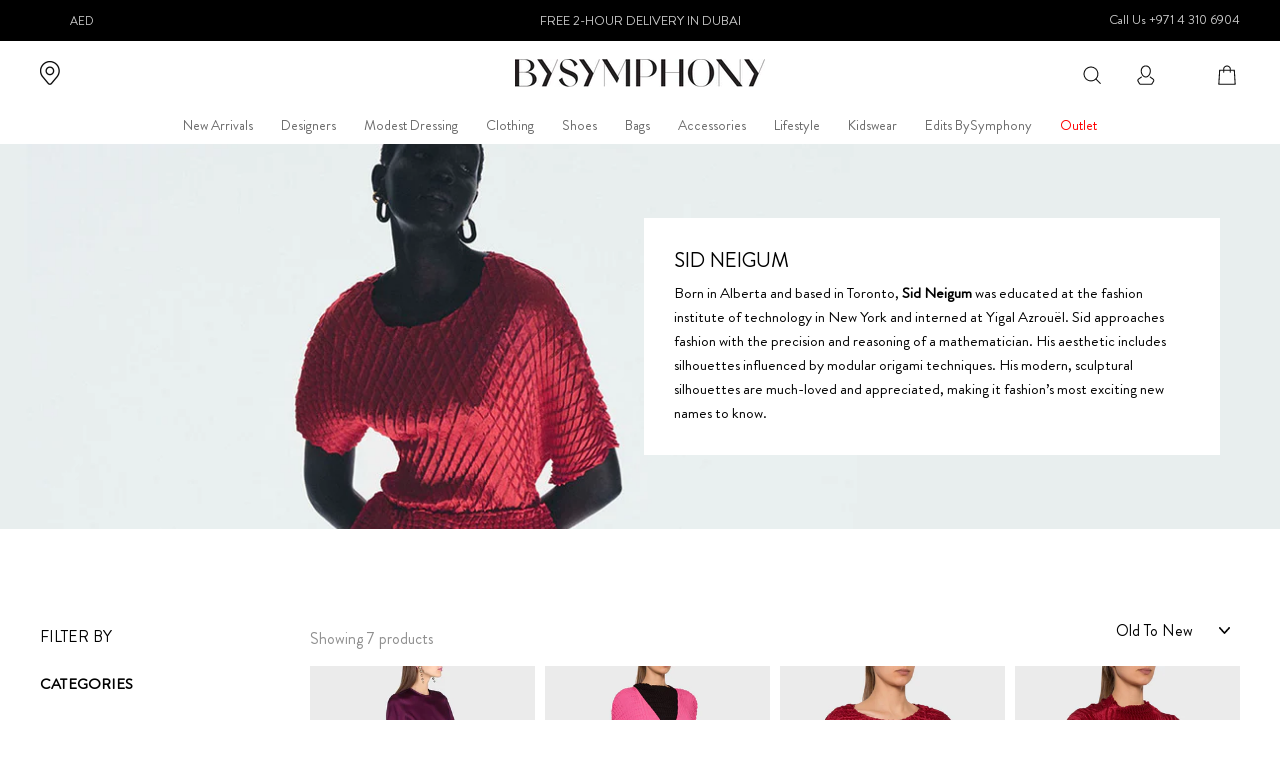

--- FILE ---
content_type: text/html; charset=utf-8
request_url: https://bysymphony.com/collections/sid-neigum
body_size: 82298
content:

<!doctype html>
<html class="no-js" lang="en" >
<head>
  <meta charset="utf-8">
  <meta http-equiv="X-UA-Compatible" content="IE=edge,chrome=1">
  <meta name="viewport" content="width=device-width,initial-scale=1">
  <meta name="theme-color" content="#111111">
   <link rel="canonical" href="https://bysymphony.com/collections/sid-neigum" /> 
  
<link rel="shortcut icon" href="//bysymphony.com/cdn/shop/files/by-symphony-favicon_84303734-24cc-4197-9f77-a2b259e2eea3_32x32.png?v=1627660110" type="image/png" /><title>SID NEIGUM
</title>
<meta name="description" content="Born in Alberta and based in Toronto, Sid Neigum was educated at the fashion institute of technology in New York and interned at Yigal Azrouël. Sid approaches fashion with the precision and reasoning of a mathematician. His aesthetic includes silhouettes influenced by modular origami techniques. His modern, sculptural "><meta property="og:site_name" content="BySymphony">
  <meta property="og:url" content="https://bysymphony.com/collections/sid-neigum">
  <meta property="og:title" content="SID NEIGUM">
  <meta property="og:type" content="website">
  <meta property="og:description" content="Born in Alberta and based in Toronto, Sid Neigum was educated at the fashion institute of technology in New York and interned at Yigal Azrouël. Sid approaches fashion with the precision and reasoning of a mathematician. His aesthetic includes silhouettes influenced by modular origami techniques. His modern, sculptural "><meta property="og:image" content="http://bysymphony.com/cdn/shop/collections/16-9-Sid-Neigum_1200x630.jpg?v=1664435239">
  <meta property="og:image:secure_url" content="https://bysymphony.com/cdn/shop/collections/16-9-Sid-Neigum_1200x630.jpg?v=1664435239">
  <meta name="twitter:site" content="@">
  <meta name="twitter:card" content="summary_large_image">
  <meta name="twitter:title" content="SID NEIGUM">
  <meta name="twitter:description" content="Born in Alberta and based in Toronto, Sid Neigum was educated at the fashion institute of technology in New York and interned at Yigal Azrouël. Sid approaches fashion with the precision and reasoning of a mathematician. His aesthetic includes silhouettes influenced by modular origami techniques. His modern, sculptural ">
<!-- Google Tag Manager -->
    <script>(function(w,d,s,l,i){w[l]=w[l]||[];w[l].push({'gtm.start':
    new Date().getTime(),event:'gtm.js'});var f=d.getElementsByTagName(s)[0],
    j=d.createElement(s),dl=l!='dataLayer'?'&l='+l:'';j.async=true;j.src=
    'https://www.googletagmanager.com/gtm.js?id='+i+dl;f.parentNode.insertBefore(j,f);
    })(window,document,'script','dataLayer','GTM-T49K6FW');</script>
    <!-- End Google Tag Manager -->
 	<script type="text/javascript">
  var jQuery351;
  window.dataLayer = window.dataLayer || [];

  function analyzifyInitialize(){
    window.analyzifyloadScript = function(url, callback) {
      var script = document.createElement('script');
      script.type = 'text/javascript';
      // If the browser is Internet Explorer
      if (script.readyState){
        script.onreadystatechange = function() {
          if (script.readyState == 'loaded' || script.readyState == 'complete') {
            script.onreadystatechange = null;
            callback();
          }
        };
        // For any other browser
      } else {
        script.onload = function() {
          callback();
        };
      }
      script.src = url;
      document.getElementsByTagName('head')[0].appendChild(script);
    }

    window.analyzifyAppStart = function(){
      
      window.dataLayer.push({
        event: "sh_info",
        
            page_type: "collection",
          
        page_currency: "AED",
        
          user_type: "visitor"
        
      });

      window.analyzifyGetClickedProductPosition = function(elementHref, sku){
        if(sku != ''){
          var collection = {"id":276680507587,"handle":"sid-neigum","title":"SID NEIGUM","updated_at":"2025-07-08T00:33:58+04:00","body_html":"Born in Alberta and based in Toronto, \u003cstrong\u003eSid Neigum\u003c\/strong\u003e was educated at the fashion institute of technology in New York and interned at Yigal Azrouël. Sid approaches fashion with the precision and reasoning of a mathematician. His aesthetic includes silhouettes influenced by modular origami techniques. His modern, sculptural silhouettes are much-loved and appreciated, making it fashion’s most exciting new names to know.","published_at":"2021-08-01T00:24:13+04:00","sort_order":"created","template_suffix":"","disjunctive":false,"rules":[{"column":"vendor","relation":"equals","condition":"SID NEIGUM"}],"published_scope":"web","image":{"created_at":"2021-09-16T09:37:31+04:00","alt":null,"width":1360,"height":450,"src":"\/\/bysymphony.com\/cdn\/shop\/collections\/16-9-Sid-Neigum.jpg?v=1664435239"}};
          
            var collectionProductsSku = "5699100531047";
              if(sku == collectionProductsSku) {return 1 ;}
          
            var collectionProductsSku = "5699100728102";
              if(sku == collectionProductsSku) {return 2 ;}
          
            var collectionProductsSku = "5699100728140";
              if(sku == collectionProductsSku) {return 3 ;}
          
            var collectionProductsSku = "5699100728164";
              if(sku == collectionProductsSku) {return 4 ;}
          
            var collectionProductsSku = "5699100728201";
              if(sku == collectionProductsSku) {return 5 ;}
          
            var collectionProductsSku = "5699100727969";
              if(sku == collectionProductsSku) {return 6 ;}
          
            var collectionProductsSku = "5699100728041";
              if(sku == collectionProductsSku) {return 7 ;}
          
          return 0;
        }else{
          var elementIndex = -1
          collectionProductsElements = document.querySelectorAll('a[href*="/products/"]');
          collectionProductsElements.forEach(function(element,index){
            if (element.href.includes(elementHref)) {elementIndex = index + 1};
          });
          return elementIndex
        }
      }

      window.analyzifyCollectionPageHandle = function(){
        var collection = {"id":276680507587,"handle":"sid-neigum","title":"SID NEIGUM","updated_at":"2025-07-08T00:33:58+04:00","body_html":"Born in Alberta and based in Toronto, \u003cstrong\u003eSid Neigum\u003c\/strong\u003e was educated at the fashion institute of technology in New York and interned at Yigal Azrouël. Sid approaches fashion with the precision and reasoning of a mathematician. His aesthetic includes silhouettes influenced by modular origami techniques. His modern, sculptural silhouettes are much-loved and appreciated, making it fashion’s most exciting new names to know.","published_at":"2021-08-01T00:24:13+04:00","sort_order":"created","template_suffix":"","disjunctive":false,"rules":[{"column":"vendor","relation":"equals","condition":"SID NEIGUM"}],"published_scope":"web","image":{"created_at":"2021-09-16T09:37:31+04:00","alt":null,"width":1360,"height":450,"src":"\/\/bysymphony.com\/cdn\/shop\/collections\/16-9-Sid-Neigum.jpg?v=1664435239"}};
        var collectionAllProducts = [{"id":6844233679043,"title":"Short Sleeve Peplum Top","handle":"short-sleeve-peplum-top-burgundy","description":"\u003ch4\u003eEditor's Note\u003c\/h4\u003e\u003cp\u003eCut from a slightly structured woven fabric blend that holds its silhouette, \u003cb\u003eSid Neigum\u003c\/b\u003e's Short Sleeve Peplum Top cinches in at the narrowest part of your waist before falling to an asymmetrical hem. This expertly crafted peplum top comes in a royal burgundy hue is versatile enough to go with almost anything in your wardrobe. Pair with the label's Wide Leg Bonded Pants to emulate this styling \u003c\/p\u003e\n \u003cbr\u003e\n \u003cp\u003eProduct code: 88825 \u003c\/p\u003e\n\u003cbr\u003e\n\u003cp\u003e     Wine Burgundy Viscose Blend\u003c\/p\u003e\n\u003cp\u003e     Squares at the sleeve for a wide, comfortable fit \u003c\/p\u003e\n\u003cp\u003e     42% Viscose, 58% Acetate\u003c\/p\u003e\n\u003cp\u003e     Dry clean\u003c\/p\u003e\u003ch4\u003eSize \u0026amp; Fit\u003c\/h4\u003e\u003cul\u003e\n\u003cli\u003e Fits true to size, take your normal size\n  \u003c\/li\u003e\n\u003cli\u003e Designed for a close fit\n  \u003c\/li\u003e\n\u003cli\u003e Light weight, non stretchy \n  \u003c\/li\u003e\n\u003cli\u003e Unlined \n  \u003c\/li\u003e\n\u003cli\u003e Model is 180cm\/5'9\" and wearing size 6\u003c\/li\u003e\n\u003c\/ul\u003e","published_at":"2022-11-04T10:08:53+04:00","created_at":"2021-08-16T03:30:23+04:00","vendor":"SID NEIGUM","type":"","tags":["3dss","Categories_Short Sleeve","Clothing","DSSsale22","Outlet","Private Sale","Public Sale","Tops","Type_Tops","Women"],"price":59400,"price_min":59400,"price_max":79200,"available":true,"price_varies":true,"compare_at_price":198000,"compare_at_price_min":198000,"compare_at_price_max":198000,"compare_at_price_varies":false,"variants":[{"id":40396444729539,"title":"S \/ BURGUNDY","option1":"S","option2":"BURGUNDY","option3":null,"sku":"5699100531030","requires_shipping":true,"taxable":true,"featured_image":null,"available":false,"name":"Short Sleeve Peplum Top - S \/ BURGUNDY","public_title":"S \/ BURGUNDY","options":["S","BURGUNDY"],"price":79200,"weight":0,"compare_at_price":198000,"inventory_management":"shopify","barcode":"5699100531030","requires_selling_plan":false,"selling_plan_allocations":[]},{"id":40396444762307,"title":"US 8 \/ BURGUNDY","option1":"US 8","option2":"BURGUNDY","option3":null,"sku":"5699100531047","requires_shipping":true,"taxable":true,"featured_image":null,"available":true,"name":"Short Sleeve Peplum Top - US 8 \/ BURGUNDY","public_title":"US 8 \/ BURGUNDY","options":["US 8","BURGUNDY"],"price":59400,"weight":0,"compare_at_price":198000,"inventory_management":"shopify","barcode":"5699100531047","requires_selling_plan":false,"selling_plan_allocations":[]}],"images":["\/\/bysymphony.com\/cdn\/shop\/products\/unnamed_4e5bde6c-36fa-4872-9226-8d29245af24f.jpg?v=1631440127","\/\/bysymphony.com\/cdn\/shop\/products\/unnamed_6f3c5399-c2e0-4283-bc49-30996a904198.jpg?v=1631440127","\/\/bysymphony.com\/cdn\/shop\/products\/unnamed_36a8f350-80f6-4321-9cec-445cb0b333dd.jpg?v=1631440127","\/\/bysymphony.com\/cdn\/shop\/products\/unnamed_8b5b95ea-e265-4098-859e-61ecb55d0542.jpg?v=1631440127","\/\/bysymphony.com\/cdn\/shop\/products\/unnamed_420df733-aef8-4166-b0c1-dabd360658cf.jpg?v=1631440127"],"featured_image":"\/\/bysymphony.com\/cdn\/shop\/products\/unnamed_4e5bde6c-36fa-4872-9226-8d29245af24f.jpg?v=1631440127","options":["Size","color"],"media":[{"alt":"Sid Neigum Short Sleeve Peplum Top Burgundy","id":21644750684355,"position":1,"preview_image":{"aspect_ratio":0.667,"height":900,"width":600,"src":"\/\/bysymphony.com\/cdn\/shop\/products\/unnamed_4e5bde6c-36fa-4872-9226-8d29245af24f.jpg?v=1631440127"},"aspect_ratio":0.667,"height":900,"media_type":"image","src":"\/\/bysymphony.com\/cdn\/shop\/products\/unnamed_4e5bde6c-36fa-4872-9226-8d29245af24f.jpg?v=1631440127","width":600},{"alt":"Sid Neigum Short Sleeve Peplum Top Burgundy","id":21644750717123,"position":2,"preview_image":{"aspect_ratio":0.667,"height":900,"width":600,"src":"\/\/bysymphony.com\/cdn\/shop\/products\/unnamed_6f3c5399-c2e0-4283-bc49-30996a904198.jpg?v=1631440127"},"aspect_ratio":0.667,"height":900,"media_type":"image","src":"\/\/bysymphony.com\/cdn\/shop\/products\/unnamed_6f3c5399-c2e0-4283-bc49-30996a904198.jpg?v=1631440127","width":600},{"alt":"Sid Neigum Short Sleeve Peplum Top Burgundy","id":21644750749891,"position":3,"preview_image":{"aspect_ratio":0.667,"height":900,"width":600,"src":"\/\/bysymphony.com\/cdn\/shop\/products\/unnamed_36a8f350-80f6-4321-9cec-445cb0b333dd.jpg?v=1631440127"},"aspect_ratio":0.667,"height":900,"media_type":"image","src":"\/\/bysymphony.com\/cdn\/shop\/products\/unnamed_36a8f350-80f6-4321-9cec-445cb0b333dd.jpg?v=1631440127","width":600},{"alt":"Sid Neigum Short Sleeve Peplum Top Burgundy","id":21644750782659,"position":4,"preview_image":{"aspect_ratio":0.667,"height":900,"width":600,"src":"\/\/bysymphony.com\/cdn\/shop\/products\/unnamed_8b5b95ea-e265-4098-859e-61ecb55d0542.jpg?v=1631440127"},"aspect_ratio":0.667,"height":900,"media_type":"image","src":"\/\/bysymphony.com\/cdn\/shop\/products\/unnamed_8b5b95ea-e265-4098-859e-61ecb55d0542.jpg?v=1631440127","width":600},{"alt":"Sid Neigum Short Sleeve Peplum Top Burgundy","id":21644750815427,"position":5,"preview_image":{"aspect_ratio":0.667,"height":900,"width":600,"src":"\/\/bysymphony.com\/cdn\/shop\/products\/unnamed_420df733-aef8-4166-b0c1-dabd360658cf.jpg?v=1631440127"},"aspect_ratio":0.667,"height":900,"media_type":"image","src":"\/\/bysymphony.com\/cdn\/shop\/products\/unnamed_420df733-aef8-4166-b0c1-dabd360658cf.jpg?v=1631440127","width":600}],"requires_selling_plan":false,"selling_plan_groups":[],"content":"\u003ch4\u003eEditor's Note\u003c\/h4\u003e\u003cp\u003eCut from a slightly structured woven fabric blend that holds its silhouette, \u003cb\u003eSid Neigum\u003c\/b\u003e's Short Sleeve Peplum Top cinches in at the narrowest part of your waist before falling to an asymmetrical hem. This expertly crafted peplum top comes in a royal burgundy hue is versatile enough to go with almost anything in your wardrobe. Pair with the label's Wide Leg Bonded Pants to emulate this styling \u003c\/p\u003e\n \u003cbr\u003e\n \u003cp\u003eProduct code: 88825 \u003c\/p\u003e\n\u003cbr\u003e\n\u003cp\u003e     Wine Burgundy Viscose Blend\u003c\/p\u003e\n\u003cp\u003e     Squares at the sleeve for a wide, comfortable fit \u003c\/p\u003e\n\u003cp\u003e     42% Viscose, 58% Acetate\u003c\/p\u003e\n\u003cp\u003e     Dry clean\u003c\/p\u003e\u003ch4\u003eSize \u0026amp; Fit\u003c\/h4\u003e\u003cul\u003e\n\u003cli\u003e Fits true to size, take your normal size\n  \u003c\/li\u003e\n\u003cli\u003e Designed for a close fit\n  \u003c\/li\u003e\n\u003cli\u003e Light weight, non stretchy \n  \u003c\/li\u003e\n\u003cli\u003e Unlined \n  \u003c\/li\u003e\n\u003cli\u003e Model is 180cm\/5'9\" and wearing size 6\u003c\/li\u003e\n\u003c\/ul\u003e"},{"id":7684228415710,"title":"Knife X Box Pleated Cardigan","handle":"knife-x-box-pleated-cardigan-pink","description":"\u003ch4\u003eEditor's Note\u003c\/h4\u003e\n\u003cp\u003eThis pleated cardigan by \u003cstrong\u003eSid Neigum\u003c\/strong\u003e is a bold statement piece, from shade to silhouette. It has an open front, with a single hook closure. For evening looks, pair with a wide-leg or flared pants, and layer a blazer over for a complete, sophisticated edit to the risque piece.\u003c\/p\u003e\n\u003cul\u003e\n\u003cli\u003eStyle Code: C.FW2288KXB\u003c\/li\u003e\n\u003cli\u003eWash according to instructions on Care Label\u003c\/li\u003e\n\u003c\/ul\u003e\n\u003ch4\u003eSize \u0026amp; Fit\u003c\/h4\u003e\n\u003cul\u003e\n\u003cli\u003eDesigned for a straight fit\u003c\/li\u003e\n\u003cli\u003eLight-weight, non-stretchy fabric\u003c\/li\u003e\n\u003cli\u003eModel is 181cm and is wearing a size M\u003c\/li\u003e\n\u003c\/ul\u003e","published_at":"2022-09-22T13:56:01+04:00","created_at":"2022-06-10T16:35:30+04:00","vendor":"SID NEIGUM","type":"","tags":["3 Day Super Sale","awsingles22","Categories_Cardigans","Clothing","DSS","Knitwear","Label_New","New","Private Sale","Season_AW22","Type_Knitwear","Women"],"price":58000,"price_min":58000,"price_max":58000,"available":true,"price_varies":false,"compare_at_price":145000,"compare_at_price_min":145000,"compare_at_price_max":145000,"compare_at_price_varies":false,"variants":[{"id":42931802177758,"title":"S \/ PINK","option1":"S","option2":"PINK","option3":null,"sku":"5699100728102","requires_shipping":true,"taxable":true,"featured_image":null,"available":true,"name":"Knife X Box Pleated Cardigan - S \/ PINK","public_title":"S \/ PINK","options":["S","PINK"],"price":58000,"weight":0,"compare_at_price":145000,"inventory_management":"shopify","barcode":"5699100728102","requires_selling_plan":false,"selling_plan_allocations":[]},{"id":42931802210526,"title":"M \/ PINK","option1":"M","option2":"PINK","option3":null,"sku":"5699100728119","requires_shipping":true,"taxable":true,"featured_image":null,"available":true,"name":"Knife X Box Pleated Cardigan - M \/ PINK","public_title":"M \/ PINK","options":["M","PINK"],"price":58000,"weight":0,"compare_at_price":145000,"inventory_management":"shopify","barcode":"5699100728119","requires_selling_plan":false,"selling_plan_allocations":[]},{"id":42931802243294,"title":"L \/ PINK","option1":"L","option2":"PINK","option3":null,"sku":"5699100728126","requires_shipping":true,"taxable":true,"featured_image":null,"available":true,"name":"Knife X Box Pleated Cardigan - L \/ PINK","public_title":"L \/ PINK","options":["L","PINK"],"price":58000,"weight":0,"compare_at_price":145000,"inventory_management":"shopify","barcode":"5699100728126","requires_selling_plan":false,"selling_plan_allocations":[]}],"images":["\/\/bysymphony.com\/cdn\/shop\/products\/BYSYMPHONY-2931.jpg?v=1663840543","\/\/bysymphony.com\/cdn\/shop\/products\/BYSYMPHONY-2933.jpg?v=1663840543","\/\/bysymphony.com\/cdn\/shop\/products\/BYSYMPHONY-2935.jpg?v=1663840553","\/\/bysymphony.com\/cdn\/shop\/products\/BYSYMPHONY-2934.jpg?v=1663840553"],"featured_image":"\/\/bysymphony.com\/cdn\/shop\/products\/BYSYMPHONY-2931.jpg?v=1663840543","options":["Size","Color"],"media":[{"alt":null,"id":30692844077278,"position":1,"preview_image":{"aspect_ratio":0.667,"height":2070,"width":1380,"src":"\/\/bysymphony.com\/cdn\/shop\/products\/BYSYMPHONY-2931.jpg?v=1663840543"},"aspect_ratio":0.667,"height":2070,"media_type":"image","src":"\/\/bysymphony.com\/cdn\/shop\/products\/BYSYMPHONY-2931.jpg?v=1663840543","width":1380},{"alt":null,"id":30692844273886,"position":2,"preview_image":{"aspect_ratio":0.667,"height":2070,"width":1380,"src":"\/\/bysymphony.com\/cdn\/shop\/products\/BYSYMPHONY-2933.jpg?v=1663840543"},"aspect_ratio":0.667,"height":2070,"media_type":"image","src":"\/\/bysymphony.com\/cdn\/shop\/products\/BYSYMPHONY-2933.jpg?v=1663840543","width":1380},{"alt":null,"id":30692844503262,"position":3,"preview_image":{"aspect_ratio":0.667,"height":2070,"width":1380,"src":"\/\/bysymphony.com\/cdn\/shop\/products\/BYSYMPHONY-2935.jpg?v=1663840553"},"aspect_ratio":0.667,"height":2070,"media_type":"image","src":"\/\/bysymphony.com\/cdn\/shop\/products\/BYSYMPHONY-2935.jpg?v=1663840553","width":1380},{"alt":null,"id":30692844372190,"position":4,"preview_image":{"aspect_ratio":0.667,"height":2070,"width":1380,"src":"\/\/bysymphony.com\/cdn\/shop\/products\/BYSYMPHONY-2934.jpg?v=1663840553"},"aspect_ratio":0.667,"height":2070,"media_type":"image","src":"\/\/bysymphony.com\/cdn\/shop\/products\/BYSYMPHONY-2934.jpg?v=1663840553","width":1380}],"requires_selling_plan":false,"selling_plan_groups":[],"content":"\u003ch4\u003eEditor's Note\u003c\/h4\u003e\n\u003cp\u003eThis pleated cardigan by \u003cstrong\u003eSid Neigum\u003c\/strong\u003e is a bold statement piece, from shade to silhouette. It has an open front, with a single hook closure. For evening looks, pair with a wide-leg or flared pants, and layer a blazer over for a complete, sophisticated edit to the risque piece.\u003c\/p\u003e\n\u003cul\u003e\n\u003cli\u003eStyle Code: C.FW2288KXB\u003c\/li\u003e\n\u003cli\u003eWash according to instructions on Care Label\u003c\/li\u003e\n\u003c\/ul\u003e\n\u003ch4\u003eSize \u0026amp; Fit\u003c\/h4\u003e\n\u003cul\u003e\n\u003cli\u003eDesigned for a straight fit\u003c\/li\u003e\n\u003cli\u003eLight-weight, non-stretchy fabric\u003c\/li\u003e\n\u003cli\u003eModel is 181cm and is wearing a size M\u003c\/li\u003e\n\u003c\/ul\u003e"},{"id":7684228514014,"title":"Knife X Box Pleated Satin T-Shirt","handle":"knife-x-box-pleated-satin-t-shirt-red","description":"\u003ch4\u003eEditor's Note\u003c\/h4\u003e\n\u003cp\u003eThis knife-pleated t-shirt by\u003cspan\u003e \u003c\/span\u003e\u003cb\u003eSid Neigum\u003c\/b\u003e\u003cspan\u003e \u003c\/span\u003eis a bold choice to make this season, and one to make a memorable look out of. Featuring short sleeves and a simple round neck, it is highlighted by the brand's signature box pleats. You can pair it with a maxi skirt for a pretty, feminine edit. \u003c\/p\u003e\n\u003cul\u003e\n\u003cli\u003eStyle Code: T.FW2201KXB-STN\u003c\/li\u003e\n\u003cli\u003eWash according to instructions on Care Label\u003c\/li\u003e\n\u003c\/ul\u003e\n\u003ch4\u003eSize \u0026amp; Fit\u003c\/h4\u003e\n\u003cul\u003e\n\u003cli\u003eDesigned for a straight fit\u003c\/li\u003e\n\u003cli\u003eLight-weight, non-stretchy fabric\u003c\/li\u003e\n\u003cli\u003eModel is _cm and is wearing a size_\u003c\/li\u003e\n\u003c\/ul\u003e","published_at":"2022-09-22T13:56:58+04:00","created_at":"2022-06-10T16:35:32+04:00","vendor":"SID NEIGUM","type":"","tags":["3 Day Super Sale","awsingles22","Categories_T-shirts","Clothing","DSS","Label_New","New","Private Sale","Season_AW22","Tops","Type_Tops","Women"],"price":43600,"price_min":43600,"price_max":76300,"available":true,"price_varies":true,"compare_at_price":109000,"compare_at_price_min":109000,"compare_at_price_max":109000,"compare_at_price_varies":false,"variants":[{"id":42931802767582,"title":"S \/ RED","option1":"S","option2":"RED","option3":null,"sku":"5699100728133","requires_shipping":true,"taxable":true,"featured_image":null,"available":false,"name":"Knife X Box Pleated Satin T-Shirt - S \/ RED","public_title":"S \/ RED","options":["S","RED"],"price":76300,"weight":0,"compare_at_price":109000,"inventory_management":"shopify","barcode":"5699100728133","requires_selling_plan":false,"selling_plan_allocations":[]},{"id":42931802800350,"title":"M \/ RED","option1":"M","option2":"RED","option3":null,"sku":"5699100728140","requires_shipping":true,"taxable":true,"featured_image":null,"available":true,"name":"Knife X Box Pleated Satin T-Shirt - M \/ RED","public_title":"M \/ RED","options":["M","RED"],"price":43600,"weight":0,"compare_at_price":109000,"inventory_management":"shopify","barcode":"5699100728140","requires_selling_plan":false,"selling_plan_allocations":[]},{"id":42931802833118,"title":"L \/ RED","option1":"L","option2":"RED","option3":null,"sku":"5699100728157","requires_shipping":true,"taxable":true,"featured_image":null,"available":true,"name":"Knife X Box Pleated Satin T-Shirt - L \/ RED","public_title":"L \/ RED","options":["L","RED"],"price":43600,"weight":0,"compare_at_price":109000,"inventory_management":"shopify","barcode":"5699100728157","requires_selling_plan":false,"selling_plan_allocations":[]}],"images":["\/\/bysymphony.com\/cdn\/shop\/products\/BYSYMPHONY-2936.jpg?v=1663840609","\/\/bysymphony.com\/cdn\/shop\/products\/BYSYMPHONY-2938.jpg?v=1663840609","\/\/bysymphony.com\/cdn\/shop\/products\/BYSYMPHONY-2941.jpg?v=1663840609","\/\/bysymphony.com\/cdn\/shop\/products\/BYSYMPHONY-2939.jpg?v=1663840609"],"featured_image":"\/\/bysymphony.com\/cdn\/shop\/products\/BYSYMPHONY-2936.jpg?v=1663840609","options":["Size","Color"],"media":[{"alt":null,"id":30692877172958,"position":1,"preview_image":{"aspect_ratio":0.667,"height":2070,"width":1380,"src":"\/\/bysymphony.com\/cdn\/shop\/products\/BYSYMPHONY-2936.jpg?v=1663840609"},"aspect_ratio":0.667,"height":2070,"media_type":"image","src":"\/\/bysymphony.com\/cdn\/shop\/products\/BYSYMPHONY-2936.jpg?v=1663840609","width":1380},{"alt":null,"id":30692877074654,"position":2,"preview_image":{"aspect_ratio":0.667,"height":2070,"width":1380,"src":"\/\/bysymphony.com\/cdn\/shop\/products\/BYSYMPHONY-2938.jpg?v=1663840609"},"aspect_ratio":0.667,"height":2070,"media_type":"image","src":"\/\/bysymphony.com\/cdn\/shop\/products\/BYSYMPHONY-2938.jpg?v=1663840609","width":1380},{"alt":null,"id":30692877140190,"position":3,"preview_image":{"aspect_ratio":0.667,"height":2070,"width":1380,"src":"\/\/bysymphony.com\/cdn\/shop\/products\/BYSYMPHONY-2941.jpg?v=1663840609"},"aspect_ratio":0.667,"height":2070,"media_type":"image","src":"\/\/bysymphony.com\/cdn\/shop\/products\/BYSYMPHONY-2941.jpg?v=1663840609","width":1380},{"alt":null,"id":30692877107422,"position":4,"preview_image":{"aspect_ratio":0.667,"height":2070,"width":1380,"src":"\/\/bysymphony.com\/cdn\/shop\/products\/BYSYMPHONY-2939.jpg?v=1663840609"},"aspect_ratio":0.667,"height":2070,"media_type":"image","src":"\/\/bysymphony.com\/cdn\/shop\/products\/BYSYMPHONY-2939.jpg?v=1663840609","width":1380}],"requires_selling_plan":false,"selling_plan_groups":[],"content":"\u003ch4\u003eEditor's Note\u003c\/h4\u003e\n\u003cp\u003eThis knife-pleated t-shirt by\u003cspan\u003e \u003c\/span\u003e\u003cb\u003eSid Neigum\u003c\/b\u003e\u003cspan\u003e \u003c\/span\u003eis a bold choice to make this season, and one to make a memorable look out of. Featuring short sleeves and a simple round neck, it is highlighted by the brand's signature box pleats. You can pair it with a maxi skirt for a pretty, feminine edit. \u003c\/p\u003e\n\u003cul\u003e\n\u003cli\u003eStyle Code: T.FW2201KXB-STN\u003c\/li\u003e\n\u003cli\u003eWash according to instructions on Care Label\u003c\/li\u003e\n\u003c\/ul\u003e\n\u003ch4\u003eSize \u0026amp; Fit\u003c\/h4\u003e\n\u003cul\u003e\n\u003cli\u003eDesigned for a straight fit\u003c\/li\u003e\n\u003cli\u003eLight-weight, non-stretchy fabric\u003c\/li\u003e\n\u003cli\u003eModel is _cm and is wearing a size_\u003c\/li\u003e\n\u003c\/ul\u003e"},{"id":7684228546782,"title":"KJ Cropped Pleated Blouse","handle":"kj-cropped-pleated-blouse-red","description":"\u003ch4\u003eEditor's Note\u003c\/h4\u003e\n\u003cp\u003eThis blouse by \u003cstrong\u003e﻿Sid Neigum\u003c\/strong\u003e﻿ is a statement piece, highlighted by the brand's signature box pleats. It features a high neck and long sleeves with a dropped shoulder detail. Style this piece with high-waisted pants.\u003c\/p\u003e\n\u003cul\u003e\n\u003cli\u003eStyle Code: T.FW2217KXB\u003c\/li\u003e\n\u003cli\u003eWash according to instructions on Care Label\u003c\/li\u003e\n\u003c\/ul\u003e\n\u003ch4\u003eSize \u0026amp; Fit\u003c\/h4\u003e\n\u003cul\u003e\n\u003cli\u003eDesigned for a straight fit\u003c\/li\u003e\n\u003cli\u003eLight-weight, non-stretchy fabric\u003c\/li\u003e\n\u003cli\u003eModel is 181cm and is wearing a size M\u003c\/li\u003e\n\u003c\/ul\u003e","published_at":"2022-09-22T13:57:53+04:00","created_at":"2022-06-10T16:35:33+04:00","vendor":"SID NEIGUM","type":"","tags":["3 Day Super Sale","awsingles22","Categories_Blouses","Clothing","DSS","Label_New","New","Private Sale","Season_AW22","Tops","Type_Tops","Women"],"price":43600,"price_min":43600,"price_max":43600,"available":true,"price_varies":false,"compare_at_price":109000,"compare_at_price_min":109000,"compare_at_price_max":109000,"compare_at_price_varies":false,"variants":[{"id":42931802865886,"title":"S \/ RED","option1":"S","option2":"RED","option3":null,"sku":"5699100728164","requires_shipping":true,"taxable":true,"featured_image":null,"available":true,"name":"KJ Cropped Pleated Blouse - S \/ RED","public_title":"S \/ RED","options":["S","RED"],"price":43600,"weight":0,"compare_at_price":109000,"inventory_management":"shopify","barcode":"5699100728164","requires_selling_plan":false,"selling_plan_allocations":[]},{"id":42931802898654,"title":"M \/ RED","option1":"M","option2":"RED","option3":null,"sku":"5699100728171","requires_shipping":true,"taxable":true,"featured_image":null,"available":true,"name":"KJ Cropped Pleated Blouse - M \/ RED","public_title":"M \/ RED","options":["M","RED"],"price":43600,"weight":0,"compare_at_price":109000,"inventory_management":"shopify","barcode":"5699100728171","requires_selling_plan":false,"selling_plan_allocations":[]},{"id":42931802931422,"title":"L \/ RED","option1":"L","option2":"RED","option3":null,"sku":"5699100728188","requires_shipping":true,"taxable":true,"featured_image":null,"available":false,"name":"KJ Cropped Pleated Blouse - L \/ RED","public_title":"L \/ RED","options":["L","RED"],"price":43600,"weight":0,"compare_at_price":109000,"inventory_management":"shopify","barcode":"5699100728188","requires_selling_plan":false,"selling_plan_allocations":[]}],"images":["\/\/bysymphony.com\/cdn\/shop\/products\/BYSYMPHONY-2948.jpg?v=1663840661","\/\/bysymphony.com\/cdn\/shop\/products\/BYSYMPHONY-2944.jpg?v=1663840661","\/\/bysymphony.com\/cdn\/shop\/products\/BYSYMPHONY-2950.jpg?v=1663840661","\/\/bysymphony.com\/cdn\/shop\/products\/BYSYMPHONY-2949.jpg?v=1663840661"],"featured_image":"\/\/bysymphony.com\/cdn\/shop\/products\/BYSYMPHONY-2948.jpg?v=1663840661","options":["Size","Color"],"media":[{"alt":null,"id":30692897456350,"position":1,"preview_image":{"aspect_ratio":0.667,"height":2070,"width":1380,"src":"\/\/bysymphony.com\/cdn\/shop\/products\/BYSYMPHONY-2948.jpg?v=1663840661"},"aspect_ratio":0.667,"height":2070,"media_type":"image","src":"\/\/bysymphony.com\/cdn\/shop\/products\/BYSYMPHONY-2948.jpg?v=1663840661","width":1380},{"alt":null,"id":30692897423582,"position":2,"preview_image":{"aspect_ratio":0.667,"height":2070,"width":1380,"src":"\/\/bysymphony.com\/cdn\/shop\/products\/BYSYMPHONY-2944.jpg?v=1663840661"},"aspect_ratio":0.667,"height":2070,"media_type":"image","src":"\/\/bysymphony.com\/cdn\/shop\/products\/BYSYMPHONY-2944.jpg?v=1663840661","width":1380},{"alt":null,"id":30692897390814,"position":3,"preview_image":{"aspect_ratio":0.667,"height":2070,"width":1380,"src":"\/\/bysymphony.com\/cdn\/shop\/products\/BYSYMPHONY-2950.jpg?v=1663840661"},"aspect_ratio":0.667,"height":2070,"media_type":"image","src":"\/\/bysymphony.com\/cdn\/shop\/products\/BYSYMPHONY-2950.jpg?v=1663840661","width":1380},{"alt":null,"id":30692897358046,"position":4,"preview_image":{"aspect_ratio":0.667,"height":2070,"width":1380,"src":"\/\/bysymphony.com\/cdn\/shop\/products\/BYSYMPHONY-2949.jpg?v=1663840661"},"aspect_ratio":0.667,"height":2070,"media_type":"image","src":"\/\/bysymphony.com\/cdn\/shop\/products\/BYSYMPHONY-2949.jpg?v=1663840661","width":1380}],"requires_selling_plan":false,"selling_plan_groups":[],"content":"\u003ch4\u003eEditor's Note\u003c\/h4\u003e\n\u003cp\u003eThis blouse by \u003cstrong\u003e﻿Sid Neigum\u003c\/strong\u003e﻿ is a statement piece, highlighted by the brand's signature box pleats. It features a high neck and long sleeves with a dropped shoulder detail. Style this piece with high-waisted pants.\u003c\/p\u003e\n\u003cul\u003e\n\u003cli\u003eStyle Code: T.FW2217KXB\u003c\/li\u003e\n\u003cli\u003eWash according to instructions on Care Label\u003c\/li\u003e\n\u003c\/ul\u003e\n\u003ch4\u003eSize \u0026amp; Fit\u003c\/h4\u003e\n\u003cul\u003e\n\u003cli\u003eDesigned for a straight fit\u003c\/li\u003e\n\u003cli\u003eLight-weight, non-stretchy fabric\u003c\/li\u003e\n\u003cli\u003eModel is 181cm and is wearing a size M\u003c\/li\u003e\n\u003c\/ul\u003e"},{"id":7684228645086,"title":"Accordion Pleated Top","handle":"accordion-pleated-top-green","description":"\u003ch4\u003eEditor's Note\u003c\/h4\u003e\n\u003cp\u003eThis top by \u003cstrong\u003eSid Neigum\u003c\/strong\u003e melds masculine and feminine with its silhouette, similar to that of a button-down shirt, featuring a traditional collar neck and a straight fit. The contrasting bold detail of a single hook closure to the front makes it a statement piece, perfect for an evening out. Layer over a turtleneck or wear on its own, paired with matching pleated pants for an effortless look.\u003c\/p\u003e\n\u003cul\u003e\n\u003cli\u003eStyle Code: T.FW2205AP\u003c\/li\u003e\n\u003cli\u003eWash according to instructions on Care Label\u003c\/li\u003e\n\u003c\/ul\u003e\n\u003ch4\u003eSize \u0026amp; Fit\u003c\/h4\u003e\n\u003cul\u003e\n\u003cli\u003eDesigned for a straight fit\u003c\/li\u003e\n\u003cli\u003eLight-weight, non-stretchy fabric\u003c\/li\u003e\n\u003cli\u003eModel is 181cm and is wearing a size M\u003c\/li\u003e\n\u003c\/ul\u003e","published_at":"2022-09-22T13:59:23+04:00","created_at":"2022-06-10T16:35:35+04:00","vendor":"SID NEIGUM","type":"","tags":["3 Day Super Sale","awsingles22","Categories_Blouses","Clothing","DSS","Label_New","New","Private Sale","Season_AW22","Tops","Type_Tops","Women"],"price":52800,"price_min":52800,"price_max":66000,"available":true,"price_varies":true,"compare_at_price":132000,"compare_at_price_min":132000,"compare_at_price_max":132000,"compare_at_price_varies":false,"variants":[{"id":42931803259102,"title":"S \/ GREEN","option1":"S","option2":"GREEN","option3":null,"sku":"5699100728195","requires_shipping":true,"taxable":true,"featured_image":null,"available":false,"name":"Accordion Pleated Top - S \/ GREEN","public_title":"S \/ GREEN","options":["S","GREEN"],"price":66000,"weight":0,"compare_at_price":132000,"inventory_management":"shopify","barcode":"5699100728195","requires_selling_plan":false,"selling_plan_allocations":[]},{"id":42931803291870,"title":"M \/ GREEN","option1":"M","option2":"GREEN","option3":null,"sku":"5699100728201","requires_shipping":true,"taxable":true,"featured_image":null,"available":true,"name":"Accordion Pleated Top - M \/ GREEN","public_title":"M \/ GREEN","options":["M","GREEN"],"price":52800,"weight":0,"compare_at_price":132000,"inventory_management":"shopify","barcode":"5699100728201","requires_selling_plan":false,"selling_plan_allocations":[]},{"id":42931803324638,"title":"L \/ GREEN","option1":"L","option2":"GREEN","option3":null,"sku":"5699100728218","requires_shipping":true,"taxable":true,"featured_image":null,"available":true,"name":"Accordion Pleated Top - L \/ GREEN","public_title":"L \/ GREEN","options":["L","GREEN"],"price":52800,"weight":0,"compare_at_price":132000,"inventory_management":"shopify","barcode":"5699100728218","requires_selling_plan":false,"selling_plan_allocations":[]}],"images":["\/\/bysymphony.com\/cdn\/shop\/products\/BYSYMPHONY-2966.jpg?v=1663840756","\/\/bysymphony.com\/cdn\/shop\/products\/BYSYMPHONY-2968.jpg?v=1663840756","\/\/bysymphony.com\/cdn\/shop\/products\/BYSYMPHONY-2970.jpg?v=1663840758","\/\/bysymphony.com\/cdn\/shop\/products\/BYSYMPHONY-2969.jpg?v=1663840758"],"featured_image":"\/\/bysymphony.com\/cdn\/shop\/products\/BYSYMPHONY-2966.jpg?v=1663840756","options":["Size","Color"],"media":[{"alt":null,"id":30692915904734,"position":1,"preview_image":{"aspect_ratio":0.667,"height":2070,"width":1380,"src":"\/\/bysymphony.com\/cdn\/shop\/products\/BYSYMPHONY-2966.jpg?v=1663840756"},"aspect_ratio":0.667,"height":2070,"media_type":"image","src":"\/\/bysymphony.com\/cdn\/shop\/products\/BYSYMPHONY-2966.jpg?v=1663840756","width":1380},{"alt":null,"id":30692915970270,"position":2,"preview_image":{"aspect_ratio":0.667,"height":2070,"width":1380,"src":"\/\/bysymphony.com\/cdn\/shop\/products\/BYSYMPHONY-2968.jpg?v=1663840756"},"aspect_ratio":0.667,"height":2070,"media_type":"image","src":"\/\/bysymphony.com\/cdn\/shop\/products\/BYSYMPHONY-2968.jpg?v=1663840756","width":1380},{"alt":null,"id":30692916035806,"position":3,"preview_image":{"aspect_ratio":0.667,"height":2070,"width":1380,"src":"\/\/bysymphony.com\/cdn\/shop\/products\/BYSYMPHONY-2970.jpg?v=1663840758"},"aspect_ratio":0.667,"height":2070,"media_type":"image","src":"\/\/bysymphony.com\/cdn\/shop\/products\/BYSYMPHONY-2970.jpg?v=1663840758","width":1380},{"alt":null,"id":30692916003038,"position":4,"preview_image":{"aspect_ratio":0.667,"height":2070,"width":1380,"src":"\/\/bysymphony.com\/cdn\/shop\/products\/BYSYMPHONY-2969.jpg?v=1663840758"},"aspect_ratio":0.667,"height":2070,"media_type":"image","src":"\/\/bysymphony.com\/cdn\/shop\/products\/BYSYMPHONY-2969.jpg?v=1663840758","width":1380}],"requires_selling_plan":false,"selling_plan_groups":[],"content":"\u003ch4\u003eEditor's Note\u003c\/h4\u003e\n\u003cp\u003eThis top by \u003cstrong\u003eSid Neigum\u003c\/strong\u003e melds masculine and feminine with its silhouette, similar to that of a button-down shirt, featuring a traditional collar neck and a straight fit. The contrasting bold detail of a single hook closure to the front makes it a statement piece, perfect for an evening out. Layer over a turtleneck or wear on its own, paired with matching pleated pants for an effortless look.\u003c\/p\u003e\n\u003cul\u003e\n\u003cli\u003eStyle Code: T.FW2205AP\u003c\/li\u003e\n\u003cli\u003eWash according to instructions on Care Label\u003c\/li\u003e\n\u003c\/ul\u003e\n\u003ch4\u003eSize \u0026amp; Fit\u003c\/h4\u003e\n\u003cul\u003e\n\u003cli\u003eDesigned for a straight fit\u003c\/li\u003e\n\u003cli\u003eLight-weight, non-stretchy fabric\u003c\/li\u003e\n\u003cli\u003eModel is 181cm and is wearing a size M\u003c\/li\u003e\n\u003c\/ul\u003e"},{"id":7794907545822,"title":"Box Pleated Wide Leg Pants","handle":"box-pleated-wide-leg-pants-pink","description":"\u003ch4\u003eEditor's Note\u003c\/h4\u003e\n\u003cp\u003eThese pleated pants by \u003cb\u003eSid Neigum\u003c\/b\u003e exemplify what the brand is known for - quality and comfort. Featuring an elastic waist for adjustment, it is vertically pleated with a straight silhouette, slightly cropped at the ankle. Pair this stylish piece with a matching pleated top from the same collection, a messenger bag, and loafers for a complete workwear ensemble.\u003c\/p\u003e\n\u003cul\u003e\n\u003cli\u003eStyle Code: P.FW2204BP\u003c\/li\u003e\n\u003cli\u003eWash according to instructions on Care Label\u003c\/li\u003e\n\u003c\/ul\u003e\n\u003ch4\u003eSize \u0026amp; Fit\u003c\/h4\u003e\n\u003cul\u003e\n\u003cli\u003eDesigned for a straight fit\u003c\/li\u003e\n\u003cli\u003eLight-weight, stretchy fabric\u003c\/li\u003e\n\u003cli\u003eModel is 181cm and is wearing a size M\u003c\/li\u003e\n\u003c\/ul\u003e","published_at":"2022-09-22T14:00:15+04:00","created_at":"2022-09-13T10:04:37+04:00","vendor":"SID NEIGUM","type":"","tags":["3 Day Super Sale","AnotherColor: Box-Pleated-Wide-Leg-Pants-Black","AnotherColor: Box-Pleated-Wide-Leg-Pants-Green","awsingles22","Categories_Wide Leg","Clothing","Color: Pink","DSS","Label_New","New","Pants","Private Sale","Season_AW22","Type_Pants","Women"],"price":55800,"price_min":55800,"price_max":69800,"available":true,"price_varies":true,"compare_at_price":139500,"compare_at_price_min":139500,"compare_at_price_max":139500,"compare_at_price_varies":false,"variants":[{"id":43391313445086,"title":"S \/ PINK","option1":"S","option2":"PINK","option3":null,"sku":"5699100727952","requires_shipping":true,"taxable":true,"featured_image":null,"available":false,"name":"Box Pleated Wide Leg Pants - S \/ PINK","public_title":"S \/ PINK","options":["S","PINK"],"price":69800,"weight":0,"compare_at_price":139500,"inventory_management":"shopify","barcode":"5699100727952","requires_selling_plan":false,"selling_plan_allocations":[]},{"id":43391313477854,"title":"M \/ PINK","option1":"M","option2":"PINK","option3":null,"sku":"5699100727969","requires_shipping":true,"taxable":true,"featured_image":null,"available":true,"name":"Box Pleated Wide Leg Pants - M \/ PINK","public_title":"M \/ PINK","options":["M","PINK"],"price":55800,"weight":0,"compare_at_price":139500,"inventory_management":"shopify","barcode":"5699100727969","requires_selling_plan":false,"selling_plan_allocations":[]},{"id":43391313510622,"title":"L \/ PINK","option1":"L","option2":"PINK","option3":null,"sku":"5699100727976","requires_shipping":true,"taxable":true,"featured_image":null,"available":true,"name":"Box Pleated Wide Leg Pants - L \/ PINK","public_title":"L \/ PINK","options":["L","PINK"],"price":55800,"weight":0,"compare_at_price":139500,"inventory_management":"shopify","barcode":"5699100727976","requires_selling_plan":false,"selling_plan_allocations":[]}],"images":["\/\/bysymphony.com\/cdn\/shop\/products\/BYSYMPHONY-2956.jpg?v=1663840802","\/\/bysymphony.com\/cdn\/shop\/products\/BYSYMPHONY-2958.jpg?v=1663840802","\/\/bysymphony.com\/cdn\/shop\/products\/BYSYMPHONY-2960.jpg?v=1663840802","\/\/bysymphony.com\/cdn\/shop\/products\/BYSYMPHONY-2959.jpg?v=1663840802"],"featured_image":"\/\/bysymphony.com\/cdn\/shop\/products\/BYSYMPHONY-2956.jpg?v=1663840802","options":["Size","color"],"media":[{"alt":null,"id":30692922097886,"position":1,"preview_image":{"aspect_ratio":0.667,"height":2070,"width":1380,"src":"\/\/bysymphony.com\/cdn\/shop\/products\/BYSYMPHONY-2956.jpg?v=1663840802"},"aspect_ratio":0.667,"height":2070,"media_type":"image","src":"\/\/bysymphony.com\/cdn\/shop\/products\/BYSYMPHONY-2956.jpg?v=1663840802","width":1380},{"alt":null,"id":30692922130654,"position":2,"preview_image":{"aspect_ratio":0.667,"height":2070,"width":1380,"src":"\/\/bysymphony.com\/cdn\/shop\/products\/BYSYMPHONY-2958.jpg?v=1663840802"},"aspect_ratio":0.667,"height":2070,"media_type":"image","src":"\/\/bysymphony.com\/cdn\/shop\/products\/BYSYMPHONY-2958.jpg?v=1663840802","width":1380},{"alt":null,"id":30692922065118,"position":3,"preview_image":{"aspect_ratio":0.667,"height":2070,"width":1380,"src":"\/\/bysymphony.com\/cdn\/shop\/products\/BYSYMPHONY-2960.jpg?v=1663840802"},"aspect_ratio":0.667,"height":2070,"media_type":"image","src":"\/\/bysymphony.com\/cdn\/shop\/products\/BYSYMPHONY-2960.jpg?v=1663840802","width":1380},{"alt":null,"id":30692922032350,"position":4,"preview_image":{"aspect_ratio":0.667,"height":2070,"width":1380,"src":"\/\/bysymphony.com\/cdn\/shop\/products\/BYSYMPHONY-2959.jpg?v=1663840802"},"aspect_ratio":0.667,"height":2070,"media_type":"image","src":"\/\/bysymphony.com\/cdn\/shop\/products\/BYSYMPHONY-2959.jpg?v=1663840802","width":1380}],"requires_selling_plan":false,"selling_plan_groups":[],"content":"\u003ch4\u003eEditor's Note\u003c\/h4\u003e\n\u003cp\u003eThese pleated pants by \u003cb\u003eSid Neigum\u003c\/b\u003e exemplify what the brand is known for - quality and comfort. Featuring an elastic waist for adjustment, it is vertically pleated with a straight silhouette, slightly cropped at the ankle. Pair this stylish piece with a matching pleated top from the same collection, a messenger bag, and loafers for a complete workwear ensemble.\u003c\/p\u003e\n\u003cul\u003e\n\u003cli\u003eStyle Code: P.FW2204BP\u003c\/li\u003e\n\u003cli\u003eWash according to instructions on Care Label\u003c\/li\u003e\n\u003c\/ul\u003e\n\u003ch4\u003eSize \u0026amp; Fit\u003c\/h4\u003e\n\u003cul\u003e\n\u003cli\u003eDesigned for a straight fit\u003c\/li\u003e\n\u003cli\u003eLight-weight, stretchy fabric\u003c\/li\u003e\n\u003cli\u003eModel is 181cm and is wearing a size M\u003c\/li\u003e\n\u003c\/ul\u003e"},{"id":7794907644126,"title":"Knife X Box Pleated T-Shirt","handle":"knife-x-box-pleated-t-shirt-pink","description":"\u003ch4\u003eEditor's Note\u003c\/h4\u003e\n\u003cp\u003eThis knife-pleated t-shirt by\u003cspan\u003e \u003c\/span\u003e\u003cb\u003eSid Neigum\u003c\/b\u003e\u003cspan\u003e \u003c\/span\u003eis a bold choice to make this season, and one to make a memorable look out of. Featuring short sleeves and a simple round neck, it is highlighted by the brand's signature box pleats. You can pair it with a maxi skirt for a pretty, feminine edit.\u003c\/p\u003e\n\u003cul\u003e\n\u003cli\u003eStyle Code: T.FW2201KXB-CRP\u003c\/li\u003e\n\u003cli\u003eWash according to instructions on Care Label\u003c\/li\u003e\n\u003c\/ul\u003e\n\u003ch4\u003eSize \u0026amp; Fit\u003c\/h4\u003e\n\u003cul\u003e\n\u003cli\u003eDesigned for a straight fit\u003c\/li\u003e\n\u003cli\u003eLight-weight, stretchy fabric\u003c\/li\u003e\n\u003cli\u003eModel is 181cm and is wearing a size M\u003c\/li\u003e\n\u003c\/ul\u003e\n\u003cul\u003e\u003c\/ul\u003e","published_at":"2022-09-22T14:07:30+04:00","created_at":"2022-09-13T10:04:40+04:00","vendor":"SID NEIGUM","type":"","tags":["3 Day Super Sale","AnotherColor: Knife-X-Box-Pleated-T-Shirt-Black","awsingles22","Categories_T-shirts","Clothing","Color: Pink","DSS","Label_New","New","Private Sale","Season_AW22","Tops","Type_Tops","Women"],"price":43600,"price_min":43600,"price_max":76300,"available":true,"price_varies":true,"compare_at_price":109000,"compare_at_price_min":109000,"compare_at_price_max":109000,"compare_at_price_varies":false,"variants":[{"id":43391313772766,"title":"S \/ PINK","option1":"S","option2":"PINK","option3":null,"sku":"5699100728041","requires_shipping":true,"taxable":true,"featured_image":null,"available":true,"name":"Knife X Box Pleated T-Shirt - S \/ PINK","public_title":"S \/ PINK","options":["S","PINK"],"price":43600,"weight":0,"compare_at_price":109000,"inventory_management":"shopify","barcode":"5699100728041","requires_selling_plan":false,"selling_plan_allocations":[]},{"id":43391313805534,"title":"M \/ PINK","option1":"M","option2":"PINK","option3":null,"sku":"5699100728058","requires_shipping":true,"taxable":true,"featured_image":null,"available":false,"name":"Knife X Box Pleated T-Shirt - M \/ PINK","public_title":"M \/ PINK","options":["M","PINK"],"price":76300,"weight":0,"compare_at_price":109000,"inventory_management":"shopify","barcode":"5699100728058","requires_selling_plan":false,"selling_plan_allocations":[]},{"id":43391313838302,"title":"L \/ PINK","option1":"L","option2":"PINK","option3":null,"sku":"5699100728065","requires_shipping":true,"taxable":true,"featured_image":null,"available":true,"name":"Knife X Box Pleated T-Shirt - L \/ PINK","public_title":"L \/ PINK","options":["L","PINK"],"price":43600,"weight":0,"compare_at_price":109000,"inventory_management":"shopify","barcode":"5699100728065","requires_selling_plan":false,"selling_plan_allocations":[]}],"images":["\/\/bysymphony.com\/cdn\/shop\/products\/BYSYMPHONY-2951.jpg?v=1663841244","\/\/bysymphony.com\/cdn\/shop\/products\/BYSYMPHONY-2953.jpg?v=1663841244","\/\/bysymphony.com\/cdn\/shop\/products\/BYSYMPHONY-2955.jpg?v=1663841244","\/\/bysymphony.com\/cdn\/shop\/products\/BYSYMPHONY-2954.jpg?v=1663841244"],"featured_image":"\/\/bysymphony.com\/cdn\/shop\/products\/BYSYMPHONY-2951.jpg?v=1663841244","options":["Size","color"],"media":[{"alt":null,"id":30692985012446,"position":1,"preview_image":{"aspect_ratio":0.667,"height":2070,"width":1380,"src":"\/\/bysymphony.com\/cdn\/shop\/products\/BYSYMPHONY-2951.jpg?v=1663841244"},"aspect_ratio":0.667,"height":2070,"media_type":"image","src":"\/\/bysymphony.com\/cdn\/shop\/products\/BYSYMPHONY-2951.jpg?v=1663841244","width":1380},{"alt":null,"id":30692985045214,"position":2,"preview_image":{"aspect_ratio":0.667,"height":2070,"width":1380,"src":"\/\/bysymphony.com\/cdn\/shop\/products\/BYSYMPHONY-2953.jpg?v=1663841244"},"aspect_ratio":0.667,"height":2070,"media_type":"image","src":"\/\/bysymphony.com\/cdn\/shop\/products\/BYSYMPHONY-2953.jpg?v=1663841244","width":1380},{"alt":null,"id":30692984979678,"position":3,"preview_image":{"aspect_ratio":0.667,"height":2070,"width":1380,"src":"\/\/bysymphony.com\/cdn\/shop\/products\/BYSYMPHONY-2955.jpg?v=1663841244"},"aspect_ratio":0.667,"height":2070,"media_type":"image","src":"\/\/bysymphony.com\/cdn\/shop\/products\/BYSYMPHONY-2955.jpg?v=1663841244","width":1380},{"alt":null,"id":30692984946910,"position":4,"preview_image":{"aspect_ratio":0.667,"height":2070,"width":1380,"src":"\/\/bysymphony.com\/cdn\/shop\/products\/BYSYMPHONY-2954.jpg?v=1663841244"},"aspect_ratio":0.667,"height":2070,"media_type":"image","src":"\/\/bysymphony.com\/cdn\/shop\/products\/BYSYMPHONY-2954.jpg?v=1663841244","width":1380}],"requires_selling_plan":false,"selling_plan_groups":[],"content":"\u003ch4\u003eEditor's Note\u003c\/h4\u003e\n\u003cp\u003eThis knife-pleated t-shirt by\u003cspan\u003e \u003c\/span\u003e\u003cb\u003eSid Neigum\u003c\/b\u003e\u003cspan\u003e \u003c\/span\u003eis a bold choice to make this season, and one to make a memorable look out of. Featuring short sleeves and a simple round neck, it is highlighted by the brand's signature box pleats. You can pair it with a maxi skirt for a pretty, feminine edit.\u003c\/p\u003e\n\u003cul\u003e\n\u003cli\u003eStyle Code: T.FW2201KXB-CRP\u003c\/li\u003e\n\u003cli\u003eWash according to instructions on Care Label\u003c\/li\u003e\n\u003c\/ul\u003e\n\u003ch4\u003eSize \u0026amp; Fit\u003c\/h4\u003e\n\u003cul\u003e\n\u003cli\u003eDesigned for a straight fit\u003c\/li\u003e\n\u003cli\u003eLight-weight, stretchy fabric\u003c\/li\u003e\n\u003cli\u003eModel is 181cm and is wearing a size M\u003c\/li\u003e\n\u003c\/ul\u003e\n\u003cul\u003e\u003c\/ul\u003e"}];
        var collectionTitle = "SID NEIGUM";
        var collectionId = "276680507587";
        var collectionProductsBrand = [];
        var collectionProductsType = [];
        var collectionProductsSku = [];
        var collectionProductsName = [];
        var collectionProductsId = [];
        var collectionProductsPrice = [];
        var collectionProductsPosition = []; // we need to talk about, this data can be taken from DOM only (filter ON/OFF)
        var collectionGproductId = [];
        var collectionVariantId = [];
        
          collectionProductsBrand.push("SID NEIGUM")
          collectionProductsType.push("")
          collectionProductsSku.push("5699100531047")
          collectionProductsName.push("Short Sleeve Peplum Top")
          collectionProductsId.push("6844233679043")
          collectionProductsPrice.push("792.0")
          collectionProductsPosition.push(1)
          collectionGproductId.push("shopify_AE_"+"6844233679043"+"_"+"40396444762307")
          collectionVariantId.push("40396444762307")
        
          collectionProductsBrand.push("SID NEIGUM")
          collectionProductsType.push("")
          collectionProductsSku.push("5699100728102")
          collectionProductsName.push("Knife X Box Pleated Cardigan")
          collectionProductsId.push("7684228415710")
          collectionProductsPrice.push("580.0")
          collectionProductsPosition.push(2)
          collectionGproductId.push("shopify_AE_"+"7684228415710"+"_"+"42931802177758")
          collectionVariantId.push("42931802177758")
        
          collectionProductsBrand.push("SID NEIGUM")
          collectionProductsType.push("")
          collectionProductsSku.push("5699100728140")
          collectionProductsName.push("Knife X Box Pleated Satin T-Shirt")
          collectionProductsId.push("7684228514014")
          collectionProductsPrice.push("763.0")
          collectionProductsPosition.push(3)
          collectionGproductId.push("shopify_AE_"+"7684228514014"+"_"+"42931802800350")
          collectionVariantId.push("42931802800350")
        
          collectionProductsBrand.push("SID NEIGUM")
          collectionProductsType.push("")
          collectionProductsSku.push("5699100728164")
          collectionProductsName.push("KJ Cropped Pleated Blouse")
          collectionProductsId.push("7684228546782")
          collectionProductsPrice.push("436.0")
          collectionProductsPosition.push(4)
          collectionGproductId.push("shopify_AE_"+"7684228546782"+"_"+"42931802865886")
          collectionVariantId.push("42931802865886")
        
          collectionProductsBrand.push("SID NEIGUM")
          collectionProductsType.push("")
          collectionProductsSku.push("5699100728201")
          collectionProductsName.push("Accordion Pleated Top")
          collectionProductsId.push("7684228645086")
          collectionProductsPrice.push("660.0")
          collectionProductsPosition.push(5)
          collectionGproductId.push("shopify_AE_"+"7684228645086"+"_"+"42931803291870")
          collectionVariantId.push("42931803291870")
        
          collectionProductsBrand.push("SID NEIGUM")
          collectionProductsType.push("")
          collectionProductsSku.push("5699100727969")
          collectionProductsName.push("Box Pleated Wide Leg Pants")
          collectionProductsId.push("7794907545822")
          collectionProductsPrice.push("698.0")
          collectionProductsPosition.push(6)
          collectionGproductId.push("shopify_AE_"+"7794907545822"+"_"+"43391313477854")
          collectionVariantId.push("43391313477854")
        
          collectionProductsBrand.push("SID NEIGUM")
          collectionProductsType.push("")
          collectionProductsSku.push("5699100728041")
          collectionProductsName.push("Knife X Box Pleated T-Shirt")
          collectionProductsId.push("7794907644126")
          collectionProductsPrice.push("436.0")
          collectionProductsPosition.push(7)
          collectionGproductId.push("shopify_AE_"+"7794907644126"+"_"+"43391313772766")
          collectionVariantId.push("43391313772766")
        
        
        window.dataLayer.push({
          event: 'ee_productImpression',
          category_name: collectionTitle,
          category_id: collectionId,
          category_product_brand: collectionProductsBrand,
          category_product_type: collectionProductsType,
          category_product_sku: collectionProductsSku,
          category_product_name: collectionProductsName,
          category_product_id: collectionProductsId,
          category_product_price: collectionProductsPrice,
          currency: "AED",
          category_product_position: collectionProductsPosition,
          g_product_id: collectionGproductId,
          variant_id: collectionVariantId
        });

        jQuery351(document).on('click', 'a[href*="/products/"]', function(event) {
          var href= jQuery351(this).attr('href');
          if(collectionAllProducts.length < 1 ) return;
          var handle = href.split('/products/')[1];
          var clickedProduct = collectionAllProducts.filter(function(product) {
              return product.handle === handle;
          });
          if (clickedProduct.length == 0 ) return;
          window.dataLayer.push({
            event: 'ee_productClick',
            category_name: collectionTitle,
            category_id: collectionId,
            product_name: clickedProduct[0].title,
            product_type: clickedProduct[0].type,
            sku: clickedProduct[0].variants[0].sku,
            product_id : clickedProduct[0].id.toString(),
            product_price: (clickedProduct[0].price / 100).toFixed(2).toString(),
            currency: "AED",
            product_brand: clickedProduct[0].vendor,
            product_position: analyzifyGetClickedProductPosition(href, clickedProduct[0].variants[0].sku),
            variant_id: clickedProduct[0].variants[0].id
          });
        });
      };

      window.analyzifySearchPageHandle = function(){
        var searchTerm = "";
        var searchResults = parseInt("");
        var searchResultsJson = null;
        var searchProductsBrand = [];
        var searchProductsType = [];
        var searchProductsSku = [];
        var searchProductsNames = [];
        var searchProductsIds = [];
        var searchProductsPrices = [];
        var searchProductsPosition = [];
        var searchGproductId = [];
        var searchVariantId = [];
        
        

        window.dataLayer.push({
          event: 'searchListInfo',
          page_type: 'search',
          search_term: searchTerm,
          search_results: searchResults,
          category_product_brand: searchProductsBrand,
          category_product_type: searchProductsType,
          category_product_sku: searchProductsSku,
          category_product_name: searchProductsNames,
          category_product_id: searchProductsIds,
          category_product_price: searchProductsPrices,
          currency: "AED",
          category_product_position: searchProductsPosition,
          g_product_id: searchGproductId,
          variant_id: searchVariantId
        });

        
        jQuery351(document).on('click', 'a[href*="/products/"]', function(event) {
          if(searchResultsJson.length < 1 ) return;
          var href= jQuery351(this).attr('href');
          var handle = href.split('/products/')[1];
          var clickedProduct = searchResultsJson.filter(function(product) {
            return handle.includes(product.handle);
          });
          if (clickedProduct.length == 0 ) return;
          
          window.dataLayer.push({
            event: 'ee_productClick',
            product_name: clickedProduct[0].title,
            product_type: clickedProduct[0].type,
            sku: clickedProduct[0].variants[0].sku,
            product_id : clickedProduct[0].id,
            product_price: (clickedProduct[0].price / 100).toFixed(2).toString(),
            currency: "AED",
            product_brand: clickedProduct[0].vendor,
            product_position: analyzifyGetClickedProductPosition(href, ""),
            variant_id: clickedProduct[0].variants[0].id
          });

        });
      };

      window.analyzifyProductPageHandle = function(){
        var productName = "";
        var productId = "";
        var productPrice = "0.0";
        var productBrand = "";
        var productType = "";
        var productSku = "";
        var productCollection = "";
        
        window.dataLayer.push({
          event: 'ee_productDetail',
          name: productName,
          id: productId,
          price: productPrice,
          currency: "AED",
          brand: productBrand,
          product_type: productType,
          sku: productSku,
          category: productCollection,
          g_product_id: "shopify_AE_"+productId+"_"+"",
          variant_id: ""
        });
//         var first_atc = null;
//         var selectors = ["input[name='add']", "button[name='add']", "#add-to-cart", "#AddToCartText", "#AddToCart", ".gtmatc", ".product-form__cart-submit", "#AddToCart-product-template", ".product-form__add-to-cart"];
//         var found_selectors = 0;
//         selectors.forEach(function(selector) {
//           found_selectors += jQuery351(selector).length;
//           if (first_atc == null && found_selectors) {
//             first_atc = selector
//           }
//         });
//         if (jQuery351(first_atc).length > 0 ) {
          jQuery351(document).on('click', '.add-to-cart', function(event) {
            var productForm = jQuery351(this).parents('form[action="/cart/add"]');
            var variantInput = productForm.find('*[name="id"]')
            var quantityInput = productForm.find('input[name="quantity"]')
            var itemQuantity = quantityInput.length > 0 ? quantityInput.val() : 1
            window.dataLayer.push({
              event: 'ee_addToCart',
              name: productName,
              id: productId,
              price: productPrice,
              currency: "AED",
              brand: productBrand,
              product_type: productType,
              category: productCollection,
              quantity: itemQuantity,
              variant: variantInput.val(),
              g_product_id: "shopify_AE_"+productId+"_"+variantInput.val()
            });
          });
//         }
      };

      window.checkoutEvent = function(){
        jQuery351.getJSON('/cart.js', function(cart) {
          if(cart.items.length > 0){
            var cartId = cart.token;
            var cartTotalValue = cart.total_price;
            var cartTotalQuantity = cart.item_count;
            var cartCurrency = cart.currency;
            var cartItemsName = [];
            var cartItemsBrand = [];
            var cartItemsType = [];
            var cartItemsSku = [];
            var cartItemsId = [];
            var cartItemsVariantId = [];
            var cartItemsVariantTitle = [];
            var cartItemsPrice = [];
            var cartItemsQuantity = [];
            var cartItemsQuantity = [];
            var cartGProductIds = [];

            jQuery351.each(cart.items, function(key,val) {
              cartItemsName.push(val.title);
              cartItemsBrand.push(val.vendor);
              cartItemsType.push(val.product_type);
              cartItemsSku.push(val.sku);
              cartItemsId.push(val.product_id);
              cartItemsVariantId.push(val.variant_id);
              cartItemsVariantTitle.push(val.title);
              cartItemsPrice.push(parseFloat(parseInt(val.original_price)/100));
              cartItemsQuantity.push(val.quantity);
              cartGProductIds.push("shopify_AE_"+val.product_id+"_"+val.variant_id);
            });

            window.dataLayer.push({
              event: 'ee_checkout',
              page_type: 'cart',
              name: cartItemsName,
              brand: cartItemsBrand,
              product_type: cartItemsType,
              sku: cartItemsSku,
              id: cartItemsId,
              variant_id: cartItemsVariantId,
              variant: cartItemsVariantTitle,
              price: cartItemsPrice,
              quantity: cartItemsQuantity,
              cart_id: cart.token,
              currency: cartCurrency,
              totalValue: parseFloat(cart.total_price)/100,
              totalQuantity: cart.item_count,
              g_product_id: cartGProductIds
            });
           }
        });
      };

      window.analyzifyCartPageHandle = function(){
        var cartTotalValue = "0.0";
        var cartTotalQuantity = "0";
        var cartCurrency = "AED";
        var cartItemsName = [];
        var cartItemsCategory = [];
        var cartItemsBrand = [];
        var cartItemsType = [];
        var cartItemsSku = [];
        var cartItemsId = [];
        var cartItemsVariantId = [];
        var cartItemsVariantTitle = [];
        var cartItemsPrice = [];
        var cartItemsQuantity = [];
        var cartItemsCategoryIds = [];

        
        


        window.dataLayer.push({
          event: 'ee_checkout',
          page_type: 'cart',
          name: cartItemsName,
          category: cartItemsCategory,
          brand: cartItemsBrand,
          product_type: cartItemsType,
          sku: cartItemsSku,
          id: cartItemsId,
          variant_id: cartItemsVariantId,
          variant: cartItemsVariantTitle,
          price: cartItemsPrice,
          currency: "AED",
          quantity: cartItemsQuantity,
          category_id: cartItemsCategoryIds,
          currency: cartCurrency,
          totalValue: cartTotalValue,
          totalQuantity: cartTotalQuantity * 1
        });
      };

      
          analyzifyCollectionPageHandle()
        
      
      
        // jQuery351(document).on('click', first_atc, function(event) {
        //   var productForm = jQuery351(this).parents('form');
        //   var variantInput = productForm.find('*[name="id"]')
        //   var quantityInput = productForm.find('input[name="quantity"]')
        //   var itemQuantity = quantityInput.length > 0 ? quantityInput.val() : 1
        //   window.dataLayer.push({
        //     event: 'ee_addToCart',
        //     name: productForm.find('.ptitle').val(),
        //     id: productForm.find('.pid').val(),
        //     price: productForm.find('.pprice').val(),
        //     brand: productForm.find('.pbrand').val(),
        //     product_type: productForm.find('.ptype').val(),
        //     category: productForm.find('.pcollection').val(),
        //     quantity: itemQuantity,
        //     variant: variantInput.val(),
        //     g_product_id: "shopify_AE_"+productForm.find('.pid').val()+"_"+variantInput.val()
        //   });
        // });
      
      var cartItemsJson = {"note":null,"attributes":{},"original_total_price":0,"total_price":0,"total_discount":0,"total_weight":0.0,"item_count":0,"items":[],"requires_shipping":false,"currency":"AED","items_subtotal_price":0,"cart_level_discount_applications":[],"checkout_charge_amount":0};
      jQuery351(document).on('click', ".cart__remove", function(event) {
        var removedvid = jQuery351(this).attr("data-vid");
        var removedItemData = cartItemsJson.items.filter(function(item){
          return item.variant_id.toString() === removedvid
        })
        var removedItem = removedItemData[0];
        window.dataLayer.push({
          event:'ee_removeFromCart',
          name: removedItem.product_title,
          id : removedItem.product_id.toString(),
          variant : removedItem.id.toString(),
          price: (removedItem.price / 100).toFixed(2).toString(),
          currency: "AED",
          brand: removedItem.vendor,
          quantity: removedItem.quantity
        });
      });
    }
  }

  analyzifyInitialize();
  analyzifyloadScript('//ajax.googleapis.com/ajax/libs/jquery/3.5.1/jquery.min.js', function() {
    jQuery351 = jQuery.noConflict(true);
    analyzifyAppStart();
  });
</script>

  <script>
    document.documentElement.className = document.documentElement.className.replace('no-js', 'js');

    window.theme = window.theme || {};
    theme.routes = {
      cart: "/cart",
      cartAdd: "/cart/add",
      cartChange: "/cart/change"
    };
    theme.strings = {
      soldOut: "Sold Out",
      unavailable: "Unavailable",
      stockLabel: "Only [count] item(s) in stock!",
      willNotShipUntil: "Will not ship until [date]",
      willBeInStockAfter: "Will be in stock after [date]",
      waitingForStock: "Inventory on the way",
      savePrice: "[saved_amount] OFF",
      cartEmpty: "Your bag is currently empty.",
      cartTermsConfirmation: "You must agree with the terms and conditions of sales to check out"
    };
    theme.settings = {
      dynamicVariantsEnable: true,
      dynamicVariantType: "dropdown",
      cartType: "drawer",
      moneyFormat: "\u003cspan class=\"money\"\u003eAED {{amount_no_decimals}}\u003c\/span\u003e",
      saveType: "percent",
      recentlyViewedEnabled: false,
      predictiveSearch: false,
      predictiveSearchType: "product,article,page",
      inventoryThreshold: 1,
      quickView: false,
      themeName: 'Impulse',
      themeVersion: "3.2.2",
      currency_img_flag_url: "//bysymphony.com/cdn/shop/t/70/assets/flag_usd.svg?v=131545666479074708391656660124"
    };

    theme.money_format = "\u003cspan class=\"money\"\u003eAED {{amount_no_decimals}}\u003c\/span\u003e";
    theme.money_container = 'span.money';
    theme.productData = {};
    var Currency_use = true;
    var shopCurrency = 'AED';
    /* Default currency */
    var defaultCurrency = "AED" || shopCurrency;
    var currency_format = "money_format";
  </script>
  <script>
    function createCookie(e,o,n){var t;if(n){var i=new Date;i.setTime(i.getTime()+24*n*60*60*1e3),t="; expires="+i.toGMTString()}else t="";document.cookie=encodeURIComponent(e)+"="+encodeURIComponent(o)+t+"; path=/"}function readCookie(e){for(var o=encodeURIComponent(e)+"=",n=document.cookie.split(";"),t=0;t<n.length;t++){for(var i=n[t];" "===i.charAt(0);)i=i.substring(1,i.length);if(0===i.indexOf(o))return decodeURIComponent(i.substring(o.length,i.length))}return null}function eraseCookie(e){createCookie(e,"",-1)}
  </script>


  <style>
  body.preload_css .site-nav__dropdown { opacity: 0; }

  body.preload_css .SearctDrawer_Filter_js__Close,
  body.preload_css .SearctDrawer_Sort_js__Close,
  body.preload_css #preview-bar-iframe ,
  body.preload_css .shopify-section-size_chart,
  body.preload_css #VideoModal,
  body.preload_css .pop_up_sizeChart_all,
  body.preload_css .pop_up_sizeChart_bg {
    display: none;
  }
</style>
  
    <style>

  
  .template-collection .section-header__title.no_image {
    text-align: center;
    font-size: 32px;
    font-weight: 400;
    text-transform: uppercase;
    position: static !important;
  }
.page-content--top_no_image{    
  padding-top: 40px !important;
  margin-top: 0 !important;
  position: static !important;
  position: relative;
  overflow: hidden;
} 

.page-content--top_no_image .section-header ,
.page-content--top_no_image .section-header h1 {
  position: static !important;
  overflow: hidden;
  top: 0 !important;
  bottom: 0 !important;
  padding: 0 !important;
  margin: 0 !important;
  line-height: 1.4;
}
@media (max-width: 640px) {
  .page-content--top_no_image  h1.section-header__title+.boost-pfs-filter-total-product, .page-content--top_no_image  h1.section-header__title+.boost-pfs-filter-total-product {
      margin-bottom: 5px !important;
      display: block !important;
      font-style: normal !important;
      min-height: 19px;
  }
}



  @charset "UTF-8";/*!
  Impulse, by Archetype Themes
  http://archetypethemes.co
*/:root{--colorBtnPrimary:#111111;--colorBtnPrimaryLight:#2b2b2b;--colorBtnPrimaryDim:#040404;--colorBtnPrimaryText:#ffffff;--colorCartDot:#ff4f33;--colorLink:#000000;--colorTextBody:#000000;--colorPrice:#1c1d1d;--colorTextSavings:#f0404a;--colorSaleTag:#1c1d1d;--colorSaleTagText:#ffffff;--colorBody:#ffffff;--colorBodyDim:#f2f2f2;--colorFooter:#f9fbfb;--colorFooterText:#000000;--colorBorder:#e8e8e1;--colorNav:#ffffff;--colorNavText:#000000;--colorAnnouncement:#fefbfa;--colorAnnouncementText:#000000;--colorHeroText:#ffffff;--colorModalBg:#000000;--colorImageOverlay:#000000;--colorImageOverlayOpacity:0.1;--colorImageOverlayTextShadow:0.2;--colorSmallImageBg:#ffffff;--colorLargeImageBg:#efefef;--colorGridOverlay:#000000;--colorGridOverlayOpacity:0.1;--colorDrawers:#ffffff;--colorDrawersDim:#f2f2f2;--colorDrawerBorder:#e8e8e1;--colorDrawerText:#000000;--colorDrawerTextDark:#000000;--colorDrawerButton:#111111;--colorDrawerButtonText:#ffffff}@keyframes shine{to{left:-200%}}*,:after,:before,input{box-sizing:border-box}body,html{padding:0;margin:0}footer,header,main{display:block}input[type=search]::-webkit-search-cancel-button,input[type=search]::-webkit-search-decoration{-webkit-appearance:none}.grid:after{content:"";display:table;clear:both}.grid{list-style:none;margin:0;padding:0;margin-left:-22px}@media only screen and (max-width:768px){.grid{margin-left:-17px}}.boost-pfs-filter-products{padding-left:12px;display:flex;flex-wrap:wrap}@media only screen and (max-width:768px){.boost-pfs-filter-products{padding-left:7px}}.boost-pfs-filter-products>.grid-product{padding-left:10px}@media only screen and (max-width:768px){.boost-pfs-filter-products{margin-top:20px}}.grid__item{float:left;padding-left:22px;width:100%;min-height:1px}@media only screen and (max-width:768px){.grid__item{padding-left:17px}}.one-quarter{width:25%}.three-eighths{width:37.5%}.five-eighths{width:62.5%}@media only screen and (max-width:768px){.small--one-whole{width:100%}.small--one-half{width:50%}.grid--uniform .small--one-half:nth-of-type(odd){clear:both}}@media only screen and (min-width:769px){.medium-up--one-half{width:50%}.medium-up--one-third{width:33.33333%}.medium-up--one-quarter{width:25%}.medium-up--one-fifth{width:20%}.medium-up--four-fifths{width:80%}.grid--uniform .medium-up--one-quarter:nth-of-type(4n+1){clear:both}}.text-left{text-align:left!important}.text-center{text-align:center!important}@media only screen and (max-width:768px){.small--hide{display:none!important}}@media only screen and (max-width:959px){.medium-down--hide{display:none!important}}@media only screen and (min-width:960px){.md__show{display:none!important}}@media only screen and (min-width:769px){.medium-up--hide{display:none!important}}.clearfix:after{content:"";display:table;clear:both}html:not(.tab-outline) :focus{outline:0}.visually-hidden{clip:rect(0,0,0,0);overflow:hidden;position:absolute;height:1px;width:1px}.skip-link:focus{clip:auto;width:auto;height:auto;margin:0;color:#000;color:var(--colorTextBody);background-color:#fff;background-color:var(--colorBody);padding:10px;opacity:1;z-index:10000;transition:none}html{touch-action:manipulation}body,html{background-color:#fff;background-color:var(--colorBody);color:#000;color:var(--colorTextBody)}.page-width{max-width:1440px;margin:0 auto}.page-width{padding:0 17px}@media only screen and (min-width:769px){.page-width{padding:0 40px}}.main-content{display:block;min-height:300px}@media only screen and (min-width:769px){.main-content{min-height:700px}}body,button,input,select{font-family:var(--typeBasePrimary),var(--typeBaseFallback);font-size:calc(var(--typeBaseSize)*.85);line-height:var(--typeBaseLineHeight)}@media only screen and (min-width:769px){body,button,input,select{font-size:var(--typeBaseSize)}}body,button,input,select{-webkit-font-smoothing:antialiased;-webkit-text-size-adjust:100%;text-rendering:optimizeSpeed}body{font-weight:var(--typeBaseWeight)}p{margin:0 0 15px 0}b,strong{font-weight:700}label:not(.variant__button-label){letter-spacing:0;font-size:.9em;font-weight:700}label{display:block;margin-bottom:10px}.h1,.h2,.h3,.h4,h3{display:block;margin:0 0 7.5px}@media only screen and (min-width:769px){.h1,.h2,.h3,.h4,h3{margin:0 0 .5rem}}.h1 a{text-decoration:none;font-weight:inherit}.h1,.h2,.h3,h3{font-family:var(--typeHeaderPrimary),var(--typeHeaderFallback);font-weight:var(--typeHeaderWeight);letter-spacing:var(--typeHeaderSpacing);line-height:1.2}.h1{font-size:calc(var(--typeHeaderSize)*.85)}@media only screen and (max-width:480px){.h1{font-size:calc(var(--typeHeaderSize)*.75)}}.h2{font-size:calc(var(--typeHeaderSize)*.55)}.h3,h3{font-size:calc(var(--typeHeaderSize)*.5)}@media only screen and (min-width:769px){.h1{font-size:var(--typeHeaderSize)}.h2{font-size:calc(var(--typeHeaderSize)*.6)}.h3,h3{font-size:calc(var(--typeHeaderSize)*.55)}}.h4{text-transform:uppercase;font-size:.75em}ul{margin:0 0 15px 30px;padding:0;text-rendering:optimizeLegibility}ul ul{margin:4px 0 5px 20px}li{margin-bottom:.25em}.no-bullets{list-style:none outside;margin-left:0}.inline-list{padding:0;margin:0}.inline-list li{display:inline-block;margin-bottom:0;vertical-align:middle}.text-link,a{color:#000;color:var(--colorTextBody);text-decoration:none;background:0 0}.text-link:hover,a:hover{color:#000;color:var(--colorTextBody)}.text-link{display:inline;border:0 none;background:0 0;padding:0;margin:0}.rte a{color:#000;color:var(--colorLink)}button{overflow:visible}.btn{line-height:1.42;text-decoration:none;text-align:center;white-space:normal;font-size:calc(var(--typeBaseSize) - 4px);font-size:max(calc(var(--typeBaseSize) - 4px),16px);font-weight:700;letter-spacing:.05em;display:inline-block;padding:11px 20px;margin:0;width:auto;min-width:90px;vertical-align:middle;cursor:pointer;border:1px solid transparent;-webkit-user-select:none;-ms-user-select:none;user-select:none;-webkit-appearance:none;-moz-appearance:none;border-radius:var(--buttonRadius);color:#fff;color:var(--colorBtnPrimaryText);background:#111;background:var(--colorBtnPrimary)}@media only screen and (max-width:768px){.btn{padding:9px 17px;font-size:calc(var(--typeBaseSize) - 6px);font-size:max(calc(var(--typeBaseSize) - 6px),11px)}}.btn:hover{color:#fff;color:var(--colorBtnPrimaryText);background-color:#111;background-color:var(--colorBtnPrimary)}[data-button_style=square] .btn:not(.btn--secondary):not(.btn--tertiary):not(.btn--inverse):not(.btn--body):not(.btn--static){position:relative;overflow:hidden;transition:background .2s ease 0s}[data-button_style=square] .btn:not(.btn--secondary):not(.btn--tertiary):not(.btn--inverse):not(.btn--body):not(.btn--static):after{content:"";position:absolute;top:0;left:150%;width:200%;height:100%;transform:skewX(-20deg);background-image:linear-gradient(90deg,transparent,hsla(0,0%,100%,.25),transparent)}[data-button_style=square] .btn:not(.btn--secondary):not(.btn--tertiary):not(.btn--inverse):not(.btn--body):not(.btn--static):hover:after{animation:shine .75s cubic-bezier(.01,.56,1,1)}[data-button_style=square] .btn:not(.btn--secondary):not(.btn--tertiary):not(.btn--inverse):not(.btn--body):not(.btn--static):hover{background:#2b2b2b;background:var(--colorBtnPrimaryLight);transition-delay:.25s}[data-button_style=square] .btn:not(.btn--secondary):not(.btn--tertiary):not(.btn--inverse):not(.btn--body):not(.btn--static):active{background:#111;background:var(--colorBtnPrimary);transition-delay:0s}.btn--simple{min-width:auto;padding:0 0 4px 0;border-color:transparent;border-bottom:1px solid #000;color:#000!important;background-color:transparent!important;letter-spacing:1.17px;font-size:14px;font-weight:400}.btn--tertiary{font-weight:400;text-transform:none;letter-spacing:normal;background-color:transparent;border:1px solid;border-color:#e8e8e1;border-color:var(--colorBorder);color:#000;color:var(--colorTextBody);padding:8px 10px;white-space:nowrap}.btn--tertiary:hover{background-color:transparent;color:#000;color:var(--colorTextBody)}.collapsible-trigger-btn{text-align:left}.collapsible-trigger-btn{text-transform:uppercase;letter-spacing:.3em;font-size:.9em;display:block;width:100%;padding:17.14286px 0;text-transform:none;letter-spacing:.05em}@media only screen and (max-width:768px){.collapsible-trigger-btn{padding:15px 0}}.collapsible-content .collapsible-content__inner{font-size:max(calc(var(--typeBaseSize)*.7),12px);border:1px solid;border-color:#e8e8e1;border-color:var(--colorBorder);border-top:0;border-left:0;border-right:0;padding:0 0 20px}@media only screen and (min-width:769px){.collapsible-content .collapsible-content__inner{border:0;font-size:calc(var(--typeBaseSize)*.85)}}img{border:0 none}svg:not(:root){overflow:hidden}img{max-width:100%}img[data-sizes=auto]{display:block;width:100%}.lazyload{opacity:0}.no-js .lazyload{display:none}.lazyloaded{opacity:1;transition:opacity .4s ease}div[data-section-type=collection-template] .lazyloaded{opacity:1!important;transition:none!important;animation:none!important}.image-fit{position:relative;width:100%;height:100%;-o-object-fit:cover;object-fit:cover;font-family:"object-fit: cover";z-index:1}form{margin:0}@media only screen and (max-width:959px){input,select{font-size:16px!important}}button,input{-webkit-appearance:none;-moz-appearance:none}button{background:0 0;border:none;display:inline-block;cursor:pointer}button{cursor:pointer}input,select{border:1px solid;border-color:#e8e8e1;border-color:var(--colorBorder);max-width:100%;padding:8px 10px;border-radius:0}select{-webkit-appearance:none;-moz-appearance:none;appearance:none;background-position:100%;background-image:url(//cdn.shopify.com/s/files/1/0575/8491/0531/t/23/assets/ico-select.svg);background-repeat:no-repeat;background-position:right 10px center;background-color:transparent;background-size:11px;padding-right:28px;text-indent:.01px;text-overflow:"";cursor:pointer;color:inherit}option{color:#000;background-color:#fff}select::-ms-expand{display:none}.hidden-label{clip:rect(0,0,0,0);overflow:hidden;position:absolute;height:1px;width:1px}label[for]{cursor:pointer}.icon{display:inline-block;width:20px;height:20px;vertical-align:middle;fill:currentColor}svg.icon:not(.icon--full-color) g,svg.icon:not(.icon--full-color) path{fill:inherit;stroke:inherit}.icon-cart path,.icon-chevron-down path,.icon-close path,.icon-filter path,.icon-hamburger path,.icon-search g,.icon-search path,.icon-user g,.icon-user path{fill:none!important;stroke-width:0;stroke:currentColor!important;stroke-linecap:var(--iconLinecaps);stroke-linejoin:var(--iconLinecaps)}.icon__fallback-text{clip:rect(0,0,0,0);overflow:hidden;position:absolute;height:1px;width:1px}.drawer{display:none;position:fixed;overflow:hidden;-webkit-overflow-scrolling:touch;top:0;bottom:0;max-width:95%;z-index:30;color:#000;color:var(--colorDrawerText);background-color:#fff;background-color:var(--colorDrawers);box-shadow:0 0 150px rgba(0,0,0,.1);transition:transform .25s cubic-bezier(.165,.84,.44,1)}@media screen and (max-height:400px){.drawer{overflow:scroll}.drawer .drawer__contents{height:auto}}.drawer a:not(.btn){color:#000;color:var(--colorDrawerText)}.drawer a:not(.btn):hover{color:#000;color:var(--colorDrawerText)}.drawer input{border-color:#e8e8e1;border-color:var(--colorDrawerBorder)}.drawer--left{width:300px;left:-300px}.drawer--right{width:300px;right:-300px}@media only screen and (min-width:959px){.drawer--right{width:400px;right:-400px}}.drawer__fixed-header,.drawer__header{padding-left:15px;padding-right:15px}@media only screen and (min-width:959px){.drawer__fixed-header,.drawer__header{padding-left:30px;padding-right:30px}}.drawer__header{display:table;height:70px;width:100%;padding:11.53846px 0;margin-bottom:0;border-bottom:1px solid;border-bottom-color:#e8e8e1;border-bottom-color:var(--colorDrawerBorder)}.drawer__header svg path{stroke-width:2px!important}@media screen and (max-width:959px){.drawer__header{height:50px;padding:0}.drawer__header .site-nav__link{position:relative;display:flex;align-items:center}#CartDrawer .drawer__header,#FilterDrawer .drawer__header{cursor:pointer;display:flex;justify-content:center;padding:18px 20px;position:relative;letter-spacing:2px;text-transform:uppercase;position:relative;text-align:center;border-bottom:1px solid #e5e5e5;background:#fff;color:#000}}.dm_lvl_1 .drawer__header{display:flex;justify-content:space-between}.drawer_search_box{position:relative}@media screen and (min-width:960px){#NavDrawer .drawer_search_box{padding-left:0}}.drawer_search_box input{position:absolute;top:0;left:0;width:100%;height:100%;opacity:0}.drawer__fixed-header{height:70px;overflow:visible}@media screen and (max-width:959px){.drawer__fixed-header{height:50px}}#NavDrawer .drawer__fixed-header{border-bottom:1px solid;border-bottom-color:#e8e8e1}@media only screen and (max-width:959px){#CartDrawer .drawer__fixed-header,#FilterDrawer .drawer__fixed-header{padding:0}#CartDrawer .drawer__fixed-header,#FilterDrawer .drawer__fixed-header{height:auto}#CartDrawer .drawer__title,#FilterDrawer .drawer__title{margin:0;font-family:inherit;font-size:inherit!important;letter-spacing:2px;padding:0}#CartDrawer .drawer__header,#FilterDrawer .drawer__header{cursor:pointer;display:flex;justify-content:center;padding:18px 20px;position:relative;letter-spacing:2px;text-transform:uppercase;position:relative;text-align:center;border-bottom:1px solid #e5e5e5;background:#fff;color:#000;height:auto}#CartDrawer .drawer__close-button.js-drawer-close{position:absolute;top:0;left:0}#FilterDrawer .drawer__close-button.js-drawer-close{position:absolute;top:0;right:0}}@media only screen and (min-width:959px){.drawer__fixed-header,.drawer__header{height:70px}}.drawer__close,.drawer__title{display:table-cell;vertical-align:middle}.drawer__title{width:100%}@media only screen and (max-width:959px){.drawer__title{padding-left:15px}}.drawer__close{width:1%;text-align:center}.dm_lvl_1 .drawer__close{width:38px}.drawer__close-button{position:relative;height:100%;padding:0 15px;color:inherit}.dm_lvl_1 .drawer__close-button{padding:0 5px}.drawer__close-button:active{background-color:#f2f2f2;background-color:var(--colorDrawersDim)}.drawer__close-button .icon{height:28px;width:28px}.drawer__contents{height:100%;display:flex;flex-direction:column}.drawer__inner{flex:1 1 auto;display:flex;flex-direction:column;overflow-y:hidden}#NavDrawer .drawer__inner{min-height:100%}.appear-delay-2{transition:transform 1s cubic-bezier(.165,.84,.44,1) .22s,opacity 1s cubic-bezier(.165,.84,.44,1) .32s}.appear-delay-1{transition:transform 1s cubic-bezier(.165,.84,.44,1) .1s,opacity 1s cubic-bezier(.165,.84,.44,1) .2s}.animation-cropper{overflow:hidden;display:inline-flex}@media (max-width:768px){.animation-cropper{width:100%}.background-media-text__inner .animation-cropper{display:block}}.image-wrap{background:#fff;background:var(--colorSmallImageBg);overflow:hidden}.image-wrap img:not([role=presentation]){display:block}.no-js .image-wrap img:not([role=presentation]).lazyload{display:none}.image-wrap img:not([role=presentation]){opacity:0}.no-js .image-wrap img:not([role=presentation]){opacity:1}.appear-animation{opacity:0;transform:translateY(60px)}.site-footer{padding-bottom:30px;background-color:#f9fbfb;background-color:var(--colorFooter);color:#000;color:var(--colorFooterText)}@media only screen and (min-width:769px){.site-footer{padding-top:50px;padding-bottom:40px}}.site-footer .footer__collapsible{font-size:calc(var(--typeBaseSize)*.85)}@media only screen and (max-width:768px){.site-footer{text-align:center}.site-footer{overflow:hidden;padding-bottom:0}.site-footer .grid__item{padding-bottom:5px}.site-footer .grid__item:after{content:"";border-bottom:1px solid;border-bottom-color:#000;border-bottom-color:var(--colorFooterText);opacity:.12;display:block}.site-footer .grid__item:first-child{padding-top:7.5px}}.site-footer a{color:#000;color:var(--colorFooterText)}.grid_footer{display:flex;flex-wrap:wrap;justify-content:flex-start}.footer__section{margin-bottom:15px;text-align:center}@media only screen and (min-width:769px){.footer__section{margin-top:30px;margin-bottom:0}}.footer__title{color:#000;color:var(--colorFooterText)}@media only screen and (min-width:769px){.footer__title{margin-bottom:20px;font-weight:700;letter-spacing:.1em}}.site-footer__linklist{margin:0}@media only screen and (min-width:769px){.site-footer__linklist a{opacity:.65;transition:all .3s ease}.site-footer__linklist a:hover{opacity:1}}.site-footer__linklist a{display:inline-block;padding:4px 0}.footer__logo{margin:15px 0}@media only screen and (min-width:769px){.footer__logo{margin:0 0 20px}}.footer__social{margin:0}.footer__social li{display:inline-block;margin:0 0 15px 15px}@media only screen and (max-width:768px){.footer__social li{display:inline-block;margin:0 7px 15px 7px}}.footer__social a{display:block}.footer__social .icon{width:22px;height:22px}@media only screen and (min-width:769px){.footer__social .icon{width:20px;height:20px}}@media only screen and (max-width:768px){.footer__collapsible{padding:0 0 15px 0}}.payment-icons{-webkit-user-select:none;-ms-user-select:none;user-select:none;cursor:default}.payment-icons li{cursor:default;margin:0 4px 0}.pagination{margin:0;padding:60px 0;text-align:center}.rte:after{content:"";display:table;clear:both}.rte{margin-bottom:7.5px}@media only screen and (min-width:769px){.rte{margin-bottom:15px}}.rte:last-child{margin-bottom:0}.rte>div{margin-bottom:15px}.rte a{text-decoration:none}.rte img{height:auto}.rte a:not(.rte__image){text-decoration:none;border-bottom:1px solid;border-bottom-color:rgba(0,0,0,.15);position:relative;display:inline-block}.rte a:not(.btn):after{content:"";position:absolute;bottom:-2px;left:0;width:0%;border-bottom:2px solid currentColor;transition:width .5s ease}.rte a:not(.btn):focus:after,.rte a:not(.btn):hover:after{width:100%}.header-layout{display:flex;justify-content:space-between}.header-layout--center{align-items:center}.header-item{display:flex;align-items:center;flex:1 1 auto}.header-item--logo{flex:0 0 auto}.header-item--icons{justify-content:flex-end;flex:0 1 auto}@media only screen and (min-width:769px){.header-layout[data-logo-align=center] .header-item--logo{margin:0 30px}}@media (max-width:768px){.header-layout--center .header-item--logo{max-width:calc(100% - 140px)}.header-layout--center .header-item--logo>*{width:100%}}.header-layout[data-logo-align=center] .header-item--icons,.header-layout[data-logo-align=center] .header-item--navigation{flex:0 1 260px}@media (max-width:768px){.header-layout[data-logo-align=center] .header-item--icons,.header-layout[data-logo-align=center] .header-item--navigation{flex:0 1 80px}}.header-item--left .site-nav{margin-left:-17px}@media only screen and (max-width:768px){.header-item--left .site-nav{margin-left:-7.5px}}.header-item--icons .site-nav{margin-right:-17px}.site_nav__icons_left{display:flex}.site_nav__icons_left img{display:block}@media only screen and (max-width:959px){.header-item--icons .site-nav{margin-right:-7.5px}.site_nav__icons_left{margin-left:0}}.site-header{position:relative;padding:7px 0;background:#fff;background:var(--colorNav)}@media only screen and (min-width:959px){.site-header{padding:8px 0 0 0}}.site-header__logo{position:relative;margin:10px 0;display:block;font-size:30px;z-index:6}.header-layout[data-logo-align=center] .site-header__logo{margin-left:auto;margin-right:auto;text-align:center}.site-header__logo a{max-width:100%}.site-header__logo a,.site-header__logo a:hover{text-decoration:none}.site-header__logo img{display:block;width:100%}.header-layout[data-logo-align=center] .site-header__logo img{margin-left:auto;margin-right:auto}.site-header__logo-link{display:flex;align-items:center;color:#000;color:var(--colorNavText)}.site-header__logo-link:hover{color:#000;color:var(--colorNavText)}@media only screen and (max-width:768px){.site-header__logo-link{margin:0 auto}}.header-sticky-wrapper{position:relative}.site-header__search-container{display:none;position:absolute;left:0;right:0;bottom:200%;height:100%;z-index:28;overflow:hidden}.site-header__search{position:absolute;top:0;left:0;bottom:0;right:0;z-index:28;display:flex;transform:translate3d(0,-110%,0);background-color:#fff;background-color:var(--colorBody);color:#000;color:var(--colorTextBody)}.site-header__search .page-width{flex:1 1 100%;display:flex;align-items:stretch}@media only screen and (max-width:768px){.site-header__search .page-width{padding:0}}.site-header__search .icon{width:30px;height:30px}.site-header__search-form{flex:1 1 auto;display:flex}@media only screen and (min-width:769px){.site-header__search-form{padding:15px 0}}.site-header__search-input{border:0;width:100px;flex:1 1 auto}.site-header__search-input:focus{border:0;outline:0}.site-header__search-btn{padding:0 15px}@media only screen and (min-width:769px){.site-header__search-btn--submit{padding:0 15px 0 0}.site-header__search-btn--submit .icon{position:relative;top:-1px;width:28px;height:28px}}.nice-select .list{color:#000}.site-nav{margin:0}.text-center .site-navigation{margin:9px auto 0 auto}.site-nav__icons{white-space:nowrap}.site-nav__icons .site-nav__link--icon_wishlink{padding-right:8px}.site-nav__icons .store-locator-link img{width:20px}.site-nav__item{position:relative;display:inline-block;margin:0}.site-nav__item li{display:block}.site-nav__link{display:inline-block;vertical-align:middle;text-decoration:none;padding:8px 12px;white-space:nowrap;color:#000;color:var(--colorNavText);transition:all .3s ease;opacity:1}@media screen and (min-width:993px){.site-header a.site-nav__link.not(.site-nav__link--underline):hover{opacity:.5}}.site-nav__link:hover{color:#000;color:var(--colorNavText)}.site-nav--has-dropdown>.site-nav__link{position:relative;z-index:6}@media only screen and (max-width:959px){.site-nav__link{padding:7.5px}.header-layout--center .site-nav__link{padding-left:7.5px;padding-right:7.5px}.header-layout--center .site-nav__link.site-nav__link--icon_wishlink{padding-right:0}}@media only screen and (max-width:500px){.header-layout--center .site-nav__link.site-nav__link--icon_wishlink{position:relative;left:6px;top:1px}}.site-nav__link--underline{position:relative}.site-nav__link--underline:after{content:"";display:block;width:10px;position:absolute;bottom:0;left:calc(50% - 5px);right:auto;margin:0;border-bottom:2px solid;border-bottom-color:currentColor;transition:right .5s;transition:all .3s ease;opacity:0}.site-nav--has-dropdown{z-index:6}.site-nav__link--icon{padding-left:15px;padding-right:15px}.icon__text{position:relative;top:1px;margin-left:1px}.header-item--icons .icon__text{display:none}@media only screen and (max-width:959px){.site-nav__link--icon{padding-left:7.5px;padding-right:7.5px}}.site-nav__link--icon .icon{width:22px;height:22px}.site-nav__dropdown{position:absolute;left:0;margin:0;z-index:50;display:block;visibility:hidden;background-color:#fff;background-color:var(--colorBody);min-width:100%;padding:10px 0 5px;box-shadow:0 10px 20px rgba(0,0,0,.09);transform:translate3d(0,-12px,0)}.site-nav__dropdown li{margin:0}.site-nav__dropdown>li{position:relative}.site-nav__dropdown>li>a{position:relative;z-index:6}.site-nav__dropdown a{background-color:#fff;background-color:var(--colorBody)}@media only screen and (min-width:959px){.site-nav__link--icon .icon{width:20px;height:auto}}.cart-link{position:relative;display:block}.megamenu{padding:39px 0;line-height:1.8;transform:none;opacity:0;transition:all .3s cubic-bezier(.2,.06,.05,.95);transition-delay:.3s}.site-nav--is-megamenu.site-nav__item{position:static}.text-center .megamenu .grid{text-align:center}.text-center .megamenu .grid .grid__item{float:none;display:inline-block;vertical-align:top;text-align:left}.drawer{outline:0}.collapsible-trigger{color:inherit;position:relative;text-align:left;outline:0}@media only screen and (max-width:768px){.collapsible-trigger{text-align:center}}.collapsible-trigger__icon{display:block;position:absolute;right:0;top:50%;width:10px;height:10px;transform:translateY(-50%)}@media only screen and (min-width:769px){.collapsible-trigger__icon{width:12px;height:12px}}.collapsible-trigger__icon .icon{display:block;width:10px;height:10px;transition:all .1s ease-in}.collapsible-trigger__icon .icon path{stroke-width:3px}@media only screen and (min-width:769px){.collapsible-trigger__icon .icon{width:12px;height:12px}}.collapsible-content{transition:opacity .3s cubic-bezier(.25,.46,.45,.94),height .3s cubic-bezier(.25,.46,.45,.94)}@media only screen and (max-width:768px){.collapsible-content--small{visibility:hidden;-webkit-backface-visibility:hidden;backface-visibility:hidden;opacity:0;height:0}.collapsible-content--small .collapsible-content__inner{transform:translateY(40px)}}.collapsible-content__inner{transition:transform .3s cubic-bezier(.25,.46,.45,.94)}::-webkit-input-placeholder{color:inherit;opacity:.5}:-moz-placeholder{color:inherit;opacity:.5}:-ms-input-placeholder{color:inherit;opacity:.5}::-ms-input-placeholder{color:inherit;opacity:1}input,select{background-color:inherit;color:inherit}input:active,input:focus,select:active,select:focus{border:1px solid;border-color:#000;border-color:var(--colorTextBody)}.index-section--flush{margin:0}.collection-content{padding-top:15px}.collection-filter{display:flex;align-items:flex-end;justify-content:flex-end}@media only screen and (max-width:768px){.collection-filter{position:-webkit-sticky;position:sticky;top:0;z-index:5}}.collection-filter .btn{height:44px;font-size:16px}.collection-filter .btn{padding:0 20px;border:1px solid;border-color:#e8e8e1;border-color:var(--colorBorder)}@media only screen and (max-width:768px){.collection-filter .btn{width:100%;text-align:left}}.collection-filter .btn .icon{position:relative;top:-2px;margin-right:10px;display:none}.collection-filter__item{flex:1 1 auto;margin-bottom:15px}.collection-filter .btn:not(.btn--tertiary-active),.collection-filter__sort-container{background:#fff;background:var(--colorBody)}.collection-filter__item--drawer{flex:0 1 50%;padding-right:7.5px}.collection-filter__item--count{flex:1 1 170%;text-align:center}.collection-filter__item--sort{flex:0 1 50%;padding-left:7.5px}@media only screen and (max-width:768px){.collection-filter__item--count{order:3;flex:1 1 100%}}.collection-sidebar{padding-right:10px;margin-bottom:20px}@media only screen and (min-width:769px){.grid__item--sidebar{position:-webkit-sticky;position:sticky;top:10px;max-height:90vh;overflow-y:auto}.grid__item--sidebar::-webkit-scrollbar-track{background:#ebebeb}.grid__item--sidebar::-webkit-scrollbar{width:4px}.grid__item--sidebar::-webkit-scrollbar-thumb{background:#ebebeb}.grid__item--sidebar::-webkit-scrollbar-thumb{background:#767676}.grid__item--sidebar:hover::-webkit-scrollbar-thumb{background:#767676}}@media only screen and (min-width:768px) and (max-width:991px){#CollectionSection .grid__item.grid-product{width:50%!important}}@media only screen and (min-width:769px){.site-header__logo{text-align:left}}.site-header__logo a{color:#000;color:var(--colorNavText)}.site-nav__dropdown-link{display:block;padding:8px 15px;white-space:nowrap}.megamenu .site-nav__dropdown-link{padding:4px 0;white-space:normal}.grid-product{margin-bottom:15px}@media only screen and (min-width:769px){.grid-product{margin-bottom:30px}}.grid-product__content{position:relative;text-align:left;background:#fff;padding-bottom:2px}.grid-product__title{word-break:break-word;-webkit-hyphens:auto;-ms-hyphens:auto;hyphens:auto;font-size:13px;font-weight:400;color:#505050}.grid-product__link{display:block}.grid-product__image-mask{position:relative;overflow:hidden}.grid-product__image{display:block;margin:0 auto;width:100%}div div[class].grid-product__secondary-image{position:absolute;top:-1px;left:-1px;right:-1px;bottom:-1px;background-repeat:no-repeat;background-size:cover;background-position:50%;opacity:0!important;background-color:#fff;background-color:var(--colorBody);transition:.25s!important}div .grid-product__image-mask:hover div[class].grid-product__secondary-image{opacity:1!important}.grid-product__meta{position:relative;padding:4px 0 2px 0;line-height:1.5}.grid-product__vendor{margin-top:5px;text-transform:uppercase;font-size:13px;font-weight:700;opacity:1}.grid-product__price{font-size:.9rem;font-weight:700;line-height:1.6;color:#1c1d1d;color:var(--colorPrice);margin-top:6px;white-space:nowrap}.grid-product__price.on_sale{color:var(--colorTextSavings)}.grid-product__price--original{text-decoration:line-through;font-size:.8rem;font-weight:400;color:var(--colorPrice)}@media screen and (max-width:640px){.grid-product__price--original{width:100%}}.grid-product__price--savings{margin-right:5%;color:#f0404a;color:var(--colorTextSavings);font-size:.8rem;font-weight:400;white-space:nowrap}.grid-product__price.on_sale>.money{color:#f0404a;margin-right:5px}.grid-product__tag_container{display:flex;align-items:center;flex-wrap:wrap;margin:4px 0 5px 0}@media only screen and (min-width:769px){.grid-product__tag_container{margin:4px 0 3px 0}}.grid-product__tag_container>*{display:flex!important;align-items:center;margin:0!important}@media only screen and (min-width:769px){.background-media-text{position:absolute;width:100%;overflow:hidden;background:#efefef;background:var(--colorLargeImageBg)}}.background-media-text__inner{position:absolute;z-index:1;width:100%}.background-media-text__inner .animation-cropper{position:relative;z-index:1}.background-media-text__aligner{margin:60px}.background-media-text__text{text-align:left;font-size:1.1em;background:#fff;background:var(--colorBody);padding:30px;width:380px}@media only screen and (max-width:768px){.background-media-text__text{text-align:center}}@media only screen and (min-width:769px){.background-media-text--right .animation-cropper{float:right}}.background-media-text__page-width{position:relative;max-width:1360px;margin:0 auto}.background-media-text__container{position:absolute;top:0;left:0;right:0;bottom:0}#shopify-section-background-image-text-collection{position:relative;overflow:hidden;max-width:100vw}#shopify-section-background-image-text-collection .h3_top{display:none;font-size:1.17rem!important}@media screen and (max-width:768px){#shopify-section-background-image-text-collection .h3_top{display:block;text-align:center;margin:20px 0}}#shopify-section-background-image-text-collection .background-media-text__text{width:600px;max-width:45vw}@media screen and (max-width:768px){#shopify-section-background-image-text-collection .background-media-text__text{width:100%;max-width:100%}}#shopify-section-background-image-text-collection .background-media-text__text .rte{font-size:calc(var(--typeBaseSize)*.95)}@media screen and (max-width:768px){#shopify-section-background-image-text-collection .background-media-text__text .rte{font-size:1rem}}@media screen and (min-width:769px){#shopify-section-background-image-text-collection .background-media-text__text .coll-desc{margin:0!important;padding:0!important;max-height:none!important;text-align:left!important}}@media screen and (min-width:769px){#shopify-section-background-image-text-collection .background-media-text__text .read-more{display:none}}#shopify-section-background-image-text-collection .background-media-text__inner{height:100%}#shopify-section-background-image-text-collection .background-media-text__inner p.h3{font-size:1.17rem!important}@media screen and (max-width:768px){#shopify-section-background-image-text-collection .background-media-text__inner p.h3{display:none;font-size:.9rem!important}}#shopify-section-background-image-text-collection .background-media-text__aligner{margin:0 60px;height:100%;display:flex;align-items:center}@media screen and (max-width:768px){#shopify-section-background-image-text-collection .background-media-text__aligner{margin:-6px 6px 0 6px;max-width:calc(100% - 12px)}}#shopify-section-background-image-text-collection .background-media-text--right{justify-content:flex-end}@media only screen and (max-width:768px){.background-media-text{position:relative}.background-media-text__inner{position:relative}.background-media-text__container{position:relative;height:240px}#shopify-section-background-image-text-collection .background-media-text__container{height:200px}.background-media-text__aligner{margin:-6px 6px 6px}.background-media-text__text{padding:22.5px;width:auto;max-width:none}}@media only screen and (min-width:769px){.background-media-text,.background-media-text__spacer{min-height:450px}.background-media-text--385{min-height:385px}}[data-aos=background-media-text__animation] .background-media-text__image{opacity:0}.no-js [data-aos=background-media-text__animation] .background-media-text__image{animation:none;opacity:1}@media only screen and (min-width:769px){[data-aos=background-media-text__animation] .background-media-text__inner .animation-contents{opacity:0}.no-js [data-aos=background-media-text__animation] .background-media-text__inner .animation-contents{animation:none;opacity:1}}.announcement-bar{font-size:calc(var(--typeBaseSize)*.75);position:relative;text-align:center;background-color:#fefbfa;background-color:var(--colorAnnouncement);color:#000;color:var(--colorAnnouncementText);padding:10px 0 10px 0;border-bottom-color:#e8e8e1;border-bottom-color:var(--colorBorder)}.announcement-bar .announcement-currency{padding-left:0;padding-right:15px;text-align:left}.announcement-bar .announcement-slider{padding-left:0}.announcement-bar .announcement-sticky-text{text-align:right;font-size:13px;font-weight:300}@media only screen and (max-width:959px){.announcement-bar .announcement-slider{width:100%}}@media only screen and (min-width:769px){.announcement-bar{font-size:calc(var(--typeBaseSize)*.85)}}.announcement-slider__slide{display:none;position:relative;overflow:hidden;padding:0 5px}.announcement-slider__slide:first-child{display:block}.announcement-text{display:block;text-transform:uppercase;font-size:13px;font-weight:300}@media only screen and (min-width:769px){.announcement-slider--compact .announcement-text{display:inline}}.product__inventory{text-align:center;margin:4px 0 5px 0;font-size:14px;font-weight:500;color:#f6422a}.grid-product .grid-product__tag,.grid-product .product__inventory{display:inline-block;text-align:left;font-size:11.5px;font-style:normal;text-transform:uppercase;color:#9e9e9e}@media only screen and (max-width:640px){.grid-product .grid-product__tag,.grid-product .product__inventory{font-size:10.5px}}@media only screen and (min-width:769px){.product__inventory{margin:4px 0 3px 0;text-align:left}}@media print{@page{margin:.5cm}h3,p{orphans:3;widows:3}h3{page-break-after:avoid}body,html{background-color:#fff}}
  
  
@charset "UTF-8";:hover>button.wk-button-collection{opacity:1}:hover>button.wk-button-wishlist-page{opacity:1}.dm_container{position:absolute;top:0;left:0;width:100%;height:100%;overflow:hidden}.dm_container ul{margin:0;padding:0 0 60px 0}.dm_container li{margin:0;padding:0;list-style-type:none;border-bottom:1px solid #e5e5e5;position:relative}.dm_container li a{display:flex;padding:14px 20px;position:relative;letter-spacing:1px;cursor:pointer}.dm_container li a:not(.ly-languages-switcher-link){justify-content:space-between}.dm_container li.currency a{display:inline-block}.dm_container li svg.iar2{position:absolute;height:12px;top:19px;right:20px}.dm_container .has_dropdown{cursor:pointer}.dm_lvl_1{position:absolute;top:0;left:0;width:100%;height:100%;z-index:1;overflow:auto;-webkit-overflow-scrolling:touch}.dm_lvl_2{position:absolute;top:0;left:100%;width:100%;height:100%;z-index:5;background:#fefbfa;transition:all .3s ease;overflow:auto;-webkit-overflow-scrolling:touch}.dm_lvl_3{position:absolute;top:0;left:100%;width:100%;height:100%;z-index:10;background:#fefbfa;transition:all .3s ease;overflow:auto;-webkit-overflow-scrolling:touch}.dm_lvl_header{cursor:pointer;display:flex;justify-content:center;padding:14px 20px;position:relative;letter-spacing:2px;text-transform:uppercase;position:relative;text-align:center;border-bottom:1px solid #e5e5e5;background:#fff;color:#000}.dm_lvl_header svg.ial2{position:absolute;height:12px;top:18px;left:20px}.dm_lvl_header.lvl_2,.dm_lvl_header.lvl_3{color:#fff;background:#000}.dm_lvl_header.lvl_2 svg,.dm_lvl_header.lvl_3 svg{fill:white}@media screen and (min-width:769px){.drawer_search_box_layer_js{position:absolute;top:0;left:0;width:100%;height:100%;z-index:40}}.fa-angle-down{background-image:url("data:image/svg+xml,%3Csvg xmlns='http://www.w3.org/2000/svg' aria-hidden='true' focusable='false' role='presentation' class='icon icon--wide icon-chevron-down' viewBox='0 0 28 16'%3E%3Cpath d='M1.57 1.59l12.76 12.77L27.1 1.59' stroke-width='2' stroke='%23000' fill='none' fill-rule='evenodd'%3E%3C/path%3E%3C/svg%3E");background-repeat:no-repeat;background-size:100%;background-position:center center}.pick_currency{position:relative;display:inline-block}.pick_currency .nice-select{font-size:12px;letter-spacing:normal}.pick_currency .fa.mldarrow{width:10px;height:10px;display:block;position:absolute;top:calc(50% - 6px);right:0;background-image:none}#NavDrawer .pick_currency .fa.mldarrow{right:16px}.current[data-flag]{display:block;width:41px;position:relative;background-size:0 0;background-position:10000px 10000px;background-repeat:no-repeat;cursor:pointer;text-align:left;line-height:normal;z-index:1}.show_currency_flag .current[data-flag]{width:71px;padding-left:30px}@media only screen and (max-width:959px){.pick_currency{position:relative}}@media only screen and (max-width:959px){.pick_currency select[name=currencies]{position:absolute;top:0;left:0;width:100%;height:100%;display:block!important;opacity:0;z-index:27}}.pick_currency .list{display:block!important;box-shadow:0 0 5px #ccc}.nice-select ul.list{position:absolute;top:calc(100% + 3px);left:50%;margin-left:-45px;max-height:250px;padding:5px 0;text-align:center;overflow-y:auto;width:90px;z-index:999!important;box-shadow:0 0 5px #ccc;background-color:#fff!important;-webkit-transform-origin:50% 0;transform-origin:50% 0;-webkit-transform:scale(.75) translateY(-21px);transform:scale(.75) translateY(-21px);transition:all .2s cubic-bezier(.5, 0, 0, 1.25),opacity .15s ease-out;opacity:0;visibility:hidden}.nice-select ul.list li{margin:0;padding:3px 0;cursor:pointer}.nice-select ul.list li.selected{font-weight:700}@media screen and (max-width:992px){.pick_currency select[name=currencies]{display:block!important;position:absolute;top:0;left:0;width:100%;height:100%;opacity:0;padding:0!important}}#shopify-section-header{display:block!important}.site-nav[role=navigation] .megamenu_2_all{max-width:100%;padding:29px 0 10px 0;overflow:hidden}.site-nav[role=navigation] .megamenu_2_all:before{content:'';position:absolute;top:0;left:50%;width:100vw;height:1px;transform:translate(-50%,0);background:#e8e8e1}.site-nav[role=navigation] .megamenu_2_all a,.site-nav[role=navigation] .megamenu_2_all li,.site-nav[role=navigation] .megamenu_2_all ul{padding:0;margin:0;font-weight:400;line-height:1.5}.site-nav[role=navigation] .megamenu_2_all a{padding:2px 0 3px 0;transition:all .3s ease;opacity:1}.site-nav[role=navigation] .megamenu_2_all a:hover{opacity:.5}.site-nav[role=navigation] .megamenu_2_all a.a_lvl_2{margin-bottom:3px;font-weight:600;font-size:15px}.site-nav[role=navigation] .megamenu_2_all>.page-width{text-align:center}.site-nav[role=navigation] .megamenu_2_all .grid{display:flex;justify-content:flex-start;flex-wrap:wrap;margin:auto;padding:0 5%}.site-nav[role=navigation] .megamenu_2_all .grid.five-eighths{display:inline-flex}@media (max-width:1200px){.site-nav[role=navigation] .megamenu_2_all .grid{padding:0}}.site-nav[role=navigation] .megamenu_2_all .grid__item{flex:0 0 175px;padding:0 15px 25px 15px}#FilterDrawer{outline:0}@media screen and (max-width:1100px) and (min-width:769px){#CollectionAjaxContent #CollectionSection .boost-pfs-filter-products{display:flex;flex-wrap:wrap}#CollectionAjaxContent #CollectionSection .boost-pfs-filter-products>.medium-up--one-quarter{width:33.333%}}#CollectionSidebar{padding-bottom:40px}@media screen and (max-width:768px){#CollectionSidebar{padding-bottom:0}}@media screen and (max-width:768px){.collection-filter:before{content:'';position:absolute;top:0;left:50%;width:100vw;height:100%;transform:translate(-50%,0);background:#fff;z-index:1;border-top:1px solid #e8e8e1;border-bottom:1px solid #e8e8e1}.collection-filter:after{content:'';position:absolute;top:0;left:50%;width:1px;height:100%;background:#e8e8e1;z-index:2}.collection-filter>*{z-index:10}.collection-filter .collection-filter__item{margin:5px 0}.collection-filter .btn{border:0;text-align:center}}@media screen and (max-width:768px){.boost-pfs-filter-total-product{margin:10px 0 0 0;font-style:italic;opacity:.5}}@media screen and (min-width:769px){.collection-filter__item--sort{flex:0 1 auto;padding:0;margin:0 0 15px 0!important;align-items:center}}.popup_login_all{position:relative;z-index:26}.popup_login_absolute{position:absolute;top:0;left:0;width:100%;background:#fff;box-shadow:inset 0 0 1px #757575}.popup_login_absolute .close{display:block!important}.popup_login_absolute .btn{min-width:0;font-size:14px;transition:all .3s ease!important;position:relative}.popup_login_all_global{position:relative;padding-top:50px;padding-bottom:50px;clear:both}@media screen and (max-width:640px){.popup_login_all_global{padding-top:0;padding-bottom:50px}}@media screen and (max-width:992px){.popup_login_all_global .page-width{padding:0}}.popup_login_all_global .section_login,.popup_login_all_global .section_register{display:flex;width:100%;position:relative}.popup_login_all_global .section_flex{display:flex;width:100%;position:relative}@media screen and (max-width:640px){.popup_login_all_global .section_flex{flex-wrap:wrap}}.popup_login_all_global .box_login_all{width:50%;padding:0 45px 0 0;margin:0 45px 0 0;border-right:1px solid #ddd;display:flex}@media screen and (max-width:640px){.popup_login_all_global .box_login_all{width:100%;padding:0 0 45px 0;margin:0 0 45px 0;border:0;border-bottom:1px solid #ddd}}.popup_login_all_global .box_login{width:250px;margin-left:auto}@media screen and (max-width:640px){.popup_login_all_global .box_login{width:400px;max-width:100%;margin:0 auto}}@media screen and (max-width:420px){.popup_login_all_global .box_login{width:100%;max-width:100%;margin:0 auto}}.popup_login_all_global .alert{font-size:14px;margin-bottom:25px}.popup_login_all_global .box_register_content{width:50%}@media screen and (max-width:640px){.popup_login_all_global .box_register_content{width:400px;max-width:100%;margin:0 auto;display:none}}.popup_login_all_global .popup_login_mobLinks{display:none}@media screen and (max-width:640px){.popup_login_all_global .popup_login_mobLinks{display:flex;justify-content:space-between;width:400px;max-width:100%;margin:0 auto 30px}}.popup_login_all_global .popup_login_mobLinks_a{font-size:16px;font-weight:700;border-bottom:2px solid transparent}.popup_login_all_global .popup_login_mobLinks_a.active{border-bottom:2px solid currentColor}.popup_login_all_global h3{font-weight:700;font-size:16px;padding-bottom:3px}@media screen and (max-width:640px){.popup_login_all_global h3{font-size:20px;margin-bottom:25px;display:none}}.popup_login_all_global .frm{margin-bottom:19px}.popup_login_all_global .lbltxt{font-weight:400;font-size:13px;margin:0}.popup_login_all_global input.txtbox{width:100%;border:0;border-bottom:1px solid;border-color:var(--colorBorder);padding:5px 10px;outline:0}.popup_login_all_global .required-text{margin-top:15px;font-size:11px;color:#d02e2e}.popup_login_all_global .lpu_submit{display:flex;justify-content:space-between;align-items:center}.popup_login_all_global p.pass-recov-link{margin:0}.popup_login_all_global .info_btn,.popup_login_all_global p.pass-recov-link a{font-size:11px;opacity:.5;text-decoration:none;border-bottom:0;transition:all .3s ease;position:relative}.popup_login_all_global .info_btn:before,.popup_login_all_global p.pass-recov-link a:before{content:'';position:absolute;left:2px;bottom:0;width:calc(100% - 4px);height:1px;background:currentColor;transition:all .3s ease;opacity:1}.popup_login_all_global .info_btn:hover:before,.popup_login_all_global p.pass-recov-link a:hover:before{opacity:0}.popup_login_all_global .text{max-width:400px;font-size:13px;margin-bottom:15px;padding-bottom:3px}@media screen and (max-width:640px){.popup_login_all_global .text{display:none}}.popup_login_all_global .text.mob_text{display:none;margin-bottom:30px}@media screen and (max-width:640px){.popup_login_all_global .text.mob_text{display:block}}.popup_login_all_global .close{display:none;cursor:pointer;transition:all .3s ease;opacity:1;position:absolute;top:-7px;right:-7px}.popup_login_all_global .close:hover{opacity:.5}.popup_login_all_global .close svg{display:block;width:33px;height:33px}.footer_newsletter_full{background:#f7f8f8;border-top:1px solid #e8e8e1}@media screen and (max-width:768px){.footer_newsletter_full{text-align:center}}.fnf_flex{display:flex;flex-wrap:wrap;justify-content:center;align-items:center;padding:40px 0}@media screen and (max-width:480px){.fnf_flex{padding:30px 0}}.fnf_flex_w100{width:100%;justify-content:space-between;padding:40px 0 0 0}@media screen and (max-width:480px){.fnf_flex_w100{padding:30px 0 0 0}}.fnf_flex_w100 .title{font-size:15px;font-weight:600;line-height:18px;letter-spacing:.535714px;text-transform:uppercase;color:#111}.fnf_text{width:50%;max-width:550px;padding-right:40px}@media screen and (max-width:992px){.fnf_text{width:100%;max-width:100%;padding-right:0}}.fnf_text .title{font-size:calc(var(--typeHeaderSize)*.48)}.fnf_text .text{font-size:15px}.fnf_form{width:50%;max-width:675px}@media screen and (max-width:992px){.fnf_form{width:100%;max-width:100%}}.fnf_form .text{font-size:12px;font-style:italic;padding-top:7px}.fnf_newsletter{display:flex}.fnf_newsletter input.fnf_input{flex-grow:1;margin-right:20px;background:#fff;border:1px solid #000;max-width:calc(100% - 110px)}@media screen and (max-width:480px){.fnf_newsletter input.fnf_input{margin-right:10px}}.fnf_newsletter button[type=submit]{width:29%;min-width:100px}.search_layer_all{position:relative}.search_layer_all .search_layer_input{opacity:0;position:absolute;top:0;left:0;width:100%;height:100%;z-index:5;cursor:pointer}.header_ly{display:inline-block}.header_ly *{background:0 0!important}.announcement-bar .announcement-sticky-text p{margin:0;line-height:normal}header.site-header .header-item .site-nav__icons .site-nav__link .cart-link .values{display:inline-flex;flex-direction:column;vertical-align:middle;margin-left:2px}header.site-header .header-item .site-nav__icons .site-nav__link .cart-link .values .cart_num{display:inline-block;font-size:14px;line-height:1;margin-top:2px}@media (max-width:959px){header.site-header .header-item .site-nav__icons .site-nav__link .cart-link .values .cart_num{margin-top:5px;margin-left:2px;font-size:15px}}header.site-header .header-item.header-item--navigation .site-nav{white-space:nowrap}header.site-header .header-item.header-item--navigation .site-nav .store-locator-link{display:inline-block;vertical-align:middle;width:36px;margin-left:3px;margin-right:5px;padding:7.5px}header.site-header .header-item.header-item--navigation .site-nav .store-locator-link img{display:block}@media (max-width:500px){header.site-header .header-item.header-item--navigation .site-nav .store-locator-link{margin-left:0}}header.site-header .header-item.header-item--navigation .site-nav .site-nav__link--icon.js-drawer-open-nav svg{display:block;margin-top:2px;width:29px;height:auto}header.site-header .header-item.header-item--navigation .site-nav .site-nav__link--icon.js-drawer-open-nav svg path{stroke-width:3px}header.site-header .site-nav.site-navigation .site-nav__item .image-side{float:right;text-align:left}header.site-header .site-nav.site-navigation .site-nav__item .image-side .image-title{margin:10px 0 0;font-size:1.1rem;font-weight:500}header.site-header .site-nav.site-navigation .site-nav__item .image-side .image-link{opacity:1}.template-collection #CollectionAjaxContent .coll-desc,.template-collection #shopify-section-background-image-text-collection .coll-desc{max-height:120px;margin-top:15px;padding-bottom:5px;overflow:hidden;position:relative;text-align:center;transition:.5s}.template-collection #CollectionAjaxContent .coll-desc .read-more,.template-collection #shopify-section-background-image-text-collection .coll-desc .read-more{position:absolute;top:73px;bottom:0;left:0;right:0;margin:auto;padding-top:5px;padding-bottom:10px;background:#fff;text-align:center;transition:.5s;font-size:14px}.template-collection #CollectionAjaxContent .coll-desc .read-more .link .less,.template-collection #shopify-section-background-image-text-collection .coll-desc .read-more .link .less{display:none}.template-collection #CollectionAjaxContent .coll-desc .read-more .link .arrow,.template-collection #shopify-section-background-image-text-collection .coll-desc .read-more .link .arrow{padding-left:3px}.template-collection #CollectionAjaxContent .coll-desc .read-more .link .arrow img,.template-collection #shopify-section-background-image-text-collection .coll-desc .read-more .link .arrow img{transition:.5s}.template-collection #CollectionAjaxContent .collection-content-section{display:flex}.template-collection #CollectionAjaxContent .collection-content-section .grid__item--sidebar{flex:0 0 270px}.template-collection #CollectionAjaxContent .collection-content-section .grid__item--sidebar::-webkit-scrollbar-thumb{background-color:#bbb!important}.template-collection #CollectionAjaxContent .collection-content-section .grid__item--content{flex:1 1 100%}@media (max-width:768px){.template-collection #CollectionAjaxContent .collection-content-section .grid__item--sidebar{flex:0 0 0}.template-collection #CollectionAjaxContent .collection-content-section .grid__item--sidebar #FilterDrawer{overflow:hidden}.template-collection #CollectionAjaxContent .collection-content-section .grid__item--content{padding-left:0}}.template-collection #CollectionAjaxContent .grid__item--content #CollectionSection .collection-filter .boost-pfs-filter-total-product{margin-top:17px;flex:1 1 auto;color:#8f8f8f}.template-collection #CollectionAjaxContent .grid__item--content #CollectionSection .collection-filter .boost-pfs-filter-total-product:before{content:"Showing";display:inline;padding-right:3.5px}.template-collection #CollectionAjaxContent .grid__item--content #CollectionSection .collection-filter .collection-filter__item--sort{text-align:center}@media (max-width:768px){.template-collection #CollectionAjaxContent .coll-desc{max-height:110px}.template-collection #CollectionAjaxContent .coll-desc .read-more{top:67px}}#NavDrawer{overflow:visible}#NavDrawer>.drawer__close{display:none;position:absolute;top:0;right:-65px;width:65px;height:65px;background-color:rgba(255,255,255,.5)}#NavDrawer>.drawer__close button{background-color:inherit!important}#NavDrawer>.drawer__close svg{width:35px;height:35px}#NavDrawer>.drawer__close svg path{stroke-width:2px}#NavDrawer .drawer__fixed-header{height:auto;padding:0;border-bottom:0}#NavDrawer .drawer__header{height:auto;border-bottom:15px solid #f7f8f8}#NavDrawer .drawer__header .site-nav__link{flex:0 0 33.3333%;align-items:center;justify-content:center;flex-wrap:wrap;height:90px}#NavDrawer .drawer__header .site-nav__link svg{width:26px;height:auto;margin-top:8px}#NavDrawer .drawer__header .site-nav__link:nth-child(1){border-right:1px solid #f7f8f8}#NavDrawer .drawer__header .site-nav__link:nth-child(2){border-left:1px solid #f7f8f8;border-right:1px solid #f7f8f8}#NavDrawer .drawer__header .site-nav__link.drawer_search_box svg,#NavDrawer .drawer__header .site-nav__link.site-nav__link--icon svg{width:22px}#NavDrawer .drawer__header .site-nav__link.drawer_search_box svg path,#NavDrawer .drawer__header .site-nav__link.site-nav__link--icon svg path{stroke-width:0!important}#NavDrawer .drawer__header .site-nav__link.drawer_search_box:after,#NavDrawer .drawer__header .site-nav__link.site-nav__link--icon:after{display:block;width:100%;margin-top:-10px;font-size:14px;text-align:center}#NavDrawer .drawer__header .site-nav__link.site-nav__link--icon:after{content:"SIGN IN"}#NavDrawer .drawer__header .site-nav__link.drawer_search_box:after{content:"SEARCH"}#NavDrawer .drawer__header .drawer__close{display:none;width:70px;height:70px;position:absolute;top:0;right:-70px;background-color:rgba(255,255,255,.3)}#NavDrawer .drawer_navi .drawer_navi__item{background-color:#fff}#NavDrawer .drawer_navi .drawer_navi__item.store-locator{border-top:15px solid #f7f8f8;border-bottom:0}#NavDrawer .drawer_navi .drawer_navi__item.store-locator a{display:block;padding-bottom:21px}#NavDrawer .drawer_navi .drawer_navi__item.store-locator a .block-title{margin-bottom:5px}#NavDrawer .drawer_navi .drawer_navi__item.store-locator a img{max-width:20px;max-height:20px;margin-bottom:1px;vertical-align:middle}#NavDrawer .drawer_navi .drawer_navi__item.store-locator a .text{vertical-align:middle;padding-left:5px}#NavDrawer .drawer_navi .drawer_navi__item.store-locator .iar2{display:none;top:31px}#NavDrawer .drawer_navi .drawer_navi__item.currency{border-bottom:15px solid #f7f8f8}#NavDrawer .drawer_navi .drawer_navi__item.currency .pick_currency{display:block;padding-bottom:15px}#NavDrawer .drawer_navi .drawer_navi__item.currency .currency-title{display:inline-block;margin-bottom:0;padding-top:0}#NavDrawer .drawer_navi .drawer_navi__item.currency .nice-select{display:inline-block;float:right;padding-right:10px;padding-top:2px}#NavDrawer .drawer_navi .drawer_navi__item.currency .mldarrow{display:none}#NavDrawer .drawer_navi .drawer_navi__item.currency .iar2{top:19px}#NavDrawer .drawer_navi .drawer_navi__item.menu-helpdesk{position:relative;padding:14px 20px 14px 20px;border-top:15px solid #f7f8f8}#NavDrawer .drawer_navi .drawer_navi__item.menu-helpdesk .left-side-bg{position:absolute;left:20px;top:12px}#NavDrawer .drawer_navi .drawer_navi__item.menu-helpdesk .left-side-bg svg{height:30px}#NavDrawer .drawer_navi .drawer_navi__item.menu-helpdesk .left-side-bg~.caption,#NavDrawer .drawer_navi .drawer_navi__item.menu-helpdesk .left-side-bg~.title{padding-left:30px}#NavDrawer .drawer_navi .drawer_navi__item.menu-helpdesk .caption{margin-top:8px;font-size:90%}#NavDrawer .drawer_navi .drawer_navi__item.menu-helpdesk .email,#NavDrawer .drawer_navi .drawer_navi__item.menu-helpdesk .phone{display:flex;flex-direction:column;align-items:center;width:calc(50% - 4px);float:left;padding:16px 0;text-align:center;background-color:#f7f8f8;font-size:90%}#NavDrawer .drawer_navi .drawer_navi__item.menu-helpdesk .email svg,#NavDrawer .drawer_navi .drawer_navi__item.menu-helpdesk .phone svg{height:20px;width:auto}#NavDrawer .drawer_navi .drawer_navi__item.menu-helpdesk .email .block-title,#NavDrawer .drawer_navi .drawer_navi__item.menu-helpdesk .phone .block-title{text-transform:uppercase}#NavDrawer .drawer_navi .drawer_navi__item.menu-helpdesk .phone.phone{margin-right:4px}#NavDrawer .drawer_navi .drawer_navi__item.menu-helpdesk .phone.phone svg{margin-top:3px;margin-bottom:3px}#NavDrawer .drawer_navi .drawer_navi__item.menu-helpdesk .email.email{margin-left:4px}#NavDrawer .drawer_navi .drawer_navi__item.menu-helpdesk .email.email .block-title{margin-top:5px}.sub-footer-links>.page-width{display:flex;align-items:center;padding-top:15px;padding-bottom:27px;box-shadow:inset 0 -1px 0 rgba(17,17,17,.25)}.sub-footer-links>.page-width .email-link,.sub-footer-links>.page-width .phone-link{flex:1 1 auto;margin-right:20px;font-size:15px;line-height:18px}.sub-footer-links>.page-width .soc-links{flex:10 1 auto;text-align:right}.sub-footer-links>.page-width .soc-links ul li{margin-bottom:0}@media (max-width:768px){.sub-footer-links>.page-width{flex-direction:column}.sub-footer-links>.page-width>*{margin:0 0 12px 0}.sub-footer-links>.page-width>.soc-links{margin:7px 0 0}}@media (min-width:769px){footer.site-footer{padding-bottom:15px}}footer.site-footer .grid_footer>.grid__item{padding-right:8px}footer.site-footer .footer__title{margin-bottom:17px;font-size:15px;font-weight:600;line-height:18px;letter-spacing:.535714px;text-transform:uppercase;color:#111}footer.site-footer .footer__logo .footer-payments .payment-icons{margin-top:0;margin-left:-3px;margin-right:17px;width:calc(100% - 17px);text-align:left}footer.site-footer .footer__logo .footer-payments .payment-icons .icon--payment{margin:0 2px 6px}footer.site-footer .footer__logo .footer-payments .payment-icons .icon--payment svg{height:auto}footer.site-footer .grid__item[data-type=menu] .site-footer__linklist li a{padding:2px 0;font-size:15px;line-height:22px;letter-spacing:.267857px;color:#111;opacity:1}footer.site-footer .subfooter-content{padding-top:35px;font-size:13px;line-height:15px;letter-spacing:.203125px;color:#111;mix-blend-mode:normal;opacity:.5;display:flex;justify-content:space-between;flex-wrap:wrap}footer.site-footer .subfooter-content .copyright{margin:10px 0}footer.site-footer .subfooter-content .subfooter-menu{margin:10px 0}footer.site-footer .subfooter-content .subfooter-menu a{margin-right:15px}@media (max-width:768px){footer.site-footer .footer__title{margin-bottom:3px}footer.site-footer .footer__logo .footer-payments .payment-icons{width:100%;margin:12px 0 0 0;text-align:center}footer.site-footer .subfooter-content{padding-top:15px}footer.site-footer .subfooter-content .copyright{order:2;margin:15px auto 20px}footer.site-footer .subfooter-content .subfooter-menu{width:100%;order:1;margin-left:auto;margin-right:auto}}@media (max-width:560px){footer.site-footer .subfooter-content{padding-top:10px}footer.site-footer .subfooter-content .subfooter-menu{display:flex;align-items:center;align-content:center;justify-content:center;flex-wrap:wrap;margin-bottom:0}footer.site-footer .subfooter-content .subfooter-menu>*{margin:0 7px 7px 7px!important;font-size:13px}}@media (max-width:768px){footer.site-footer .footer__title{padding:15px 15px}footer.site-footer .footer__title .collapsible-trigger__icon{right:5px}footer.site-footer .grid_footer>.grid__item{padding-right:0}}#CartDrawer .drawer__contents{background-color:#fff}#CartDrawer .drawer__contents .drawer__fixed-header{padding-left:1.5rem;padding-right:1.5rem;background-color:#000}#CartDrawer .drawer__contents .drawer__fixed-header .drawer__header{margin-right:-1.5rem;width:calc(100% + 1.5rem);border-bottom:0;background-color:#000;color:#fff}#CartDrawer .drawer__contents .drawer__fixed-header .drawer__header .drawer__close-button{background:#000!important}#CartDrawer .drawer__contents .drawer__fixed-header .h2{font-size:16px;font-weight:500}#CartDrawer .drawer__contents .drawer__fixed-header .drawer__close svg path{stroke-width:3px!important}
/*# sourceMappingURL=/s/files/1/0575/8491/0531/t/23/assets/custom.scss.css.map?v=16094962701206245084 */
  

	
body.preload_css .site-nav__link--icon .icon{
  width: 20px;
  height: auto;
  padding: 0;
}
@media screen and (max-width: 500px) {
  body.preload_css .site-nav__link--icon .icon{
    width:22px;
    height:22px;
  }
}
.site-header .wk-link {
    transition: all .3s ease;
    opacity: 1;
    display: flex;
}
.site_nav__icons_left .wk-link .wk-label, .header-item--icons .wk-link .wk-label {
    margin: 0 5px;
}
a.wk-link .wk-icon {
    margin: 0 5px 0 0;
}
a.wk-link .wk-icon svg {
    overflow: visible;
    width: 100%;
    height: 100%;
}
.site_nav__icons_left .wk-icon ,
.header-item--icons .wk-icon {
  width:18px !important;
  height:18px !important;
  position: relative;
  top: 1px;
}
@media screen and (max-width: 959px) {
  .header-item--icons .wk-icon {
    position: relative;
    top: 2px;
  }
}


   body.preload_css #NavDrawer  {display: none !important;}
   body.preload_css #CartDrawer  {display: none !important;}
   body.preload_css .pop_up_sizeChart_all  {display: none !important;}
   body.preload_css .grid_product__colors_items  {opacity: 0 !important;}
   body.preload_css .grid_product__colors_items a {display: none !important;}
   body.preload_css .main_product_slider_SimpleCSS .grid__item.grid-product    {width: 25%;}
   body.preload_css .featured_coll_2 .featured_coll_item    {width: 25%;}

   body.preload_css .text_over_img .grid__item.medium-up--one-third   {width: 33.33%;}
  
   body.preload_css .image-wrap,
   .image-wrap .collection-image.lazyloading,
   .grid-product__image-mask .image-wrap {
     opacity: 1;
     background-color: #efefef;
     background-image: url(//bysymphony.com/cdn/shop/t/70/assets/icon-s-transparent.png?v=12412245535560979731656660124);
     background-repeat: no-repeat;
     background-position: center center;
     background-size: auto 45%;
   }


   body.preload_css .footer_newsletter_full {display: none !important;}
   body.preload_css .wk-button-collection {display: none !important;}
   body.preload_css .quick-product__btn {display: none !important;}
   body.preload_css .boost-pfs-filter-top-sorting-select {border: 0 !important;}
   body.preload_css .img_hide_opacity {opacity: 1 !important;}
   body.preload_css .img_hide_opacity img {display: block !important;}
  
   body.preload_css .search_layer_input {display: none !important;}


</style>
  

  

<script>window.performance && window.performance.mark && window.performance.mark('shopify.content_for_header.start');</script><meta name="facebook-domain-verification" content="6u3owd84lllwvurj5weigjkjws1uq9">
<meta name="facebook-domain-verification" content="om5om4ebcapumiqqbl1eu316xnwzkf">
<meta name="google-site-verification" content="q_2Nsl3cFuC7hbskeyOMMUyZslZcVe1xcvgC9QPO2Iw">
<meta id="shopify-digital-wallet" name="shopify-digital-wallet" content="/57584910531/digital_wallets/dialog">
<link rel="alternate" type="application/atom+xml" title="Feed" href="/collections/sid-neigum.atom" />
<link rel="alternate" type="application/json+oembed" href="https://bysymphony.com/collections/sid-neigum.oembed">
<script async="async" src="/checkouts/internal/preloads.js?locale=en-AE"></script>
<script id="shopify-features" type="application/json">{"accessToken":"c5c36d7b2810783c4d69c63f4d751131","betas":["rich-media-storefront-analytics"],"domain":"bysymphony.com","predictiveSearch":true,"shopId":57584910531,"locale":"en"}</script>
<script>var Shopify = Shopify || {};
Shopify.shop = "bysymphony-uae-store.myshopify.com";
Shopify.locale = "en";
Shopify.currency = {"active":"AED","rate":"1.0"};
Shopify.country = "AE";
Shopify.theme = {"name":"Boost 131137] C971+analyzify theme","id":133806489822,"schema_name":"Impulse","schema_version":"3.2.2","theme_store_id":null,"role":"main"};
Shopify.theme.handle = "null";
Shopify.theme.style = {"id":null,"handle":null};
Shopify.cdnHost = "bysymphony.com/cdn";
Shopify.routes = Shopify.routes || {};
Shopify.routes.root = "/";</script>
<script type="module">!function(o){(o.Shopify=o.Shopify||{}).modules=!0}(window);</script>
<script>!function(o){function n(){var o=[];function n(){o.push(Array.prototype.slice.apply(arguments))}return n.q=o,n}var t=o.Shopify=o.Shopify||{};t.loadFeatures=n(),t.autoloadFeatures=n()}(window);</script>
<script id="shop-js-analytics" type="application/json">{"pageType":"collection"}</script>
<script defer="defer" async type="module" src="//bysymphony.com/cdn/shopifycloud/shop-js/modules/v2/client.init-shop-cart-sync_C5BV16lS.en.esm.js"></script>
<script defer="defer" async type="module" src="//bysymphony.com/cdn/shopifycloud/shop-js/modules/v2/chunk.common_CygWptCX.esm.js"></script>
<script type="module">
  await import("//bysymphony.com/cdn/shopifycloud/shop-js/modules/v2/client.init-shop-cart-sync_C5BV16lS.en.esm.js");
await import("//bysymphony.com/cdn/shopifycloud/shop-js/modules/v2/chunk.common_CygWptCX.esm.js");

  window.Shopify.SignInWithShop?.initShopCartSync?.({"fedCMEnabled":true,"windoidEnabled":true});

</script>
<script>(function() {
  var isLoaded = false;
  function asyncLoad() {}; var timeout = 8000; if ( localStorage.getItem('first') == 'false' ) { timeout = 2000; } setTimeout(function() { asyncLoad__2 (); }, timeout);function asyncLoad__2() {
    if (isLoaded) return;
    isLoaded = true;
    var urls = ["https:\/\/cdn.shopify.com\/s\/files\/1\/0033\/3538\/9233\/files\/31aug26paidd20_free_final_73a81.js?v=1629972675\u0026shop=bysymphony-uae-store.myshopify.com"];
    for (var i = 0; i < urls.length; i++) {
      var s = document.createElement('script');
      s.type = 'text/javascript';
      s.async = true;
      s.src = urls[i];
      var x = document.getElementsByTagName('script')[0];
      x.parentNode.insertBefore(s, x);
    }
  };
  if(window.attachEvent) {
    window.attachEvent('onload', asyncLoad);
  } else {
    window.addEventListener('load', asyncLoad, false);
  }
})();</script>
<script id="__st">var __st={"a":57584910531,"offset":14400,"reqid":"654f5e0d-efe7-4c63-bcfa-bf84e7f9e3ac-1768690557","pageurl":"bysymphony.com\/collections\/sid-neigum","u":"988d6826e610","p":"collection","rtyp":"collection","rid":276680507587};</script>
<script>window.ShopifyPaypalV4VisibilityTracking = true;</script>
<script id="captcha-bootstrap">!function(){'use strict';const t='contact',e='account',n='new_comment',o=[[t,t],['blogs',n],['comments',n],[t,'customer']],c=[[e,'customer_login'],[e,'guest_login'],[e,'recover_customer_password'],[e,'create_customer']],r=t=>t.map((([t,e])=>`form[action*='/${t}']:not([data-nocaptcha='true']) input[name='form_type'][value='${e}']`)).join(','),a=t=>()=>t?[...document.querySelectorAll(t)].map((t=>t.form)):[];function s(){const t=[...o],e=r(t);return a(e)}const i='password',u='form_key',d=['recaptcha-v3-token','g-recaptcha-response','h-captcha-response',i],f=()=>{try{return window.sessionStorage}catch{return}},m='__shopify_v',_=t=>t.elements[u];function p(t,e,n=!1){try{const o=window.sessionStorage,c=JSON.parse(o.getItem(e)),{data:r}=function(t){const{data:e,action:n}=t;return t[m]||n?{data:e,action:n}:{data:t,action:n}}(c);for(const[e,n]of Object.entries(r))t.elements[e]&&(t.elements[e].value=n);n&&o.removeItem(e)}catch(o){console.error('form repopulation failed',{error:o})}}const l='form_type',E='cptcha';function T(t){t.dataset[E]=!0}const w=window,h=w.document,L='Shopify',v='ce_forms',y='captcha';let A=!1;((t,e)=>{const n=(g='f06e6c50-85a8-45c8-87d0-21a2b65856fe',I='https://cdn.shopify.com/shopifycloud/storefront-forms-hcaptcha/ce_storefront_forms_captcha_hcaptcha.v1.5.2.iife.js',D={infoText:'Protected by hCaptcha',privacyText:'Privacy',termsText:'Terms'},(t,e,n)=>{const o=w[L][v],c=o.bindForm;if(c)return c(t,g,e,D).then(n);var r;o.q.push([[t,g,e,D],n]),r=I,A||(h.body.append(Object.assign(h.createElement('script'),{id:'captcha-provider',async:!0,src:r})),A=!0)});var g,I,D;w[L]=w[L]||{},w[L][v]=w[L][v]||{},w[L][v].q=[],w[L][y]=w[L][y]||{},w[L][y].protect=function(t,e){n(t,void 0,e),T(t)},Object.freeze(w[L][y]),function(t,e,n,w,h,L){const[v,y,A,g]=function(t,e,n){const i=e?o:[],u=t?c:[],d=[...i,...u],f=r(d),m=r(i),_=r(d.filter((([t,e])=>n.includes(e))));return[a(f),a(m),a(_),s()]}(w,h,L),I=t=>{const e=t.target;return e instanceof HTMLFormElement?e:e&&e.form},D=t=>v().includes(t);t.addEventListener('submit',(t=>{const e=I(t);if(!e)return;const n=D(e)&&!e.dataset.hcaptchaBound&&!e.dataset.recaptchaBound,o=_(e),c=g().includes(e)&&(!o||!o.value);(n||c)&&t.preventDefault(),c&&!n&&(function(t){try{if(!f())return;!function(t){const e=f();if(!e)return;const n=_(t);if(!n)return;const o=n.value;o&&e.removeItem(o)}(t);const e=Array.from(Array(32),(()=>Math.random().toString(36)[2])).join('');!function(t,e){_(t)||t.append(Object.assign(document.createElement('input'),{type:'hidden',name:u})),t.elements[u].value=e}(t,e),function(t,e){const n=f();if(!n)return;const o=[...t.querySelectorAll(`input[type='${i}']`)].map((({name:t})=>t)),c=[...d,...o],r={};for(const[a,s]of new FormData(t).entries())c.includes(a)||(r[a]=s);n.setItem(e,JSON.stringify({[m]:1,action:t.action,data:r}))}(t,e)}catch(e){console.error('failed to persist form',e)}}(e),e.submit())}));const S=(t,e)=>{t&&!t.dataset[E]&&(n(t,e.some((e=>e===t))),T(t))};for(const o of['focusin','change'])t.addEventListener(o,(t=>{const e=I(t);D(e)&&S(e,y())}));const B=e.get('form_key'),M=e.get(l),P=B&&M;t.addEventListener('DOMContentLoaded',(()=>{const t=y();if(P)for(const e of t)e.elements[l].value===M&&p(e,B);[...new Set([...A(),...v().filter((t=>'true'===t.dataset.shopifyCaptcha))])].forEach((e=>S(e,t)))}))}(h,new URLSearchParams(w.location.search),n,t,e,['guest_login'])})(!0,!0)}();</script>
<script integrity="sha256-4kQ18oKyAcykRKYeNunJcIwy7WH5gtpwJnB7kiuLZ1E=" data-source-attribution="shopify.loadfeatures" defer="defer" src="//bysymphony.com/cdn/shopifycloud/storefront/assets/storefront/load_feature-a0a9edcb.js" crossorigin="anonymous"></script>
<script data-source-attribution="shopify.dynamic_checkout.dynamic.init">var Shopify=Shopify||{};Shopify.PaymentButton=Shopify.PaymentButton||{isStorefrontPortableWallets:!0,init:function(){window.Shopify.PaymentButton.init=function(){};var t=document.createElement("script");t.src="https://bysymphony.com/cdn/shopifycloud/portable-wallets/latest/portable-wallets.en.js",t.type="module",document.head.appendChild(t)}};
</script>
<script data-source-attribution="shopify.dynamic_checkout.buyer_consent">
  function portableWalletsHideBuyerConsent(e){var t=document.getElementById("shopify-buyer-consent"),n=document.getElementById("shopify-subscription-policy-button");t&&n&&(t.classList.add("hidden"),t.setAttribute("aria-hidden","true"),n.removeEventListener("click",e))}function portableWalletsShowBuyerConsent(e){var t=document.getElementById("shopify-buyer-consent"),n=document.getElementById("shopify-subscription-policy-button");t&&n&&(t.classList.remove("hidden"),t.removeAttribute("aria-hidden"),n.addEventListener("click",e))}window.Shopify?.PaymentButton&&(window.Shopify.PaymentButton.hideBuyerConsent=portableWalletsHideBuyerConsent,window.Shopify.PaymentButton.showBuyerConsent=portableWalletsShowBuyerConsent);
</script>
<script data-source-attribution="shopify.dynamic_checkout.cart.bootstrap">document.addEventListener("DOMContentLoaded",(function(){function t(){return document.querySelector("shopify-accelerated-checkout-cart, shopify-accelerated-checkout")}if(t())Shopify.PaymentButton.init();else{new MutationObserver((function(e,n){t()&&(Shopify.PaymentButton.init(),n.disconnect())})).observe(document.body,{childList:!0,subtree:!0})}}));
</script>

<script>window.performance && window.performance.mark && window.performance.mark('shopify.content_for_header.end');</script>
  




  <!--begin-boost-pfs-filter-css-->
  <link href="//bysymphony.com/cdn/shop/t/70/assets/boost-pfs-init.css?v=136408481981982847411656660124" rel="stylesheet" type="text/css" media="all" />
  <link rel="preload stylesheet" href="//bysymphony.com/cdn/shop/t/70/assets/boost-pfs-general.css?v=30970324925041133581656660124" as="style"><link href="//bysymphony.com/cdn/shop/t/70/assets/boost-pfs-custom.css?v=73756685365512761191656660124" rel="stylesheet" type="text/css" media="all" />
<style data-id="boost-pfs-style">
    .boost-pfs-filter-option-title-text {}

   .boost-pfs-filter-tree-v .boost-pfs-filter-option-title-text:before {}
    .boost-pfs-filter-tree-v .boost-pfs-filter-option.boost-pfs-filter-option-collapsed .boost-pfs-filter-option-title-text:before {}
    .boost-pfs-filter-tree-h .boost-pfs-filter-option-title-heading:before {}

    .boost-pfs-filter-refine-by .boost-pfs-filter-option-title h3 {}

    .boost-pfs-filter-option-content .boost-pfs-filter-option-item-list .boost-pfs-filter-option-item button,
    .boost-pfs-filter-option-content .boost-pfs-filter-option-item-list .boost-pfs-filter-option-item .boost-pfs-filter-button,
    .boost-pfs-filter-option-range-amount input,
    .boost-pfs-filter-tree-v .boost-pfs-filter-refine-by .boost-pfs-filter-refine-by-items .refine-by-item,
    .boost-pfs-filter-refine-by-wrapper-v .boost-pfs-filter-refine-by .boost-pfs-filter-refine-by-items .refine-by-item,
    .boost-pfs-filter-refine-by .boost-pfs-filter-option-title,
    .boost-pfs-filter-refine-by .boost-pfs-filter-refine-by-items .refine-by-item>a,
    .boost-pfs-filter-refine-by>span,
    .boost-pfs-filter-clear,
    .boost-pfs-filter-clear-all{}
    .boost-pfs-filter-tree-h .boost-pfs-filter-pc .boost-pfs-filter-refine-by-items .refine-by-item .boost-pfs-filter-clear .refine-by-type,
    .boost-pfs-filter-refine-by-wrapper-h .boost-pfs-filter-pc .boost-pfs-filter-refine-by-items .refine-by-item .boost-pfs-filter-clear .refine-by-type {}

    .boost-pfs-filter-option-multi-level-collections .boost-pfs-filter-option-multi-level-list .boost-pfs-filter-option-item .boost-pfs-filter-button-arrow .boost-pfs-arrow:before,
    .boost-pfs-filter-option-multi-level-tag .boost-pfs-filter-option-multi-level-list .boost-pfs-filter-option-item .boost-pfs-filter-button-arrow .boost-pfs-arrow:before {}

    .boost-pfs-filter-refine-by-wrapper-v .boost-pfs-filter-refine-by .boost-pfs-filter-refine-by-items .refine-by-item .boost-pfs-filter-clear:after,
    .boost-pfs-filter-refine-by-wrapper-v .boost-pfs-filter-refine-by .boost-pfs-filter-refine-by-items .refine-by-item .boost-pfs-filter-clear:before,
    .boost-pfs-filter-tree-v .boost-pfs-filter-refine-by .boost-pfs-filter-refine-by-items .refine-by-item .boost-pfs-filter-clear:after,
    .boost-pfs-filter-tree-v .boost-pfs-filter-refine-by .boost-pfs-filter-refine-by-items .refine-by-item .boost-pfs-filter-clear:before,
    .boost-pfs-filter-refine-by-wrapper-h .boost-pfs-filter-pc .boost-pfs-filter-refine-by-items .refine-by-item .boost-pfs-filter-clear:after,
    .boost-pfs-filter-refine-by-wrapper-h .boost-pfs-filter-pc .boost-pfs-filter-refine-by-items .refine-by-item .boost-pfs-filter-clear:before,
    .boost-pfs-filter-tree-h .boost-pfs-filter-pc .boost-pfs-filter-refine-by-items .refine-by-item .boost-pfs-filter-clear:after,
    .boost-pfs-filter-tree-h .boost-pfs-filter-pc .boost-pfs-filter-refine-by-items .refine-by-item .boost-pfs-filter-clear:before {}
    .boost-pfs-filter-option-range-slider .noUi-value-horizontal {}

    .boost-pfs-filter-tree-mobile-button button,
    .boost-pfs-filter-top-sorting-mobile button {}
    .boost-pfs-filter-top-sorting-mobile button>span:after {}
  </style><style data-id="boost-pfs-otp-style" type="text/css">
      .boost-pfs-quickview-btn {background: rgba(255,255,255,1);color: rgba(61,66,70,1);border-color: rgba(255,255,255,1);}
      .boost-pfs-quickview-btn svg {fill: rgba(61,66,70,1);}
      .boost-pfs-quickview-btn:hover {background: rgba(61,66,70,1);color: rgba(255,255,255,1);border-color: rgba(61,66,70,1);}
      .boost-pfs-quickview-btn:hover svg {fill: rgba(255,255,255,1);}
      .boost-pfs-addtocart-btn {background: rgba(0,0,0,1);color: rgba(255,255,255,1);border-color: rgba(0,0,0,1);}
      .boost-pfs-addtocart-btn svg {fill: rgba(255,255,255,1);}
      .boost-pfs-addtocart-btn:hover {background: rgba(61,66,70,1);color: rgba(255,255,255,1);border-color: rgba(61,66,70,1);}
      .boost-pfs-addtocart-btn:hover svg {fill: rgba(255,255,255,1);}
    </style>
  <!--end-boost-pfs-filter-css--><style data-shopify>
  
  

  

  

</style>




<style data-shopify>
  @font-face {
    font-family: "Brandon Grotesque";
      src: url("//bysymphony.com/cdn/shop/t/70/assets/BrandonGrotesque-Regular.eot?v=96580751902844791121656660124") format("embedded-opentype"),
           url("//bysymphony.com/cdn/shop/t/70/assets/BrandonGrotesque-Regular.ttf?v=143207460086026999661656660124") format("TrueType"),
           url("//bysymphony.com/cdn/shop/t/70/assets/BrandonGrotesque-Regular.woff?v=44152343171213324071656660124") format("woff");
           font-display: swap;
  }  

  @font-face {
    font-family: "Brandon Grotesque Bold";
      src: url("//bysymphony.com/cdn/shop/t/70/assets/BrandonGrotesque-Bold.eot?v=22684869767674583631656660124") format("embedded-opentype"),
           url("//bysymphony.com/cdn/shop/t/70/assets/BrandonGrotesque-Bold.ttf?v=45750337243309293181656660124") format("TrueType"),
           url("//bysymphony.com/cdn/shop/t/70/assets/BrandonGrotesque-Bold.woff?v=103107431960939513391656660124") format("woff");
           font-display: swap;
  }  
</style>

  
  



<style data-shopify>
  :root {

    --typeHeaderPrimary: "Brandon Grotesque";




    --typeHeaderFallback: "Brandon Grotesque";


    --typeHeaderSize: 38px;
    --typeHeaderWeight: 400;
    --typeHeaderLineHeight: 1;
    --typeHeaderSpacing: 0.0em;


    --typeBasePrimary: "Brandon Grotesque";
    --typeBaseFallback: "Brandon Grotesque";


    --typeBaseSize: 16px;
    --typeBaseWeight: 400;
    --typeBaseSpacing: 0.025em;
    --typeBaseLineHeight: 1.6;

    --typeCollectionTitle: 18px;

    --iconWeight: 2px;
    --iconLinecaps: miter;

    
      --buttonRadius: 0px;
    

    --colorGridOverlayOpacity: 0.1;
  }
}
</style>
 <meta name="facebook-domain-verification" content="6u3owd84lllwvurj5weigjkjws1uq9" />
                                                                                    
<!-- BEGIN app block: shopify://apps/klaviyo-email-marketing-sms/blocks/klaviyo-onsite-embed/2632fe16-c075-4321-a88b-50b567f42507 -->












  <script async src="https://static.klaviyo.com/onsite/js/Uwrzra/klaviyo.js?company_id=Uwrzra"></script>
  <script>!function(){if(!window.klaviyo){window._klOnsite=window._klOnsite||[];try{window.klaviyo=new Proxy({},{get:function(n,i){return"push"===i?function(){var n;(n=window._klOnsite).push.apply(n,arguments)}:function(){for(var n=arguments.length,o=new Array(n),w=0;w<n;w++)o[w]=arguments[w];var t="function"==typeof o[o.length-1]?o.pop():void 0,e=new Promise((function(n){window._klOnsite.push([i].concat(o,[function(i){t&&t(i),n(i)}]))}));return e}}})}catch(n){window.klaviyo=window.klaviyo||[],window.klaviyo.push=function(){var n;(n=window._klOnsite).push.apply(n,arguments)}}}}();</script>

  




  <script>
    window.klaviyoReviewsProductDesignMode = false
  </script>







<!-- END app block --><link href="https://monorail-edge.shopifysvc.com" rel="dns-prefetch">
<script>(function(){if ("sendBeacon" in navigator && "performance" in window) {try {var session_token_from_headers = performance.getEntriesByType('navigation')[0].serverTiming.find(x => x.name == '_s').description;} catch {var session_token_from_headers = undefined;}var session_cookie_matches = document.cookie.match(/_shopify_s=([^;]*)/);var session_token_from_cookie = session_cookie_matches && session_cookie_matches.length === 2 ? session_cookie_matches[1] : "";var session_token = session_token_from_headers || session_token_from_cookie || "";function handle_abandonment_event(e) {var entries = performance.getEntries().filter(function(entry) {return /monorail-edge.shopifysvc.com/.test(entry.name);});if (!window.abandonment_tracked && entries.length === 0) {window.abandonment_tracked = true;var currentMs = Date.now();var navigation_start = performance.timing.navigationStart;var payload = {shop_id: 57584910531,url: window.location.href,navigation_start,duration: currentMs - navigation_start,session_token,page_type: "collection"};window.navigator.sendBeacon("https://monorail-edge.shopifysvc.com/v1/produce", JSON.stringify({schema_id: "online_store_buyer_site_abandonment/1.1",payload: payload,metadata: {event_created_at_ms: currentMs,event_sent_at_ms: currentMs}}));}}window.addEventListener('pagehide', handle_abandonment_event);}}());</script>
<script id="web-pixels-manager-setup">(function e(e,d,r,n,o){if(void 0===o&&(o={}),!Boolean(null===(a=null===(i=window.Shopify)||void 0===i?void 0:i.analytics)||void 0===a?void 0:a.replayQueue)){var i,a;window.Shopify=window.Shopify||{};var t=window.Shopify;t.analytics=t.analytics||{};var s=t.analytics;s.replayQueue=[],s.publish=function(e,d,r){return s.replayQueue.push([e,d,r]),!0};try{self.performance.mark("wpm:start")}catch(e){}var l=function(){var e={modern:/Edge?\/(1{2}[4-9]|1[2-9]\d|[2-9]\d{2}|\d{4,})\.\d+(\.\d+|)|Firefox\/(1{2}[4-9]|1[2-9]\d|[2-9]\d{2}|\d{4,})\.\d+(\.\d+|)|Chrom(ium|e)\/(9{2}|\d{3,})\.\d+(\.\d+|)|(Maci|X1{2}).+ Version\/(15\.\d+|(1[6-9]|[2-9]\d|\d{3,})\.\d+)([,.]\d+|)( \(\w+\)|)( Mobile\/\w+|) Safari\/|Chrome.+OPR\/(9{2}|\d{3,})\.\d+\.\d+|(CPU[ +]OS|iPhone[ +]OS|CPU[ +]iPhone|CPU IPhone OS|CPU iPad OS)[ +]+(15[._]\d+|(1[6-9]|[2-9]\d|\d{3,})[._]\d+)([._]\d+|)|Android:?[ /-](13[3-9]|1[4-9]\d|[2-9]\d{2}|\d{4,})(\.\d+|)(\.\d+|)|Android.+Firefox\/(13[5-9]|1[4-9]\d|[2-9]\d{2}|\d{4,})\.\d+(\.\d+|)|Android.+Chrom(ium|e)\/(13[3-9]|1[4-9]\d|[2-9]\d{2}|\d{4,})\.\d+(\.\d+|)|SamsungBrowser\/([2-9]\d|\d{3,})\.\d+/,legacy:/Edge?\/(1[6-9]|[2-9]\d|\d{3,})\.\d+(\.\d+|)|Firefox\/(5[4-9]|[6-9]\d|\d{3,})\.\d+(\.\d+|)|Chrom(ium|e)\/(5[1-9]|[6-9]\d|\d{3,})\.\d+(\.\d+|)([\d.]+$|.*Safari\/(?![\d.]+ Edge\/[\d.]+$))|(Maci|X1{2}).+ Version\/(10\.\d+|(1[1-9]|[2-9]\d|\d{3,})\.\d+)([,.]\d+|)( \(\w+\)|)( Mobile\/\w+|) Safari\/|Chrome.+OPR\/(3[89]|[4-9]\d|\d{3,})\.\d+\.\d+|(CPU[ +]OS|iPhone[ +]OS|CPU[ +]iPhone|CPU IPhone OS|CPU iPad OS)[ +]+(10[._]\d+|(1[1-9]|[2-9]\d|\d{3,})[._]\d+)([._]\d+|)|Android:?[ /-](13[3-9]|1[4-9]\d|[2-9]\d{2}|\d{4,})(\.\d+|)(\.\d+|)|Mobile Safari.+OPR\/([89]\d|\d{3,})\.\d+\.\d+|Android.+Firefox\/(13[5-9]|1[4-9]\d|[2-9]\d{2}|\d{4,})\.\d+(\.\d+|)|Android.+Chrom(ium|e)\/(13[3-9]|1[4-9]\d|[2-9]\d{2}|\d{4,})\.\d+(\.\d+|)|Android.+(UC? ?Browser|UCWEB|U3)[ /]?(15\.([5-9]|\d{2,})|(1[6-9]|[2-9]\d|\d{3,})\.\d+)\.\d+|SamsungBrowser\/(5\.\d+|([6-9]|\d{2,})\.\d+)|Android.+MQ{2}Browser\/(14(\.(9|\d{2,})|)|(1[5-9]|[2-9]\d|\d{3,})(\.\d+|))(\.\d+|)|K[Aa][Ii]OS\/(3\.\d+|([4-9]|\d{2,})\.\d+)(\.\d+|)/},d=e.modern,r=e.legacy,n=navigator.userAgent;return n.match(d)?"modern":n.match(r)?"legacy":"unknown"}(),u="modern"===l?"modern":"legacy",c=(null!=n?n:{modern:"",legacy:""})[u],f=function(e){return[e.baseUrl,"/wpm","/b",e.hashVersion,"modern"===e.buildTarget?"m":"l",".js"].join("")}({baseUrl:d,hashVersion:r,buildTarget:u}),m=function(e){var d=e.version,r=e.bundleTarget,n=e.surface,o=e.pageUrl,i=e.monorailEndpoint;return{emit:function(e){var a=e.status,t=e.errorMsg,s=(new Date).getTime(),l=JSON.stringify({metadata:{event_sent_at_ms:s},events:[{schema_id:"web_pixels_manager_load/3.1",payload:{version:d,bundle_target:r,page_url:o,status:a,surface:n,error_msg:t},metadata:{event_created_at_ms:s}}]});if(!i)return console&&console.warn&&console.warn("[Web Pixels Manager] No Monorail endpoint provided, skipping logging."),!1;try{return self.navigator.sendBeacon.bind(self.navigator)(i,l)}catch(e){}var u=new XMLHttpRequest;try{return u.open("POST",i,!0),u.setRequestHeader("Content-Type","text/plain"),u.send(l),!0}catch(e){return console&&console.warn&&console.warn("[Web Pixels Manager] Got an unhandled error while logging to Monorail."),!1}}}}({version:r,bundleTarget:l,surface:e.surface,pageUrl:self.location.href,monorailEndpoint:e.monorailEndpoint});try{o.browserTarget=l,function(e){var d=e.src,r=e.async,n=void 0===r||r,o=e.onload,i=e.onerror,a=e.sri,t=e.scriptDataAttributes,s=void 0===t?{}:t,l=document.createElement("script"),u=document.querySelector("head"),c=document.querySelector("body");if(l.async=n,l.src=d,a&&(l.integrity=a,l.crossOrigin="anonymous"),s)for(var f in s)if(Object.prototype.hasOwnProperty.call(s,f))try{l.dataset[f]=s[f]}catch(e){}if(o&&l.addEventListener("load",o),i&&l.addEventListener("error",i),u)u.appendChild(l);else{if(!c)throw new Error("Did not find a head or body element to append the script");c.appendChild(l)}}({src:f,async:!0,onload:function(){if(!function(){var e,d;return Boolean(null===(d=null===(e=window.Shopify)||void 0===e?void 0:e.analytics)||void 0===d?void 0:d.initialized)}()){var d=window.webPixelsManager.init(e)||void 0;if(d){var r=window.Shopify.analytics;r.replayQueue.forEach((function(e){var r=e[0],n=e[1],o=e[2];d.publishCustomEvent(r,n,o)})),r.replayQueue=[],r.publish=d.publishCustomEvent,r.visitor=d.visitor,r.initialized=!0}}},onerror:function(){return m.emit({status:"failed",errorMsg:"".concat(f," has failed to load")})},sri:function(e){var d=/^sha384-[A-Za-z0-9+/=]+$/;return"string"==typeof e&&d.test(e)}(c)?c:"",scriptDataAttributes:o}),m.emit({status:"loading"})}catch(e){m.emit({status:"failed",errorMsg:(null==e?void 0:e.message)||"Unknown error"})}}})({shopId: 57584910531,storefrontBaseUrl: "https://bysymphony.com",extensionsBaseUrl: "https://extensions.shopifycdn.com/cdn/shopifycloud/web-pixels-manager",monorailEndpoint: "https://monorail-edge.shopifysvc.com/unstable/produce_batch",surface: "storefront-renderer",enabledBetaFlags: ["2dca8a86"],webPixelsConfigList: [{"id":"463503582","configuration":"{\"config\":\"{\\\"pixel_id\\\":\\\"AW-309198590\\\",\\\"target_country\\\":\\\"AE\\\",\\\"gtag_events\\\":[{\\\"type\\\":\\\"search\\\",\\\"action_label\\\":\\\"AW-309198590\\\/AhlqCK3_lqMDEP79t5MB\\\"},{\\\"type\\\":\\\"begin_checkout\\\",\\\"action_label\\\":\\\"AW-309198590\\\/ZZxJCKr_lqMDEP79t5MB\\\"},{\\\"type\\\":\\\"view_item\\\",\\\"action_label\\\":[\\\"AW-309198590\\\/tAqvCKT_lqMDEP79t5MB\\\",\\\"MC-HLY5TQ1S1J\\\"]},{\\\"type\\\":\\\"purchase\\\",\\\"action_label\\\":[\\\"AW-309198590\\\/SPugCKH_lqMDEP79t5MB\\\",\\\"MC-HLY5TQ1S1J\\\"]},{\\\"type\\\":\\\"page_view\\\",\\\"action_label\\\":[\\\"AW-309198590\\\/tEiHCJ7_lqMDEP79t5MB\\\",\\\"MC-HLY5TQ1S1J\\\"]},{\\\"type\\\":\\\"add_payment_info\\\",\\\"action_label\\\":\\\"AW-309198590\\\/vnIwCLD_lqMDEP79t5MB\\\"},{\\\"type\\\":\\\"add_to_cart\\\",\\\"action_label\\\":\\\"AW-309198590\\\/2kw3CKf_lqMDEP79t5MB\\\"}],\\\"enable_monitoring_mode\\\":false}\"}","eventPayloadVersion":"v1","runtimeContext":"OPEN","scriptVersion":"b2a88bafab3e21179ed38636efcd8a93","type":"APP","apiClientId":1780363,"privacyPurposes":[],"dataSharingAdjustments":{"protectedCustomerApprovalScopes":["read_customer_address","read_customer_email","read_customer_name","read_customer_personal_data","read_customer_phone"]}},{"id":"128778462","configuration":"{\"pixel_id\":\"156860756116270\",\"pixel_type\":\"facebook_pixel\",\"metaapp_system_user_token\":\"-\"}","eventPayloadVersion":"v1","runtimeContext":"OPEN","scriptVersion":"ca16bc87fe92b6042fbaa3acc2fbdaa6","type":"APP","apiClientId":2329312,"privacyPurposes":["ANALYTICS","MARKETING","SALE_OF_DATA"],"dataSharingAdjustments":{"protectedCustomerApprovalScopes":["read_customer_address","read_customer_email","read_customer_name","read_customer_personal_data","read_customer_phone"]}},{"id":"shopify-app-pixel","configuration":"{}","eventPayloadVersion":"v1","runtimeContext":"STRICT","scriptVersion":"0450","apiClientId":"shopify-pixel","type":"APP","privacyPurposes":["ANALYTICS","MARKETING"]},{"id":"shopify-custom-pixel","eventPayloadVersion":"v1","runtimeContext":"LAX","scriptVersion":"0450","apiClientId":"shopify-pixel","type":"CUSTOM","privacyPurposes":["ANALYTICS","MARKETING"]}],isMerchantRequest: false,initData: {"shop":{"name":"BySymphony","paymentSettings":{"currencyCode":"AED"},"myshopifyDomain":"bysymphony-uae-store.myshopify.com","countryCode":"AE","storefrontUrl":"https:\/\/bysymphony.com"},"customer":null,"cart":null,"checkout":null,"productVariants":[],"purchasingCompany":null},},"https://bysymphony.com/cdn","fcfee988w5aeb613cpc8e4bc33m6693e112",{"modern":"","legacy":""},{"shopId":"57584910531","storefrontBaseUrl":"https:\/\/bysymphony.com","extensionBaseUrl":"https:\/\/extensions.shopifycdn.com\/cdn\/shopifycloud\/web-pixels-manager","surface":"storefront-renderer","enabledBetaFlags":"[\"2dca8a86\"]","isMerchantRequest":"false","hashVersion":"fcfee988w5aeb613cpc8e4bc33m6693e112","publish":"custom","events":"[[\"page_viewed\",{}],[\"collection_viewed\",{\"collection\":{\"id\":\"276680507587\",\"title\":\"SID NEIGUM\",\"productVariants\":[{\"price\":{\"amount\":792.0,\"currencyCode\":\"AED\"},\"product\":{\"title\":\"Short Sleeve Peplum Top\",\"vendor\":\"SID NEIGUM\",\"id\":\"6844233679043\",\"untranslatedTitle\":\"Short Sleeve Peplum Top\",\"url\":\"\/products\/short-sleeve-peplum-top-burgundy\",\"type\":\"\"},\"id\":\"40396444729539\",\"image\":{\"src\":\"\/\/bysymphony.com\/cdn\/shop\/products\/unnamed_4e5bde6c-36fa-4872-9226-8d29245af24f.jpg?v=1631440127\"},\"sku\":\"5699100531030\",\"title\":\"S \/ BURGUNDY\",\"untranslatedTitle\":\"S \/ BURGUNDY\"},{\"price\":{\"amount\":580.0,\"currencyCode\":\"AED\"},\"product\":{\"title\":\"Knife X Box Pleated Cardigan\",\"vendor\":\"SID NEIGUM\",\"id\":\"7684228415710\",\"untranslatedTitle\":\"Knife X Box Pleated Cardigan\",\"url\":\"\/products\/knife-x-box-pleated-cardigan-pink\",\"type\":\"\"},\"id\":\"42931802177758\",\"image\":{\"src\":\"\/\/bysymphony.com\/cdn\/shop\/products\/BYSYMPHONY-2931.jpg?v=1663840543\"},\"sku\":\"5699100728102\",\"title\":\"S \/ PINK\",\"untranslatedTitle\":\"S \/ PINK\"},{\"price\":{\"amount\":763.0,\"currencyCode\":\"AED\"},\"product\":{\"title\":\"Knife X Box Pleated Satin T-Shirt\",\"vendor\":\"SID NEIGUM\",\"id\":\"7684228514014\",\"untranslatedTitle\":\"Knife X Box Pleated Satin T-Shirt\",\"url\":\"\/products\/knife-x-box-pleated-satin-t-shirt-red\",\"type\":\"\"},\"id\":\"42931802767582\",\"image\":{\"src\":\"\/\/bysymphony.com\/cdn\/shop\/products\/BYSYMPHONY-2936.jpg?v=1663840609\"},\"sku\":\"5699100728133\",\"title\":\"S \/ RED\",\"untranslatedTitle\":\"S \/ RED\"},{\"price\":{\"amount\":436.0,\"currencyCode\":\"AED\"},\"product\":{\"title\":\"KJ Cropped Pleated Blouse\",\"vendor\":\"SID NEIGUM\",\"id\":\"7684228546782\",\"untranslatedTitle\":\"KJ Cropped Pleated Blouse\",\"url\":\"\/products\/kj-cropped-pleated-blouse-red\",\"type\":\"\"},\"id\":\"42931802865886\",\"image\":{\"src\":\"\/\/bysymphony.com\/cdn\/shop\/products\/BYSYMPHONY-2948.jpg?v=1663840661\"},\"sku\":\"5699100728164\",\"title\":\"S \/ RED\",\"untranslatedTitle\":\"S \/ RED\"},{\"price\":{\"amount\":660.0,\"currencyCode\":\"AED\"},\"product\":{\"title\":\"Accordion Pleated Top\",\"vendor\":\"SID NEIGUM\",\"id\":\"7684228645086\",\"untranslatedTitle\":\"Accordion Pleated Top\",\"url\":\"\/products\/accordion-pleated-top-green\",\"type\":\"\"},\"id\":\"42931803259102\",\"image\":{\"src\":\"\/\/bysymphony.com\/cdn\/shop\/products\/BYSYMPHONY-2966.jpg?v=1663840756\"},\"sku\":\"5699100728195\",\"title\":\"S \/ GREEN\",\"untranslatedTitle\":\"S \/ GREEN\"},{\"price\":{\"amount\":698.0,\"currencyCode\":\"AED\"},\"product\":{\"title\":\"Box Pleated Wide Leg Pants\",\"vendor\":\"SID NEIGUM\",\"id\":\"7794907545822\",\"untranslatedTitle\":\"Box Pleated Wide Leg Pants\",\"url\":\"\/products\/box-pleated-wide-leg-pants-pink\",\"type\":\"\"},\"id\":\"43391313445086\",\"image\":{\"src\":\"\/\/bysymphony.com\/cdn\/shop\/products\/BYSYMPHONY-2956.jpg?v=1663840802\"},\"sku\":\"5699100727952\",\"title\":\"S \/ PINK\",\"untranslatedTitle\":\"S \/ PINK\"},{\"price\":{\"amount\":436.0,\"currencyCode\":\"AED\"},\"product\":{\"title\":\"Knife X Box Pleated T-Shirt\",\"vendor\":\"SID NEIGUM\",\"id\":\"7794907644126\",\"untranslatedTitle\":\"Knife X Box Pleated T-Shirt\",\"url\":\"\/products\/knife-x-box-pleated-t-shirt-pink\",\"type\":\"\"},\"id\":\"43391313772766\",\"image\":{\"src\":\"\/\/bysymphony.com\/cdn\/shop\/products\/BYSYMPHONY-2951.jpg?v=1663841244\"},\"sku\":\"5699100728041\",\"title\":\"S \/ PINK\",\"untranslatedTitle\":\"S \/ PINK\"}]}}]]"});</script><script>
  window.ShopifyAnalytics = window.ShopifyAnalytics || {};
  window.ShopifyAnalytics.meta = window.ShopifyAnalytics.meta || {};
  window.ShopifyAnalytics.meta.currency = 'AED';
  var meta = {"products":[{"id":6844233679043,"gid":"gid:\/\/shopify\/Product\/6844233679043","vendor":"SID NEIGUM","type":"","handle":"short-sleeve-peplum-top-burgundy","variants":[{"id":40396444729539,"price":79200,"name":"Short Sleeve Peplum Top - S \/ BURGUNDY","public_title":"S \/ BURGUNDY","sku":"5699100531030"},{"id":40396444762307,"price":59400,"name":"Short Sleeve Peplum Top - US 8 \/ BURGUNDY","public_title":"US 8 \/ BURGUNDY","sku":"5699100531047"}],"remote":false},{"id":7684228415710,"gid":"gid:\/\/shopify\/Product\/7684228415710","vendor":"SID NEIGUM","type":"","handle":"knife-x-box-pleated-cardigan-pink","variants":[{"id":42931802177758,"price":58000,"name":"Knife X Box Pleated Cardigan - S \/ PINK","public_title":"S \/ PINK","sku":"5699100728102"},{"id":42931802210526,"price":58000,"name":"Knife X Box Pleated Cardigan - M \/ PINK","public_title":"M \/ PINK","sku":"5699100728119"},{"id":42931802243294,"price":58000,"name":"Knife X Box Pleated Cardigan - L \/ PINK","public_title":"L \/ PINK","sku":"5699100728126"}],"remote":false},{"id":7684228514014,"gid":"gid:\/\/shopify\/Product\/7684228514014","vendor":"SID NEIGUM","type":"","handle":"knife-x-box-pleated-satin-t-shirt-red","variants":[{"id":42931802767582,"price":76300,"name":"Knife X Box Pleated Satin T-Shirt - S \/ RED","public_title":"S \/ RED","sku":"5699100728133"},{"id":42931802800350,"price":43600,"name":"Knife X Box Pleated Satin T-Shirt - M \/ RED","public_title":"M \/ RED","sku":"5699100728140"},{"id":42931802833118,"price":43600,"name":"Knife X Box Pleated Satin T-Shirt - L \/ RED","public_title":"L \/ RED","sku":"5699100728157"}],"remote":false},{"id":7684228546782,"gid":"gid:\/\/shopify\/Product\/7684228546782","vendor":"SID NEIGUM","type":"","handle":"kj-cropped-pleated-blouse-red","variants":[{"id":42931802865886,"price":43600,"name":"KJ Cropped Pleated Blouse - S \/ RED","public_title":"S \/ RED","sku":"5699100728164"},{"id":42931802898654,"price":43600,"name":"KJ Cropped Pleated Blouse - M \/ RED","public_title":"M \/ RED","sku":"5699100728171"},{"id":42931802931422,"price":43600,"name":"KJ Cropped Pleated Blouse - L \/ RED","public_title":"L \/ RED","sku":"5699100728188"}],"remote":false},{"id":7684228645086,"gid":"gid:\/\/shopify\/Product\/7684228645086","vendor":"SID NEIGUM","type":"","handle":"accordion-pleated-top-green","variants":[{"id":42931803259102,"price":66000,"name":"Accordion Pleated Top - S \/ GREEN","public_title":"S \/ GREEN","sku":"5699100728195"},{"id":42931803291870,"price":52800,"name":"Accordion Pleated Top - M \/ GREEN","public_title":"M \/ GREEN","sku":"5699100728201"},{"id":42931803324638,"price":52800,"name":"Accordion Pleated Top - L \/ GREEN","public_title":"L \/ GREEN","sku":"5699100728218"}],"remote":false},{"id":7794907545822,"gid":"gid:\/\/shopify\/Product\/7794907545822","vendor":"SID NEIGUM","type":"","handle":"box-pleated-wide-leg-pants-pink","variants":[{"id":43391313445086,"price":69800,"name":"Box Pleated Wide Leg Pants - S \/ PINK","public_title":"S \/ PINK","sku":"5699100727952"},{"id":43391313477854,"price":55800,"name":"Box Pleated Wide Leg Pants - M \/ PINK","public_title":"M \/ PINK","sku":"5699100727969"},{"id":43391313510622,"price":55800,"name":"Box Pleated Wide Leg Pants - L \/ PINK","public_title":"L \/ PINK","sku":"5699100727976"}],"remote":false},{"id":7794907644126,"gid":"gid:\/\/shopify\/Product\/7794907644126","vendor":"SID NEIGUM","type":"","handle":"knife-x-box-pleated-t-shirt-pink","variants":[{"id":43391313772766,"price":43600,"name":"Knife X Box Pleated T-Shirt - S \/ PINK","public_title":"S \/ PINK","sku":"5699100728041"},{"id":43391313805534,"price":76300,"name":"Knife X Box Pleated T-Shirt - M \/ PINK","public_title":"M \/ PINK","sku":"5699100728058"},{"id":43391313838302,"price":43600,"name":"Knife X Box Pleated T-Shirt - L \/ PINK","public_title":"L \/ PINK","sku":"5699100728065"}],"remote":false}],"page":{"pageType":"collection","resourceType":"collection","resourceId":276680507587,"requestId":"654f5e0d-efe7-4c63-bcfa-bf84e7f9e3ac-1768690557"}};
  for (var attr in meta) {
    window.ShopifyAnalytics.meta[attr] = meta[attr];
  }
</script>
<script class="analytics">
  (function () {
    var customDocumentWrite = function(content) {
      var jquery = null;

      if (window.jQuery) {
        jquery = window.jQuery;
      } else if (window.Checkout && window.Checkout.$) {
        jquery = window.Checkout.$;
      }

      if (jquery) {
        jquery('body').append(content);
      }
    };

    var hasLoggedConversion = function(token) {
      if (token) {
        return document.cookie.indexOf('loggedConversion=' + token) !== -1;
      }
      return false;
    }

    var setCookieIfConversion = function(token) {
      if (token) {
        var twoMonthsFromNow = new Date(Date.now());
        twoMonthsFromNow.setMonth(twoMonthsFromNow.getMonth() + 2);

        document.cookie = 'loggedConversion=' + token + '; expires=' + twoMonthsFromNow;
      }
    }

    var trekkie = window.ShopifyAnalytics.lib = window.trekkie = window.trekkie || [];
    if (trekkie.integrations) {
      return;
    }
    trekkie.methods = [
      'identify',
      'page',
      'ready',
      'track',
      'trackForm',
      'trackLink'
    ];
    trekkie.factory = function(method) {
      return function() {
        var args = Array.prototype.slice.call(arguments);
        args.unshift(method);
        trekkie.push(args);
        return trekkie;
      };
    };
    for (var i = 0; i < trekkie.methods.length; i++) {
      var key = trekkie.methods[i];
      trekkie[key] = trekkie.factory(key);
    }
    trekkie.load = function(config) {
      trekkie.config = config || {};
      trekkie.config.initialDocumentCookie = document.cookie;
      var first = document.getElementsByTagName('script')[0];
      var script = document.createElement('script');
      script.type = 'text/javascript';
      script.onerror = function(e) {
        var scriptFallback = document.createElement('script');
        scriptFallback.type = 'text/javascript';
        scriptFallback.onerror = function(error) {
                var Monorail = {
      produce: function produce(monorailDomain, schemaId, payload) {
        var currentMs = new Date().getTime();
        var event = {
          schema_id: schemaId,
          payload: payload,
          metadata: {
            event_created_at_ms: currentMs,
            event_sent_at_ms: currentMs
          }
        };
        return Monorail.sendRequest("https://" + monorailDomain + "/v1/produce", JSON.stringify(event));
      },
      sendRequest: function sendRequest(endpointUrl, payload) {
        // Try the sendBeacon API
        if (window && window.navigator && typeof window.navigator.sendBeacon === 'function' && typeof window.Blob === 'function' && !Monorail.isIos12()) {
          var blobData = new window.Blob([payload], {
            type: 'text/plain'
          });

          if (window.navigator.sendBeacon(endpointUrl, blobData)) {
            return true;
          } // sendBeacon was not successful

        } // XHR beacon

        var xhr = new XMLHttpRequest();

        try {
          xhr.open('POST', endpointUrl);
          xhr.setRequestHeader('Content-Type', 'text/plain');
          xhr.send(payload);
        } catch (e) {
          console.log(e);
        }

        return false;
      },
      isIos12: function isIos12() {
        return window.navigator.userAgent.lastIndexOf('iPhone; CPU iPhone OS 12_') !== -1 || window.navigator.userAgent.lastIndexOf('iPad; CPU OS 12_') !== -1;
      }
    };
    Monorail.produce('monorail-edge.shopifysvc.com',
      'trekkie_storefront_load_errors/1.1',
      {shop_id: 57584910531,
      theme_id: 133806489822,
      app_name: "storefront",
      context_url: window.location.href,
      source_url: "//bysymphony.com/cdn/s/trekkie.storefront.cd680fe47e6c39ca5d5df5f0a32d569bc48c0f27.min.js"});

        };
        scriptFallback.async = true;
        scriptFallback.src = '//bysymphony.com/cdn/s/trekkie.storefront.cd680fe47e6c39ca5d5df5f0a32d569bc48c0f27.min.js';
        first.parentNode.insertBefore(scriptFallback, first);
      };
      script.async = true;
      script.src = '//bysymphony.com/cdn/s/trekkie.storefront.cd680fe47e6c39ca5d5df5f0a32d569bc48c0f27.min.js';
      first.parentNode.insertBefore(script, first);
    };
    trekkie.load(
      {"Trekkie":{"appName":"storefront","development":false,"defaultAttributes":{"shopId":57584910531,"isMerchantRequest":null,"themeId":133806489822,"themeCityHash":"597657603090915789","contentLanguage":"en","currency":"AED","eventMetadataId":"98b15220-fd41-4fc6-b38c-07d6c353b6cf"},"isServerSideCookieWritingEnabled":true,"monorailRegion":"shop_domain","enabledBetaFlags":["65f19447"]},"Session Attribution":{},"S2S":{"facebookCapiEnabled":true,"source":"trekkie-storefront-renderer","apiClientId":580111}}
    );

    var loaded = false;
    trekkie.ready(function() {
      if (loaded) return;
      loaded = true;

      window.ShopifyAnalytics.lib = window.trekkie;

      var originalDocumentWrite = document.write;
      document.write = customDocumentWrite;
      try { window.ShopifyAnalytics.merchantGoogleAnalytics.call(this); } catch(error) {};
      document.write = originalDocumentWrite;

      window.ShopifyAnalytics.lib.page(null,{"pageType":"collection","resourceType":"collection","resourceId":276680507587,"requestId":"654f5e0d-efe7-4c63-bcfa-bf84e7f9e3ac-1768690557","shopifyEmitted":true});

      var match = window.location.pathname.match(/checkouts\/(.+)\/(thank_you|post_purchase)/)
      var token = match? match[1]: undefined;
      if (!hasLoggedConversion(token)) {
        setCookieIfConversion(token);
        window.ShopifyAnalytics.lib.track("Viewed Product Category",{"currency":"AED","category":"Collection: sid-neigum","collectionName":"sid-neigum","collectionId":276680507587,"nonInteraction":true},undefined,undefined,{"shopifyEmitted":true});
      }
    });


        var eventsListenerScript = document.createElement('script');
        eventsListenerScript.async = true;
        eventsListenerScript.src = "//bysymphony.com/cdn/shopifycloud/storefront/assets/shop_events_listener-3da45d37.js";
        document.getElementsByTagName('head')[0].appendChild(eventsListenerScript);

})();</script>
  <script>
  if (!window.ga || (window.ga && typeof window.ga !== 'function')) {
    window.ga = function ga() {
      (window.ga.q = window.ga.q || []).push(arguments);
      if (window.Shopify && window.Shopify.analytics && typeof window.Shopify.analytics.publish === 'function') {
        window.Shopify.analytics.publish("ga_stub_called", {}, {sendTo: "google_osp_migration"});
      }
      console.error("Shopify's Google Analytics stub called with:", Array.from(arguments), "\nSee https://help.shopify.com/manual/promoting-marketing/pixels/pixel-migration#google for more information.");
    };
    if (window.Shopify && window.Shopify.analytics && typeof window.Shopify.analytics.publish === 'function') {
      window.Shopify.analytics.publish("ga_stub_initialized", {}, {sendTo: "google_osp_migration"});
    }
  }
</script>
<script
  defer
  src="https://bysymphony.com/cdn/shopifycloud/perf-kit/shopify-perf-kit-3.0.4.min.js"
  data-application="storefront-renderer"
  data-shop-id="57584910531"
  data-render-region="gcp-us-central1"
  data-page-type="collection"
  data-theme-instance-id="133806489822"
  data-theme-name="Impulse"
  data-theme-version="3.2.2"
  data-monorail-region="shop_domain"
  data-resource-timing-sampling-rate="10"
  data-shs="true"
  data-shs-beacon="true"
  data-shs-export-with-fetch="true"
  data-shs-logs-sample-rate="1"
  data-shs-beacon-endpoint="https://bysymphony.com/api/collect"
></script>
</head>
  

<body class="template-collection
             template-collection 
             
             preload_css" 
      data-center-text="false"
      data-button_style="square" 
      data-type_header_capitalize="false" 
      data-type_headers_align_text="false"
      data-type_product_capitalize="false" 
      data-swatch_style="square">

  
  <script>
    if ( readCookie("coll_sort_items") == "2" ) {
      document.body.classList.add("coll_sort_items_2");
    }
  </script>
  

  <a class="in-page-link visually-hidden skip-link" href="#MainContent">Skip to content</a>

  <div id="PageContainer" class="page-container">
    <div class="transition-body">

      <div id="shopify-section-header" class="shopify-section">










<div id="NavDrawer" class="drawer drawer--left">


  <div class="drawer__inner dm">
    <div class="dm_container">
      
      <div class="dm_lvl_1">



        <div class="drawer__fixed-header">
          <div class="drawer__header ">

            <a class="site-nav__link site-nav__link--icon drawer_search_box">
              <svg class="icon icon-search" width="22" height="22" viewBox="0 0 46 46" fill="none" xmlns="http://www.w3.org/2000/svg">
  <g>
    <path style="fill: #111 !important;" fill-rule="evenodd" clip-rule="evenodd" d="M10.2477 10.2472C13.0223 7.4717 16.7121 5.94314 20.6369 5.94314C24.5617 5.94314 28.2516 7.4717 31.0262 10.2472C36.755 15.976 36.755 25.297 31.0262 31.0258C28.2516 33.8013 24.5617 35.329 20.6369 35.329C16.7121 35.329 13.0223 33.8013 10.2477 31.0258C7.47214 28.2511 5.94358 24.5613 5.94358 20.6365C5.94358 16.7117 7.47214 13.0219 10.2477 10.2472ZM20.6369 37.7727C24.8046 37.7727 28.7426 36.2917 31.8569 33.5839L41.3697 43.0967C41.6082 43.3361 41.9206 43.4549 42.2339 43.4549C42.5463 43.4549 42.8587 43.3361 43.0972 43.0967C43.575 42.6198 43.575 41.8463 43.0972 41.3693L33.5844 31.8556C39.4179 25.1315 39.1451 14.9095 32.7545 8.51978C29.517 5.28226 25.2147 3.50026 20.6369 3.50026C16.0592 3.50026 11.756 5.28226 8.51934 8.51978C5.2827 11.7555 3.49982 16.0587 3.49982 20.6365C3.49982 25.2143 5.2827 29.5166 8.51934 32.7541C11.756 35.9907 16.0592 37.7727 20.6369 37.7727Z" fill="#111111"/>
  </g>
</svg>
              <input type="search" name="q" value="" placeholder="Search our store" class="drawer_search_box_layer_js" aria-label="Search our store">
              <span class="drawer_search_box_layer_js"></span>
            </a>
            
            <!-- include 'wishlist-link' -->

            
            <a class="site-nav__link site-nav__link--icon" href="/account">
              <svg class="icon icon-user" width="22" height="22" viewBox="0 0 46 46" fill="none" xmlns="http://www.w3.org/2000/svg">
  <g>
    <path style="fill: #111 !important;" fill-rule="evenodd" clip-rule="evenodd" d="M33.4732 26.7701C32.9107 26.3687 32.1304 26.4992 31.7299 27.0599C31.3285 27.6215 31.4581 28.4018 32.0197 28.8032L38.4187 33.3797C38.4421 33.3959 38.4646 33.4112 38.488 33.4256C39.4717 34.0331 39.8587 35.276 39.3988 36.3326L36.418 41.6633C36.4018 41.693 36.3874 41.7227 36.373 41.7533C35.995 42.5786 35.1643 43.1123 34.2562 43.1123H10.8337C9.92649 43.1123 9.09579 42.5786 8.71689 41.7524C8.70339 41.7227 8.68719 41.693 8.67189 41.6642L5.69109 36.3326C5.23209 35.276 5.61819 34.0331 6.60189 33.4256C6.62619 33.4112 6.64869 33.3959 6.67209 33.3797L13.0711 28.8032C13.6327 28.4018 13.7623 27.6215 13.3609 27.0599C12.9586 26.4992 12.1792 26.3687 11.6176 26.7701L5.25009 31.3241C3.21159 32.6093 2.43219 35.2193 3.43749 37.4144C3.45189 37.445 3.46629 37.4738 3.48249 37.5035L6.46779 42.8423C7.26159 44.5271 8.96979 45.6116 10.8337 45.6116H34.2562C36.121 45.6116 37.8283 44.5271 38.623 42.8423L41.6083 37.5035C41.6236 37.4738 41.6389 37.4441 41.6533 37.4135C42.6577 35.2193 41.8774 32.6093 39.8416 31.3241L33.4732 26.7701Z" fill="#111111"/>
  </g>
  <g>
    <path style="fill: #111 !important;" fill-rule="evenodd" clip-rule="evenodd" d="M31.75 13.6665C31.75 20.2878 27.3625 26.3187 22.5448 26.3187C17.7271 26.3187 13.3396 20.2878 13.3396 13.6665C13.3396 7.6212 17.125 3.3993 22.5448 3.3993C27.9646 3.3993 31.75 7.6212 31.75 13.6665ZM22.5448 28.818C28.78 28.818 34.2493 21.7377 34.2493 13.6665C34.2493 6.2694 29.3272 0.9 22.5448 0.9C15.7633 0.9 10.8412 6.2694 10.8412 13.6665C10.8412 21.7377 16.3105 28.818 22.5448 28.818Z" fill="#111111"/>
  </g>
</svg>
              <span class="icon__fallback-text">
                
                Sign In
                
              </span>
            </a>
            


            <div class="drawer__close">
              <button type="button" class="drawer__close-button js-drawer-close">
                <svg aria-hidden="true" focusable="false" role="presentation" class="icon icon-close" viewBox="0 0 64 64"><path d="M19 17.61l27.12 27.13m0-27.12L19 44.74"/></svg>
                <span class="icon__fallback-text">Close menu</span>
              </button>
            </div>
          </div>
        </div>


        <ul class="drawer_navi
                   dm_lvl_1_ul 
                   " 
            role="navigation" 
            aria-label="Primary">
          
          
            <li class="drawer_navi__item currency lvl1  currency_box__1_js">
              <div class="header_currency_selector_js  show_currency_flag" style="display: none;">
                
<a class="pick_currency" >
  
    <div class="currency-title medium-up--hide">Change currency</div>
  
    <select name="currencies"  style="display: none;">
        
        
        <option value="AED" selected="selected">AED</option>
        
        
        
        
        <option value="USD">USD</option>
        
        
        
        <option value="SAR">SAR</option>
        
        
        
        <option value="GBP">GBP</option>
        
        
        
        <option value="EUR">EUR</option>
        
        
    </select>

    <div class="nice-select" tabindex="0">
        <span class="current" data-flag="AED" >AED</span>
        <ul class="list" style="display: none;">
            <li class="option selected" data-value="aed" >AED</li>
            
            
            
            
            <li class="option" data-value="USD" >USD</li>
            
            
            
            <li class="option" data-value="SAR" >SAR</li>
            
            
            
            <li class="option" data-value="GBP" >GBP</li>
            
            
            
            <li class="option" data-value="EUR" >EUR</li>
            
            
        </ul>
    </div>
    <i class="fa fa-angle-down mldarrow">
      
    </i>
</a>

                <svg class="iar2" version="1.1"  xmlns="http://www.w3.org/2000/svg" xmlns:xlink="http://www.w3.org/1999/xlink" x="0px" y="0px"	 viewBox="0 0 477.175 477.175" style="enable-background:new 0 0 477.175 477.175;" xml:space="preserve"><g>	<path d="M360.731,229.075l-225.1-225.1c-5.3-5.3-13.8-5.3-19.1,0s-5.3,13.8,0,19.1l215.5,215.5l-215.5,215.5		c-5.3,5.3-5.3,13.8,0,19.1c2.6,2.6,6.1,4,9.5,4c3.4,0,6.9-1.3,9.5-4l225.1-225.1C365.931,242.875,365.931,234.275,360.731,229.075z		"/></g><g></g><g></g><g></g><g></g><g></g><g></g><g></g><g></g><g></g><g></g><g></g><g></g><g></g><g></g><g></g></svg>
              </div>
            </li>
          
          
          
        


          <li class="drawer_navi__item lvl1  has_dropdown">
            <a href="#"  data-a_item="new-arrivals" data-title_handle="new-arrivals">
              <span>New Arrivals</span>
              <svg class="iar2" version="1.1"  xmlns="http://www.w3.org/2000/svg" xmlns:xlink="http://www.w3.org/1999/xlink" x="0px" y="0px"	 viewBox="0 0 477.175 477.175" style="enable-background:new 0 0 477.175 477.175;" xml:space="preserve"><g>	<path d="M360.731,229.075l-225.1-225.1c-5.3-5.3-13.8-5.3-19.1,0s-5.3,13.8,0,19.1l215.5,215.5l-215.5,215.5		c-5.3,5.3-5.3,13.8,0,19.1c2.6,2.6,6.1,4,9.5,4c3.4,0,6.9-1.3,9.5-4l225.1-225.1C365.931,242.875,365.931,234.275,360.731,229.075z		"/></g><g></g><g></g><g></g><g></g><g></g><g></g><g></g><g></g><g></g><g></g><g></g><g></g><g></g><g></g><g></g></svg>
            </a>
          </li>
          
        


          <li class="drawer_navi__item lvl1  has_dropdown">
            <a href="#"  data-a_item="designers" data-title_handle="designers">
              <span>Designers</span>
              <svg class="iar2" version="1.1"  xmlns="http://www.w3.org/2000/svg" xmlns:xlink="http://www.w3.org/1999/xlink" x="0px" y="0px"	 viewBox="0 0 477.175 477.175" style="enable-background:new 0 0 477.175 477.175;" xml:space="preserve"><g>	<path d="M360.731,229.075l-225.1-225.1c-5.3-5.3-13.8-5.3-19.1,0s-5.3,13.8,0,19.1l215.5,215.5l-215.5,215.5		c-5.3,5.3-5.3,13.8,0,19.1c2.6,2.6,6.1,4,9.5,4c3.4,0,6.9-1.3,9.5-4l225.1-225.1C365.931,242.875,365.931,234.275,360.731,229.075z		"/></g><g></g><g></g><g></g><g></g><g></g><g></g><g></g><g></g><g></g><g></g><g></g><g></g><g></g><g></g><g></g></svg>
            </a>
          </li>
          
        


          <li class="drawer_navi__item lvl1  has_dropdown">
            <a href="/collections/modest-dressing"  data-a_item="modest-dressing" data-title_handle="modest-dressing">
              <span>Modest Dressing</span>
              <svg class="iar2" version="1.1"  xmlns="http://www.w3.org/2000/svg" xmlns:xlink="http://www.w3.org/1999/xlink" x="0px" y="0px"	 viewBox="0 0 477.175 477.175" style="enable-background:new 0 0 477.175 477.175;" xml:space="preserve"><g>	<path d="M360.731,229.075l-225.1-225.1c-5.3-5.3-13.8-5.3-19.1,0s-5.3,13.8,0,19.1l215.5,215.5l-215.5,215.5		c-5.3,5.3-5.3,13.8,0,19.1c2.6,2.6,6.1,4,9.5,4c3.4,0,6.9-1.3,9.5-4l225.1-225.1C365.931,242.875,365.931,234.275,360.731,229.075z		"/></g><g></g><g></g><g></g><g></g><g></g><g></g><g></g><g></g><g></g><g></g><g></g><g></g><g></g><g></g><g></g></svg>
            </a>
          </li>
          
        


          <li class="drawer_navi__item lvl1  has_dropdown">
            <a href="#"  data-a_item="clothing" data-title_handle="clothing">
              <span>Clothing</span>
              <svg class="iar2" version="1.1"  xmlns="http://www.w3.org/2000/svg" xmlns:xlink="http://www.w3.org/1999/xlink" x="0px" y="0px"	 viewBox="0 0 477.175 477.175" style="enable-background:new 0 0 477.175 477.175;" xml:space="preserve"><g>	<path d="M360.731,229.075l-225.1-225.1c-5.3-5.3-13.8-5.3-19.1,0s-5.3,13.8,0,19.1l215.5,215.5l-215.5,215.5		c-5.3,5.3-5.3,13.8,0,19.1c2.6,2.6,6.1,4,9.5,4c3.4,0,6.9-1.3,9.5-4l225.1-225.1C365.931,242.875,365.931,234.275,360.731,229.075z		"/></g><g></g><g></g><g></g><g></g><g></g><g></g><g></g><g></g><g></g><g></g><g></g><g></g><g></g><g></g><g></g></svg>
            </a>
          </li>
          
        


          <li class="drawer_navi__item lvl1  has_dropdown">
            <a href="#"  data-a_item="shoes" data-title_handle="shoes">
              <span>Shoes</span>
              <svg class="iar2" version="1.1"  xmlns="http://www.w3.org/2000/svg" xmlns:xlink="http://www.w3.org/1999/xlink" x="0px" y="0px"	 viewBox="0 0 477.175 477.175" style="enable-background:new 0 0 477.175 477.175;" xml:space="preserve"><g>	<path d="M360.731,229.075l-225.1-225.1c-5.3-5.3-13.8-5.3-19.1,0s-5.3,13.8,0,19.1l215.5,215.5l-215.5,215.5		c-5.3,5.3-5.3,13.8,0,19.1c2.6,2.6,6.1,4,9.5,4c3.4,0,6.9-1.3,9.5-4l225.1-225.1C365.931,242.875,365.931,234.275,360.731,229.075z		"/></g><g></g><g></g><g></g><g></g><g></g><g></g><g></g><g></g><g></g><g></g><g></g><g></g><g></g><g></g><g></g></svg>
            </a>
          </li>
          
        


          <li class="drawer_navi__item lvl1  has_dropdown">
            <a href="#"  data-a_item="bags" data-title_handle="bags">
              <span>Bags</span>
              <svg class="iar2" version="1.1"  xmlns="http://www.w3.org/2000/svg" xmlns:xlink="http://www.w3.org/1999/xlink" x="0px" y="0px"	 viewBox="0 0 477.175 477.175" style="enable-background:new 0 0 477.175 477.175;" xml:space="preserve"><g>	<path d="M360.731,229.075l-225.1-225.1c-5.3-5.3-13.8-5.3-19.1,0s-5.3,13.8,0,19.1l215.5,215.5l-215.5,215.5		c-5.3,5.3-5.3,13.8,0,19.1c2.6,2.6,6.1,4,9.5,4c3.4,0,6.9-1.3,9.5-4l225.1-225.1C365.931,242.875,365.931,234.275,360.731,229.075z		"/></g><g></g><g></g><g></g><g></g><g></g><g></g><g></g><g></g><g></g><g></g><g></g><g></g><g></g><g></g><g></g></svg>
            </a>
          </li>
          
        


          <li class="drawer_navi__item lvl1  has_dropdown">
            <a href="#"  data-a_item="accessories" data-title_handle="accessories">
              <span>Accessories</span>
              <svg class="iar2" version="1.1"  xmlns="http://www.w3.org/2000/svg" xmlns:xlink="http://www.w3.org/1999/xlink" x="0px" y="0px"	 viewBox="0 0 477.175 477.175" style="enable-background:new 0 0 477.175 477.175;" xml:space="preserve"><g>	<path d="M360.731,229.075l-225.1-225.1c-5.3-5.3-13.8-5.3-19.1,0s-5.3,13.8,0,19.1l215.5,215.5l-215.5,215.5		c-5.3,5.3-5.3,13.8,0,19.1c2.6,2.6,6.1,4,9.5,4c3.4,0,6.9-1.3,9.5-4l225.1-225.1C365.931,242.875,365.931,234.275,360.731,229.075z		"/></g><g></g><g></g><g></g><g></g><g></g><g></g><g></g><g></g><g></g><g></g><g></g><g></g><g></g><g></g><g></g></svg>
            </a>
          </li>
          
        


          <li class="drawer_navi__item lvl1  has_dropdown">
            <a href="#"  data-a_item="lifestyle" data-title_handle="lifestyle">
              <span>Lifestyle</span>
              <svg class="iar2" version="1.1"  xmlns="http://www.w3.org/2000/svg" xmlns:xlink="http://www.w3.org/1999/xlink" x="0px" y="0px"	 viewBox="0 0 477.175 477.175" style="enable-background:new 0 0 477.175 477.175;" xml:space="preserve"><g>	<path d="M360.731,229.075l-225.1-225.1c-5.3-5.3-13.8-5.3-19.1,0s-5.3,13.8,0,19.1l215.5,215.5l-215.5,215.5		c-5.3,5.3-5.3,13.8,0,19.1c2.6,2.6,6.1,4,9.5,4c3.4,0,6.9-1.3,9.5-4l225.1-225.1C365.931,242.875,365.931,234.275,360.731,229.075z		"/></g><g></g><g></g><g></g><g></g><g></g><g></g><g></g><g></g><g></g><g></g><g></g><g></g><g></g><g></g><g></g></svg>
            </a>
          </li>
          
        


          <li class="drawer_navi__item lvl1  ">
            <a href="/collections/1-in-the-family"  data-a_item="kidswear" data-title_handle="kidswear">
              <span>Kidswear</span>
              
            </a>
          </li>
          
        


          <li class="drawer_navi__item lvl1  has_dropdown">
            <a href="#"  data-a_item="edits-bysymphony" data-title_handle="edits-bysymphony">
              <span>Edits BySymphony</span>
              <svg class="iar2" version="1.1"  xmlns="http://www.w3.org/2000/svg" xmlns:xlink="http://www.w3.org/1999/xlink" x="0px" y="0px"	 viewBox="0 0 477.175 477.175" style="enable-background:new 0 0 477.175 477.175;" xml:space="preserve"><g>	<path d="M360.731,229.075l-225.1-225.1c-5.3-5.3-13.8-5.3-19.1,0s-5.3,13.8,0,19.1l215.5,215.5l-215.5,215.5		c-5.3,5.3-5.3,13.8,0,19.1c2.6,2.6,6.1,4,9.5,4c3.4,0,6.9-1.3,9.5-4l225.1-225.1C365.931,242.875,365.931,234.275,360.731,229.075z		"/></g><g></g><g></g><g></g><g></g><g></g><g></g><g></g><g></g><g></g><g></g><g></g><g></g><g></g><g></g><g></g></svg>
            </a>
          </li>
          
        


          <li class="drawer_navi__item lvl1  ">
            <a href="/collections/outlet"  data-a_item="outlet" data-title_handle="outlet">
              <span>Outlet</span>
              
            </a>
          </li>
          


          
            
          
            
          
            
          
            
              
              
                <li class="store-locator drawer_navi__item lvl1">
                  <a href="/pages/our-stores">
                    <div class="block-title">Visit Us</div>
                    <img src="//bysymphony.com/cdn/shop/files/stores-locator_40x.png?v=1623920006" alt="">
                    <span class="text">Store Location</span>
                  </a>
                  <svg class="iar2" version="1.1" xmlns="http://www.w3.org/2000/svg" xmlns:xlink="http://www.w3.org/1999/xlink" x="0px" y="0px" viewBox="0 0 477.175 477.175" style="enable-background:new 0 0 477.175 477.175;" xml:space="preserve">
                    <g>
                      <path d="M360.731,229.075l-225.1-225.1c-5.3-5.3-13.8-5.3-19.1,0s-5.3,13.8,0,19.1l215.5,215.5l-215.5,215.5		c-5.3,5.3-5.3,13.8,0,19.1c2.6,2.6,6.1,4,9.5,4c3.4,0,6.9-1.3,9.5-4l225.1-225.1C365.931,242.875,365.931,234.275,360.731,229.075z"></path>
                    </g>
                  </svg>
                </li>
              
            
          
            
          
            
          
            
          
            
          
            
          
            
          
            
          
            
          
            
          
            
          
          
          
            <div class="drawer_navi__item menu-helpdesk lvl1">
              
                <div class="left-side-bg">
                  <svg xmlns="http://www.w3.org/2000/svg" width="19" height="24" class="" xmlns:xlink="http://www.w3.org/1999/xlink" viewBox="0 0 20.04 20.04"><g id="Layer_2" data-name="Layer 2"><g id="Layer_1-2" data-name="Layer 1"><image width="512" height="512" transform="scale(0.04)" xlink:href="[data-uri]"/></g></g></svg>
                </div>
              
              
                <div class="title">Need help?</div>
              
              
                <div class="caption"><p>Please contact our Customer Care team from 8:30am to 5:30pm on our UAE phone number +971 52 743 8025 or email us at <a href="mailto:info@bysymphony.com">customercare@bysymphony.com</a></p></div>
              
              
                <a class="phone" href="tel:+971 52 743 8025">
                  <svg xmlns="http://www.w3.org/2000/svg" width="19" height="24" class="" xmlns:xlink="http://www.w3.org/1999/xlink" viewBox="0 0 20.04 20.04"><g id="Layer_2" data-name="Layer 2"><g id="Layer_1-2" data-name="Layer 1"><image width="512" height="512" transform="scale(0.04)" xlink:href="[data-uri]"/></g></g></svg>
                  <div class="block-title">Call us</div>
                </a>
              
              
                <a class="email" href="mailto:customercare@bysymphony.com">
                  <svg xmlns="http://www.w3.org/2000/svg" width="28" height="19" class="" xmlns:xlink="http://www.w3.org/1999/xlink" viewBox="0 0 23.43 23.43"><g id="Layer_2" data-name="Layer 2"><g id="Layer_1-2" data-name="Layer 1"><image width="512" height="512" transform="scale(0.05)" xlink:href="[data-uri]"/></g></g></svg>
                  <div class="block-title">Email</div>
                </a>
              
              <div class="clearfix"></div>
            </div>
          


          

        </ul>


      </div><!-- dm_lvl_1 -->










      
      <div class="dm_lvl_2">
        
        



        
        <div class="dm_lvl_header lvl_2" data-item="new-arrivals" data-title_handle="new-arrivals">
          <svg version="1.1" class="ial2" xmlns="http://www.w3.org/2000/svg" xmlns:xlink="http://www.w3.org/1999/xlink" x="0px" y="0px"	 viewBox="0 0 477.175 477.175" style="enable-background:new 0 0 477.175 477.175;" xml:space="preserve" fill="currentColor"><g>	<path d="M145.188,238.575l215.5-215.5c5.3-5.3,5.3-13.8,0-19.1s-13.8-5.3-19.1,0l-225.1,225.1c-5.3,5.3-5.3,13.8,0,19.1l225.1,225		c2.6,2.6,6.1,4,9.5,4s6.9-1.3,9.5-4c5.3-5.3,5.3-13.8,0-19.1L145.188,238.575z"/></g><g></g><g></g><g></g><g></g><g></g><g></g><g></g><g></g><g></g><g></g><g></g><g></g><g></g><g></g><g></g></svg>New Arrivals
        </div>

        <ul class="drawer_navi dm_lvl_2_ul " role="navigation" data-item="new-arrivals">
          
        	

          <li class="drawer_navi__item lvl2  ">


            <a href="/collections/new-arrivals" id="Sublabel-all-new-arrivals"  data-a_item="new-arrivals__collections-new-arrivalsall-new-arrivals">
              <span>All New Arrivals</span>
            </a>
            


          </li>
          
        	

          <li class="drawer_navi__item lvl2  ">


            <a href="/collections/autumn-winter" id="Sublabel-autumn-winter-22"  data-a_item="new-arrivals__collections-autumn-winterautumn-winter-22">
              <span>Autumn/Winter &#39;22</span>
            </a>
            


          </li>
          
        	

          <li class="drawer_navi__item lvl2  ">


            <a href="/collections/pre-fall" id="Sublabel-pre-fall-22"  data-a_item="new-arrivals__collections-pre-fallpre-fall-22">
              <span>Pre-Fall &#39;22</span>
            </a>
            


          </li>
          
        	

          <li class="drawer_navi__item lvl2  ">


            <a href="/collections/spring-summer" id="Sublabel-spring-summer-22"  data-a_item="new-arrivals__collections-spring-summerspring-summer-22">
              <span>Spring/Summer &#39;22</span>
            </a>
            


          </li>
          
        	

          <li class="drawer_navi__item lvl2  ">


            <a href="/collections/pre-spring" id="Sublabel-pre-spring-22"  data-a_item="new-arrivals__collections-pre-springpre-spring-22">
              <span>Pre-Spring &#39;22</span>
            </a>
            


          </li>
          
        	

          <li class="drawer_navi__item lvl2  ">


            <a href="/collections/new-clothing" id="Sublabel-clothing"  data-a_item="new-arrivals__collections-new-clothingclothing">
              <span>Clothing</span>
            </a>
            


          </li>
          
        	

          <li class="drawer_navi__item lvl2  ">


            <a href="/collections/new-bags" id="Sublabel-bags"  data-a_item="new-arrivals__collections-new-bagsbags">
              <span>Bags</span>
            </a>
            


          </li>
          
        	

          <li class="drawer_navi__item lvl2  ">


            <a href="/collections/new-shoes" id="Sublabel-shoes"  data-a_item="new-arrivals__collections-new-shoesshoes">
              <span>Shoes</span>
            </a>
            


          </li>
          
        	

          <li class="drawer_navi__item lvl2  ">


            <a href="/collections/new-accessories" id="Sublabel-accessories"  data-a_item="new-arrivals__collections-new-accessoriesaccessories">
              <span>Accessories</span>
            </a>
            


          </li>
          
        	

          <li class="drawer_navi__item lvl2  ">


            <a href="/collections/1-in-the-family" id="Sublabel-kidswear"  data-a_item="new-arrivals__collections-1-in-the-familykidswear">
              <span>Kidswear</span>
            </a>
            


          </li>
          
        	

          <li class="drawer_navi__item lvl2  ">


            <a href="/collections/homme-plisse-issey-miyake" id="Sublabel-menswear"  data-a_item="new-arrivals__collections-homme-plisse-issey-miyakemenswear">
              <span>Menswear</span>
            </a>
            


          </li>
          
        </ul>
        
        
        



        
        <div class="dm_lvl_header lvl_2" data-item="designers" data-title_handle="designers">
          <svg version="1.1" class="ial2" xmlns="http://www.w3.org/2000/svg" xmlns:xlink="http://www.w3.org/1999/xlink" x="0px" y="0px"	 viewBox="0 0 477.175 477.175" style="enable-background:new 0 0 477.175 477.175;" xml:space="preserve" fill="currentColor"><g>	<path d="M145.188,238.575l215.5-215.5c5.3-5.3,5.3-13.8,0-19.1s-13.8-5.3-19.1,0l-225.1,225.1c-5.3,5.3-5.3,13.8,0,19.1l225.1,225		c2.6,2.6,6.1,4,9.5,4s6.9-1.3,9.5-4c5.3-5.3,5.3-13.8,0-19.1L145.188,238.575z"/></g><g></g><g></g><g></g><g></g><g></g><g></g><g></g><g></g><g></g><g></g><g></g><g></g><g></g><g></g><g></g></svg>Designers
        </div>

        <ul class="drawer_navi dm_lvl_2_ul " role="navigation" data-item="designers">
          
        	

          <li class="drawer_navi__item lvl2  ">


            <a href="/pages/designers" id="Sublabel-all-designers"  data-a_item="designers__pages-designersall-designers">
              <span>All Designers</span>
            </a>
            


          </li>
          
        	

          <li class="drawer_navi__item lvl2  ">


            <a href="/collections/akira-naka" id="Sublabel-akira-naka"  data-a_item="designers__collections-akira-nakaakira-naka">
              <span>Akira Naka</span>
            </a>
            


          </li>
          
        	

          <li class="drawer_navi__item lvl2  ">


            <a href="/collections/bronx-and-banco" id="Sublabel-bronx-and-banco"  data-a_item="designers__collections-bronx-and-bancobronx-and-banco">
              <span>Bronx and Banco</span>
            </a>
            


          </li>
          
        	

          <li class="drawer_navi__item lvl2  ">


            <a href="/collections/maticevski" id="Sublabel-maticevski"  data-a_item="designers__collections-maticevskimaticevski">
              <span>Maticevski</span>
            </a>
            


          </li>
          
        	

          <li class="drawer_navi__item lvl2  ">


            <a href="/collections/reem-acra" id="Sublabel-reem-acra"  data-a_item="designers__collections-reem-acrareem-acra">
              <span>Reem Acra</span>
            </a>
            


          </li>
          
        	

          <li class="drawer_navi__item lvl2  ">


            <a href="/collections/rejina-pyo" id="Sublabel-rejina-pyo"  data-a_item="designers__collections-rejina-pyorejina-pyo">
              <span>Rejina Pyo</span>
            </a>
            


          </li>
          
        	

          <li class="drawer_navi__item lvl2  ">


            <a href="/collections/talbot-runhof" id="Sublabel-talbot-runhof"  data-a_item="designers__collections-talbot-runhoftalbot-runhof">
              <span>Talbot Runhof</span>
            </a>
            


          </li>
          
        </ul>
        
        
        



        
        <div class="dm_lvl_header lvl_2" data-item="modest-dressing" data-title_handle="modest-dressing">
          <svg version="1.1" class="ial2" xmlns="http://www.w3.org/2000/svg" xmlns:xlink="http://www.w3.org/1999/xlink" x="0px" y="0px"	 viewBox="0 0 477.175 477.175" style="enable-background:new 0 0 477.175 477.175;" xml:space="preserve" fill="currentColor"><g>	<path d="M145.188,238.575l215.5-215.5c5.3-5.3,5.3-13.8,0-19.1s-13.8-5.3-19.1,0l-225.1,225.1c-5.3,5.3-5.3,13.8,0,19.1l225.1,225		c2.6,2.6,6.1,4,9.5,4s6.9-1.3,9.5-4c5.3-5.3,5.3-13.8,0-19.1L145.188,238.575z"/></g><g></g><g></g><g></g><g></g><g></g><g></g><g></g><g></g><g></g><g></g><g></g><g></g><g></g><g></g><g></g></svg>Modest Dressing
        </div>

        <ul class="drawer_navi dm_lvl_2_ul " role="navigation" data-item="modest-dressing">
          
        	

          <li class="drawer_navi__item lvl2  has_dropdown">


            <a href="#" id="Sublabel-designers"  data-a_item="collections-modest-dressingmodest-dressing__designers">
              <span>Designers</span>
            </a>
            <svg class="iar2" version="1.1"  xmlns="http://www.w3.org/2000/svg" xmlns:xlink="http://www.w3.org/1999/xlink" x="0px" y="0px"	 viewBox="0 0 477.175 477.175" style="enable-background:new 0 0 477.175 477.175;" xml:space="preserve"><g>	<path d="M360.731,229.075l-225.1-225.1c-5.3-5.3-13.8-5.3-19.1,0s-5.3,13.8,0,19.1l215.5,215.5l-215.5,215.5		c-5.3,5.3-5.3,13.8,0,19.1c2.6,2.6,6.1,4,9.5,4c3.4,0,6.9-1.3,9.5-4l225.1-225.1C365.931,242.875,365.931,234.275,360.731,229.075z		"/></g><g></g><g></g><g></g><g></g><g></g><g></g><g></g><g></g><g></g><g></g><g></g><g></g><g></g><g></g><g></g></svg>


          </li>
          
        	

          <li class="drawer_navi__item lvl2  ">


            <a href="/collections/modest-dressing" id="Sublabel-all-modest-dressing"  data-a_item="collections-modest-dressingmodest-dressing__collections-modest-dressingall-modest-dressing">
              <span>All Modest Dressing</span>
            </a>
            


          </li>
          
        	

          <li class="drawer_navi__item lvl2  ">


            <a href="/collections/abayas" id="Sublabel-abayas"  data-a_item="collections-modest-dressingmodest-dressing__collections-abayasabayas">
              <span>Abayas</span>
            </a>
            


          </li>
          
        	

          <li class="drawer_navi__item lvl2  ">


            <a href="https://bysymphony.com/collections/modest-dressing?pf_mlt_categories=Type_Coats+%26+Jackets&pf_mlt_categories_and_condition=true" id="Sublabel-coats-jackets"  data-a_item="collections-modest-dressingmodest-dressing__https-bysymphony-com-collections-modest-dressing-pf_mlt_categories-type_coats-26-jackets-pf_mlt_categories_and_condition-truecoats-jackets">
              <span>Coats &amp; Jackets</span>
            </a>
            


          </li>
          
        	

          <li class="drawer_navi__item lvl2  ">


            <a href="/collections/kaftans" id="Sublabel-kaftans"  data-a_item="collections-modest-dressingmodest-dressing__collections-kaftanskaftans">
              <span>Kaftans</span>
            </a>
            


          </li>
          
        </ul>
        
        
        



        
        <div class="dm_lvl_header lvl_2" data-item="clothing" data-title_handle="clothing">
          <svg version="1.1" class="ial2" xmlns="http://www.w3.org/2000/svg" xmlns:xlink="http://www.w3.org/1999/xlink" x="0px" y="0px"	 viewBox="0 0 477.175 477.175" style="enable-background:new 0 0 477.175 477.175;" xml:space="preserve" fill="currentColor"><g>	<path d="M145.188,238.575l215.5-215.5c5.3-5.3,5.3-13.8,0-19.1s-13.8-5.3-19.1,0l-225.1,225.1c-5.3,5.3-5.3,13.8,0,19.1l225.1,225		c2.6,2.6,6.1,4,9.5,4s6.9-1.3,9.5-4c5.3-5.3,5.3-13.8,0-19.1L145.188,238.575z"/></g><g></g><g></g><g></g><g></g><g></g><g></g><g></g><g></g><g></g><g></g><g></g><g></g><g></g><g></g><g></g></svg>Clothing
        </div>

        <ul class="drawer_navi dm_lvl_2_ul " role="navigation" data-item="clothing">
          
        	

          <li class="drawer_navi__item lvl2  has_dropdown">


            <a href="#" id="Sublabel-designers"  data-a_item="clothing__designers">
              <span>Designers</span>
            </a>
            <svg class="iar2" version="1.1"  xmlns="http://www.w3.org/2000/svg" xmlns:xlink="http://www.w3.org/1999/xlink" x="0px" y="0px"	 viewBox="0 0 477.175 477.175" style="enable-background:new 0 0 477.175 477.175;" xml:space="preserve"><g>	<path d="M360.731,229.075l-225.1-225.1c-5.3-5.3-13.8-5.3-19.1,0s-5.3,13.8,0,19.1l215.5,215.5l-215.5,215.5		c-5.3,5.3-5.3,13.8,0,19.1c2.6,2.6,6.1,4,9.5,4c3.4,0,6.9-1.3,9.5-4l225.1-225.1C365.931,242.875,365.931,234.275,360.731,229.075z		"/></g><g></g><g></g><g></g><g></g><g></g><g></g><g></g><g></g><g></g><g></g><g></g><g></g><g></g><g></g><g></g></svg>


          </li>
          
        	

          <li class="drawer_navi__item lvl2  ">


            <a href="/collections/clothing" id="Sublabel-all-clothing"  data-a_item="clothing__collections-clothingall-clothing">
              <span>All Clothing</span>
            </a>
            


          </li>
          
        	

          <li class="drawer_navi__item lvl2  ">


            <a href="/collections/abayas" id="Sublabel-abayas"  data-a_item="clothing__collections-abayasabayas">
              <span>Abayas</span>
            </a>
            


          </li>
          
        	

          <li class="drawer_navi__item lvl2  ">


            <a href="/collections/coats-jackets" id="Sublabel-coats-jackets"  data-a_item="clothing__collections-coats-jacketscoats-jackets">
              <span>Coats &amp; Jackets</span>
            </a>
            


          </li>
          
        	

          <li class="drawer_navi__item lvl2  ">


            <a href="/collections/dresses" id="Sublabel-dresses"  data-a_item="clothing__collections-dressesdresses">
              <span>Dresses</span>
            </a>
            


          </li>
          
        	

          <li class="drawer_navi__item lvl2  ">


            <a href="/collections/liberty-london" id="Sublabel-fabrics"  data-a_item="clothing__collections-liberty-londonfabrics">
              <span>Fabrics</span>
            </a>
            


          </li>
          
        	

          <li class="drawer_navi__item lvl2  ">


            <a href="/collections/gowns" id="Sublabel-gowns"  data-a_item="clothing__collections-gownsgowns">
              <span>Gowns</span>
            </a>
            


          </li>
          
        	

          <li class="drawer_navi__item lvl2  ">


            <a href="/collections/jumpsuits" id="Sublabel-jumpsuits"  data-a_item="clothing__collections-jumpsuitsjumpsuits">
              <span>Jumpsuits</span>
            </a>
            


          </li>
          
        	

          <li class="drawer_navi__item lvl2  ">


            <a href="/collections/knitwear" id="Sublabel-knitwear"  data-a_item="clothing__collections-knitwearknitwear">
              <span>Knitwear</span>
            </a>
            


          </li>
          
        	

          <li class="drawer_navi__item lvl2  ">


            <a href="/collections/pants" id="Sublabel-pants"  data-a_item="clothing__collections-pantspants">
              <span>Pants</span>
            </a>
            


          </li>
          
        	

          <li class="drawer_navi__item lvl2  ">


            <a href="/collections/skirts" id="Sublabel-skirts"  data-a_item="clothing__collections-skirtsskirts">
              <span>Skirts</span>
            </a>
            


          </li>
          
        	

          <li class="drawer_navi__item lvl2  ">


            <a href="/collections/tops" id="Sublabel-tops"  data-a_item="clothing__collections-topstops">
              <span>Tops</span>
            </a>
            


          </li>
          
        </ul>
        
        
        



        
        <div class="dm_lvl_header lvl_2" data-item="shoes" data-title_handle="shoes">
          <svg version="1.1" class="ial2" xmlns="http://www.w3.org/2000/svg" xmlns:xlink="http://www.w3.org/1999/xlink" x="0px" y="0px"	 viewBox="0 0 477.175 477.175" style="enable-background:new 0 0 477.175 477.175;" xml:space="preserve" fill="currentColor"><g>	<path d="M145.188,238.575l215.5-215.5c5.3-5.3,5.3-13.8,0-19.1s-13.8-5.3-19.1,0l-225.1,225.1c-5.3,5.3-5.3,13.8,0,19.1l225.1,225		c2.6,2.6,6.1,4,9.5,4s6.9-1.3,9.5-4c5.3-5.3,5.3-13.8,0-19.1L145.188,238.575z"/></g><g></g><g></g><g></g><g></g><g></g><g></g><g></g><g></g><g></g><g></g><g></g><g></g><g></g><g></g><g></g></svg>Shoes
        </div>

        <ul class="drawer_navi dm_lvl_2_ul " role="navigation" data-item="shoes">
          
        	

          <li class="drawer_navi__item lvl2  has_dropdown">


            <a href="#" id="Sublabel-designers"  data-a_item="shoes__designers">
              <span>Designers</span>
            </a>
            <svg class="iar2" version="1.1"  xmlns="http://www.w3.org/2000/svg" xmlns:xlink="http://www.w3.org/1999/xlink" x="0px" y="0px"	 viewBox="0 0 477.175 477.175" style="enable-background:new 0 0 477.175 477.175;" xml:space="preserve"><g>	<path d="M360.731,229.075l-225.1-225.1c-5.3-5.3-13.8-5.3-19.1,0s-5.3,13.8,0,19.1l215.5,215.5l-215.5,215.5		c-5.3,5.3-5.3,13.8,0,19.1c2.6,2.6,6.1,4,9.5,4c3.4,0,6.9-1.3,9.5-4l225.1-225.1C365.931,242.875,365.931,234.275,360.731,229.075z		"/></g><g></g><g></g><g></g><g></g><g></g><g></g><g></g><g></g><g></g><g></g><g></g><g></g><g></g><g></g><g></g></svg>


          </li>
          
        	

          <li class="drawer_navi__item lvl2  ">


            <a href="/collections/shoes" id="Sublabel-all-shoes"  data-a_item="shoes__collections-shoesall-shoes">
              <span>All Shoes</span>
            </a>
            


          </li>
          
        	

          <li class="drawer_navi__item lvl2  ">


            <a href="/collections/pumps" id="Sublabel-pumps"  data-a_item="shoes__collections-pumpspumps">
              <span>Pumps</span>
            </a>
            


          </li>
          
        	

          <li class="drawer_navi__item lvl2  ">


            <a href="/collections/boots" id="Sublabel-boots"  data-a_item="shoes__collections-bootsboots">
              <span>Boots</span>
            </a>
            


          </li>
          
        </ul>
        
        
        



        
        <div class="dm_lvl_header lvl_2" data-item="bags" data-title_handle="bags">
          <svg version="1.1" class="ial2" xmlns="http://www.w3.org/2000/svg" xmlns:xlink="http://www.w3.org/1999/xlink" x="0px" y="0px"	 viewBox="0 0 477.175 477.175" style="enable-background:new 0 0 477.175 477.175;" xml:space="preserve" fill="currentColor"><g>	<path d="M145.188,238.575l215.5-215.5c5.3-5.3,5.3-13.8,0-19.1s-13.8-5.3-19.1,0l-225.1,225.1c-5.3,5.3-5.3,13.8,0,19.1l225.1,225		c2.6,2.6,6.1,4,9.5,4s6.9-1.3,9.5-4c5.3-5.3,5.3-13.8,0-19.1L145.188,238.575z"/></g><g></g><g></g><g></g><g></g><g></g><g></g><g></g><g></g><g></g><g></g><g></g><g></g><g></g><g></g><g></g></svg>Bags
        </div>

        <ul class="drawer_navi dm_lvl_2_ul " role="navigation" data-item="bags">
          
        	

          <li class="drawer_navi__item lvl2  has_dropdown">


            <a href="#" id="Sublabel-designers"  data-a_item="bags__designers">
              <span>Designers</span>
            </a>
            <svg class="iar2" version="1.1"  xmlns="http://www.w3.org/2000/svg" xmlns:xlink="http://www.w3.org/1999/xlink" x="0px" y="0px"	 viewBox="0 0 477.175 477.175" style="enable-background:new 0 0 477.175 477.175;" xml:space="preserve"><g>	<path d="M360.731,229.075l-225.1-225.1c-5.3-5.3-13.8-5.3-19.1,0s-5.3,13.8,0,19.1l215.5,215.5l-215.5,215.5		c-5.3,5.3-5.3,13.8,0,19.1c2.6,2.6,6.1,4,9.5,4c3.4,0,6.9-1.3,9.5-4l225.1-225.1C365.931,242.875,365.931,234.275,360.731,229.075z		"/></g><g></g><g></g><g></g><g></g><g></g><g></g><g></g><g></g><g></g><g></g><g></g><g></g><g></g><g></g><g></g></svg>


          </li>
          
        	

          <li class="drawer_navi__item lvl2  ">


            <a href="/collections/bags" id="Sublabel-all-bags"  data-a_item="bags__collections-bagsall-bags">
              <span>All Bags</span>
            </a>
            


          </li>
          
        	

          <li class="drawer_navi__item lvl2  ">


            <a href="/collections/backpacks" id="Sublabel-backpacks"  data-a_item="bags__collections-backpacksbackpacks">
              <span>Backpacks</span>
            </a>
            


          </li>
          
        	

          <li class="drawer_navi__item lvl2  ">


            <a href="/collections/clutch-bags" id="Sublabel-clutch-bags"  data-a_item="bags__collections-clutch-bagsclutch-bags">
              <span>Clutch Bags</span>
            </a>
            


          </li>
          
        	

          <li class="drawer_navi__item lvl2  ">


            <a href="/collections/cross-body" id="Sublabel-cross-body"  data-a_item="bags__collections-cross-bodycross-body">
              <span>Cross Body</span>
            </a>
            


          </li>
          
        	

          <li class="drawer_navi__item lvl2  ">


            <a href="/collections/tote-bags" id="Sublabel-tote-bags"  data-a_item="bags__collections-tote-bagstote-bags">
              <span>Tote Bags</span>
            </a>
            


          </li>
          
        	

          <li class="drawer_navi__item lvl2  ">


            <a href="/collections/shoulder-bags" id="Sublabel-shoulder-bags"  data-a_item="bags__collections-shoulder-bagsshoulder-bags">
              <span>Shoulder Bags</span>
            </a>
            


          </li>
          
        </ul>
        
        
        



        
        <div class="dm_lvl_header lvl_2" data-item="accessories" data-title_handle="accessories">
          <svg version="1.1" class="ial2" xmlns="http://www.w3.org/2000/svg" xmlns:xlink="http://www.w3.org/1999/xlink" x="0px" y="0px"	 viewBox="0 0 477.175 477.175" style="enable-background:new 0 0 477.175 477.175;" xml:space="preserve" fill="currentColor"><g>	<path d="M145.188,238.575l215.5-215.5c5.3-5.3,5.3-13.8,0-19.1s-13.8-5.3-19.1,0l-225.1,225.1c-5.3,5.3-5.3,13.8,0,19.1l225.1,225		c2.6,2.6,6.1,4,9.5,4s6.9-1.3,9.5-4c5.3-5.3,5.3-13.8,0-19.1L145.188,238.575z"/></g><g></g><g></g><g></g><g></g><g></g><g></g><g></g><g></g><g></g><g></g><g></g><g></g><g></g><g></g><g></g></svg>Accessories
        </div>

        <ul class="drawer_navi dm_lvl_2_ul " role="navigation" data-item="accessories">
          
        	

          <li class="drawer_navi__item lvl2  has_dropdown">


            <a href="#" id="Sublabel-designers"  data-a_item="accessories__designers">
              <span>Designers</span>
            </a>
            <svg class="iar2" version="1.1"  xmlns="http://www.w3.org/2000/svg" xmlns:xlink="http://www.w3.org/1999/xlink" x="0px" y="0px"	 viewBox="0 0 477.175 477.175" style="enable-background:new 0 0 477.175 477.175;" xml:space="preserve"><g>	<path d="M360.731,229.075l-225.1-225.1c-5.3-5.3-13.8-5.3-19.1,0s-5.3,13.8,0,19.1l215.5,215.5l-215.5,215.5		c-5.3,5.3-5.3,13.8,0,19.1c2.6,2.6,6.1,4,9.5,4c3.4,0,6.9-1.3,9.5-4l225.1-225.1C365.931,242.875,365.931,234.275,360.731,229.075z		"/></g><g></g><g></g><g></g><g></g><g></g><g></g><g></g><g></g><g></g><g></g><g></g><g></g><g></g><g></g><g></g></svg>


          </li>
          
        	

          <li class="drawer_navi__item lvl2  ">


            <a href="/collections/accessories" id="Sublabel-all-accessories"  data-a_item="accessories__collections-accessoriesall-accessories">
              <span>All Accessories</span>
            </a>
            


          </li>
          
        	

          <li class="drawer_navi__item lvl2  ">


            <a href="/collections/scarves" id="Sublabel-scarves"  data-a_item="accessories__collections-scarvesscarves">
              <span>Scarves</span>
            </a>
            


          </li>
          
        	

          <li class="drawer_navi__item lvl2  ">


            <a href="/collections/belts" id="Sublabel-belts"  data-a_item="accessories__collections-beltsbelts">
              <span>Belts</span>
            </a>
            


          </li>
          
        	

          <li class="drawer_navi__item lvl2  ">


            <a href="/collections/hair-accessories" id="Sublabel-hair-accessories"  data-a_item="accessories__collections-hair-accessorieshair-accessories">
              <span>Hair Accessories</span>
            </a>
            


          </li>
          
        </ul>
        
        
        



        
        <div class="dm_lvl_header lvl_2" data-item="lifestyle" data-title_handle="lifestyle">
          <svg version="1.1" class="ial2" xmlns="http://www.w3.org/2000/svg" xmlns:xlink="http://www.w3.org/1999/xlink" x="0px" y="0px"	 viewBox="0 0 477.175 477.175" style="enable-background:new 0 0 477.175 477.175;" xml:space="preserve" fill="currentColor"><g>	<path d="M145.188,238.575l215.5-215.5c5.3-5.3,5.3-13.8,0-19.1s-13.8-5.3-19.1,0l-225.1,225.1c-5.3,5.3-5.3,13.8,0,19.1l225.1,225		c2.6,2.6,6.1,4,9.5,4s6.9-1.3,9.5-4c5.3-5.3,5.3-13.8,0-19.1L145.188,238.575z"/></g><g></g><g></g><g></g><g></g><g></g><g></g><g></g><g></g><g></g><g></g><g></g><g></g><g></g><g></g><g></g></svg>Lifestyle
        </div>

        <ul class="drawer_navi dm_lvl_2_ul " role="navigation" data-item="lifestyle">
          
        	

          <li class="drawer_navi__item lvl2  ">


            <a href="#" id="Sublabel-designers"  data-a_item="lifestyle__designers">
              <span>Designers</span>
            </a>
            


          </li>
          
        	

          <li class="drawer_navi__item lvl2  ">


            <a href="/collections/beauty" id="Sublabel-beauty"  data-a_item="lifestyle__collections-beautybeauty">
              <span>Beauty</span>
            </a>
            


          </li>
          
        	

          <li class="drawer_navi__item lvl2  ">


            <a href="/collections/home-accessories" id="Sublabel-home-accessories"  data-a_item="lifestyle__collections-home-accessorieshome-accessories">
              <span>Home Accessories</span>
            </a>
            


          </li>
          
        </ul>
        
        
        



        
        
        



        
        <div class="dm_lvl_header lvl_2" data-item="edits-bysymphony" data-title_handle="edits-bysymphony">
          <svg version="1.1" class="ial2" xmlns="http://www.w3.org/2000/svg" xmlns:xlink="http://www.w3.org/1999/xlink" x="0px" y="0px"	 viewBox="0 0 477.175 477.175" style="enable-background:new 0 0 477.175 477.175;" xml:space="preserve" fill="currentColor"><g>	<path d="M145.188,238.575l215.5-215.5c5.3-5.3,5.3-13.8,0-19.1s-13.8-5.3-19.1,0l-225.1,225.1c-5.3,5.3-5.3,13.8,0,19.1l225.1,225		c2.6,2.6,6.1,4,9.5,4s6.9-1.3,9.5-4c5.3-5.3,5.3-13.8,0-19.1L145.188,238.575z"/></g><g></g><g></g><g></g><g></g><g></g><g></g><g></g><g></g><g></g><g></g><g></g><g></g><g></g><g></g><g></g></svg>Edits BySymphony
        </div>

        <ul class="drawer_navi dm_lvl_2_ul " role="navigation" data-item="edits-bysymphony">
          
        	

          <li class="drawer_navi__item lvl2  has_dropdown">


            <a href="#" id="Sublabel-color-wheel"  data-a_item="edits-bysymphony__color-wheel">
              <span>Color Wheel</span>
            </a>
            <svg class="iar2" version="1.1"  xmlns="http://www.w3.org/2000/svg" xmlns:xlink="http://www.w3.org/1999/xlink" x="0px" y="0px"	 viewBox="0 0 477.175 477.175" style="enable-background:new 0 0 477.175 477.175;" xml:space="preserve"><g>	<path d="M360.731,229.075l-225.1-225.1c-5.3-5.3-13.8-5.3-19.1,0s-5.3,13.8,0,19.1l215.5,215.5l-215.5,215.5		c-5.3,5.3-5.3,13.8,0,19.1c2.6,2.6,6.1,4,9.5,4c3.4,0,6.9-1.3,9.5-4l225.1-225.1C365.931,242.875,365.931,234.275,360.731,229.075z		"/></g><g></g><g></g><g></g><g></g><g></g><g></g><g></g><g></g><g></g><g></g><g></g><g></g><g></g><g></g><g></g></svg>


          </li>
          
        	

          <li class="drawer_navi__item lvl2  ">


            <a href="/collections/cocktail-party" id="Sublabel-cocktail-party"  data-a_item="edits-bysymphony__collections-cocktail-partycocktail-party">
              <span>Cocktail Party</span>
            </a>
            


          </li>
          
        	

          <li class="drawer_navi__item lvl2  ">


            <a href="/collections/contemporary-labels" id="Sublabel-contemporary-labels"  data-a_item="edits-bysymphony__collections-contemporary-labelscontemporary-labels">
              <span>Contemporary Labels</span>
            </a>
            


          </li>
          
        	

          <li class="drawer_navi__item lvl2  ">


            <a href="/collections/printed-dream" id="Sublabel-printed-dream"  data-a_item="edits-bysymphony__collections-printed-dreamprinted-dream">
              <span>Printed Dream</span>
            </a>
            


          </li>
          
        	

          <li class="drawer_navi__item lvl2  ">


            <a href="/collections/the-wedding-edit" id="Sublabel-the-wedding-edit"  data-a_item="edits-bysymphony__collections-the-wedding-editthe-wedding-edit">
              <span>The Wedding Edit</span>
            </a>
            


          </li>
          
        	

          <li class="drawer_navi__item lvl2  ">


            <a href="/collections/the-work-shop" id="Sublabel-the-work-shop"  data-a_item="edits-bysymphony__collections-the-work-shopthe-work-shop">
              <span>The Work Shop</span>
            </a>
            


          </li>
          
        	

          <li class="drawer_navi__item lvl2  ">


            <a href="/collections/holiday-gift-guide" id="Sublabel-quintessential-gift-guide"  data-a_item="edits-bysymphony__collections-holiday-gift-guidequintessential-gift-guide">
              <span>Quintessential Gift Guide</span>
            </a>
            


          </li>
          
        	

          <li class="drawer_navi__item lvl2  ">


            <a href="/collections/the-eid-edit" id="Sublabel-the-eid-edit"  data-a_item="edits-bysymphony__collections-the-eid-editthe-eid-edit">
              <span>The Eid Edit</span>
            </a>
            


          </li>
          
        </ul>
        
        
        



        
        
      </div><!-- dm_lvl_2 -->





      
      <div class="dm_lvl_3">
        
        



        

        
        	


        
        
        	


        
        
        	


        
        
        	


        
        
        	


        
        
        	


        
        
        	


        
        
        	


        
        
        	


        
        
        	


        
        
        	


        
        
        
        
        



        

        
        	


        
        
        	


        
        
        	


        
        
        	


        
        
        	


        
        
        	


        
        
        	


        
        
        
        
        



        

        
        	


        
        <div class="dm_lvl_header lvl_3" data-item="collections-modest-dressingmodest-dressing__designers">
          <svg version="1.1" class="ial2" xmlns="http://www.w3.org/2000/svg" xmlns:xlink="http://www.w3.org/1999/xlink" x="0px" y="0px"	 viewBox="0 0 477.175 477.175" style="enable-background:new 0 0 477.175 477.175;" xml:space="preserve" fill="currentColor"><g>	<path d="M145.188,238.575l215.5-215.5c5.3-5.3,5.3-13.8,0-19.1s-13.8-5.3-19.1,0l-225.1,225.1c-5.3,5.3-5.3,13.8,0,19.1l225.1,225		c2.6,2.6,6.1,4,9.5,4s6.9-1.3,9.5-4c5.3-5.3,5.3-13.8,0-19.1L145.188,238.575z"/></g><g></g><g></g><g></g><g></g><g></g><g></g><g></g><g></g><g></g><g></g><g></g><g></g><g></g><g></g><g></g></svg>Designers
        </div>
        <ul class="drawer_navi dm_lvl_3_ul " role="navigation"  data-item="collections-modest-dressingmodest-dressing__designers">
          
          <li class="drawer_navi__item lvl3 ">
            <a href="/collections/shatha-essa" >
              Shatha Essa
            </a>
          </li>
          
          <li class="drawer_navi__item lvl3 ">
            <a href="/collections/symphony" >
              Symphony
            </a>
          </li>
          
        </ul>
        
        
        	


        
        
        	


        
        
        	


        
        
        	


        
        
        
        
        



        

        
        	


        
        <div class="dm_lvl_header lvl_3" data-item="clothing__designers">
          <svg version="1.1" class="ial2" xmlns="http://www.w3.org/2000/svg" xmlns:xlink="http://www.w3.org/1999/xlink" x="0px" y="0px"	 viewBox="0 0 477.175 477.175" style="enable-background:new 0 0 477.175 477.175;" xml:space="preserve" fill="currentColor"><g>	<path d="M145.188,238.575l215.5-215.5c5.3-5.3,5.3-13.8,0-19.1s-13.8-5.3-19.1,0l-225.1,225.1c-5.3,5.3-5.3,13.8,0,19.1l225.1,225		c2.6,2.6,6.1,4,9.5,4s6.9-1.3,9.5-4c5.3-5.3,5.3-13.8,0-19.1L145.188,238.575z"/></g><g></g><g></g><g></g><g></g><g></g><g></g><g></g><g></g><g></g><g></g><g></g><g></g><g></g><g></g><g></g></svg>Designers
        </div>
        <ul class="drawer_navi dm_lvl_3_ul " role="navigation"  data-item="clothing__designers">
          
          <li class="drawer_navi__item lvl3 ">
            <a href="/collections/akira-naka" >
              Akira Naka
            </a>
          </li>
          
          <li class="drawer_navi__item lvl3 ">
            <a href="/collections/bronx-and-banco" >
              Bronx and Banco
            </a>
          </li>
          
          <li class="drawer_navi__item lvl3 ">
            <a href="/collections/enfold" >
              Enfold
            </a>
          </li>
          
          <li class="drawer_navi__item lvl3 ">
            <a href="/collections/gia-studios" >
              Gia Studios
            </a>
          </li>
          
          <li class="drawer_navi__item lvl3 ">
            <a href="/collections/lauren-manoogian" >
              Lauren Manoogian
            </a>
          </li>
          
          <li class="drawer_navi__item lvl3 ">
            <a href="/collections/peggy-hartanto" >
              Peggy Hartanto
            </a>
          </li>
          
          <li class="drawer_navi__item lvl3 ">
            <a href="/collections/raquel-allegra" >
              Raquel Allegra
            </a>
          </li>
          
          <li class="drawer_navi__item lvl3 ">
            <a href="/collections/rejina-pyo" >
              Rejina Pyo
            </a>
          </li>
          
          <li class="drawer_navi__item lvl3 ">
            <a href="/collections/roksanda" >
              Roksanda
            </a>
          </li>
          
          <li class="drawer_navi__item lvl3 ">
            <a href="/collections/talbot-runhof" >
              Talbot Runhof
            </a>
          </li>
          
        </ul>
        
        
        	


        
        
        	


        
        
        	


        
        
        	


        
        
        	


        
        
        	


        
        
        	


        
        
        	


        
        
        	


        
        
        	


        
        
        	


        
        
        
        
        



        

        
        	


        
        <div class="dm_lvl_header lvl_3" data-item="shoes__designers">
          <svg version="1.1" class="ial2" xmlns="http://www.w3.org/2000/svg" xmlns:xlink="http://www.w3.org/1999/xlink" x="0px" y="0px"	 viewBox="0 0 477.175 477.175" style="enable-background:new 0 0 477.175 477.175;" xml:space="preserve" fill="currentColor"><g>	<path d="M145.188,238.575l215.5-215.5c5.3-5.3,5.3-13.8,0-19.1s-13.8-5.3-19.1,0l-225.1,225.1c-5.3,5.3-5.3,13.8,0,19.1l225.1,225		c2.6,2.6,6.1,4,9.5,4s6.9-1.3,9.5-4c5.3-5.3,5.3-13.8,0-19.1L145.188,238.575z"/></g><g></g><g></g><g></g><g></g><g></g><g></g><g></g><g></g><g></g><g></g><g></g><g></g><g></g><g></g><g></g></svg>Designers
        </div>
        <ul class="drawer_navi dm_lvl_3_ul " role="navigation"  data-item="shoes__designers">
          
          <li class="drawer_navi__item lvl3 ">
            <a href="/collections/thomas-neuman" >
              Thomas Neuman
            </a>
          </li>
          
          <li class="drawer_navi__item lvl3 ">
            <a href="/collections/thuna" >
              Thuna
            </a>
          </li>
          
          <li class="drawer_navi__item lvl3 ">
            <a href="/collections/tony-bianco" >
              Tony Bianco
            </a>
          </li>
          
        </ul>
        
        
        	


        
        
        	


        
        
        	


        
        
        
        
        



        

        
        	


        
        <div class="dm_lvl_header lvl_3" data-item="bags__designers">
          <svg version="1.1" class="ial2" xmlns="http://www.w3.org/2000/svg" xmlns:xlink="http://www.w3.org/1999/xlink" x="0px" y="0px"	 viewBox="0 0 477.175 477.175" style="enable-background:new 0 0 477.175 477.175;" xml:space="preserve" fill="currentColor"><g>	<path d="M145.188,238.575l215.5-215.5c5.3-5.3,5.3-13.8,0-19.1s-13.8-5.3-19.1,0l-225.1,225.1c-5.3,5.3-5.3,13.8,0,19.1l225.1,225		c2.6,2.6,6.1,4,9.5,4s6.9-1.3,9.5-4c5.3-5.3,5.3-13.8,0-19.1L145.188,238.575z"/></g><g></g><g></g><g></g><g></g><g></g><g></g><g></g><g></g><g></g><g></g><g></g><g></g><g></g><g></g><g></g></svg>Designers
        </div>
        <ul class="drawer_navi dm_lvl_3_ul " role="navigation"  data-item="bags__designers">
          
          <li class="drawer_navi__item lvl3 ">
            <a href="/collections/0711" >
              0711
            </a>
          </li>
          
          <li class="drawer_navi__item lvl3 ">
            <a href="/collections/bao-bao-issey-miyake" >
              Bao Bao Issey Miyake
            </a>
          </li>
          
          <li class="drawer_navi__item lvl3 ">
            <a href="/collections/cult-gaia" >
              Cult Gaia
            </a>
          </li>
          
          <li class="drawer_navi__item lvl3 ">
            <a href="/collections/gia-studios/Bags" >
              Gia Studios
            </a>
          </li>
          
        </ul>
        
        
        	


        
        
        	


        
        
        	


        
        
        	


        
        
        	


        
        
        	


        
        
        
        
        



        

        
        	


        
        <div class="dm_lvl_header lvl_3" data-item="accessories__designers">
          <svg version="1.1" class="ial2" xmlns="http://www.w3.org/2000/svg" xmlns:xlink="http://www.w3.org/1999/xlink" x="0px" y="0px"	 viewBox="0 0 477.175 477.175" style="enable-background:new 0 0 477.175 477.175;" xml:space="preserve" fill="currentColor"><g>	<path d="M145.188,238.575l215.5-215.5c5.3-5.3,5.3-13.8,0-19.1s-13.8-5.3-19.1,0l-225.1,225.1c-5.3,5.3-5.3,13.8,0,19.1l225.1,225		c2.6,2.6,6.1,4,9.5,4s6.9-1.3,9.5-4c5.3-5.3,5.3-13.8,0-19.1L145.188,238.575z"/></g><g></g><g></g><g></g><g></g><g></g><g></g><g></g><g></g><g></g><g></g><g></g><g></g><g></g><g></g><g></g></svg>Designers
        </div>
        <ul class="drawer_navi dm_lvl_3_ul " role="navigation"  data-item="accessories__designers">
          
          <li class="drawer_navi__item lvl3 ">
            <a href="/collections/pleats-please-issey-miyake/Accessories" >
              Pleats Please Issey Miyake
            </a>
          </li>
          
        </ul>
        
        
        	


        
        
        	


        
        
        	


        
        
        	


        
        
        
        
        



        

        
        	


        
        
        	


        
        
        	


        
        
        
        
        



        
        
        



        

        
        	


        
        <div class="dm_lvl_header lvl_3" data-item="edits-bysymphony__color-wheel">
          <svg version="1.1" class="ial2" xmlns="http://www.w3.org/2000/svg" xmlns:xlink="http://www.w3.org/1999/xlink" x="0px" y="0px"	 viewBox="0 0 477.175 477.175" style="enable-background:new 0 0 477.175 477.175;" xml:space="preserve" fill="currentColor"><g>	<path d="M145.188,238.575l215.5-215.5c5.3-5.3,5.3-13.8,0-19.1s-13.8-5.3-19.1,0l-225.1,225.1c-5.3,5.3-5.3,13.8,0,19.1l225.1,225		c2.6,2.6,6.1,4,9.5,4s6.9-1.3,9.5-4c5.3-5.3,5.3-13.8,0-19.1L145.188,238.575z"/></g><g></g><g></g><g></g><g></g><g></g><g></g><g></g><g></g><g></g><g></g><g></g><g></g><g></g><g></g><g></g></svg>Color Wheel
        </div>
        <ul class="drawer_navi dm_lvl_3_ul " role="navigation"  data-item="edits-bysymphony__color-wheel">
          
          <li class="drawer_navi__item lvl3 ">
            <a href="/collections/the-red-it" >
              The Red-It
            </a>
          </li>
          
          <li class="drawer_navi__item lvl3 ">
            <a href="/collections/pretty-in-pink" >
              Pretty in Pink
            </a>
          </li>
          
          <li class="drawer_navi__item lvl3 ">
            <a href="/collections/emerald-city" >
              Emerald City
            </a>
          </li>
          
          <li class="drawer_navi__item lvl3 ">
            <a href="/collections/blue-hour" >
              Blue Hour
            </a>
          </li>
          
          <li class="drawer_navi__item lvl3 ">
            <a href="/collections/royal-purple" >
              Royal Purple
            </a>
          </li>
          
          <li class="drawer_navi__item lvl3 ">
            <a href="/collections/white-as-snow" >
              White as Snow
            </a>
          </li>
          
        </ul>
        
        
        	


        
        
        	


        
        
        	


        
        
        	


        
        
        	


        
        
        	


        
        
        	


        
        
        
        
        



        
        
      </div><!-- dm_lvl_3 -->











    </div><!-- dm_container -->
  </div>
  
            <div class="drawer__close">
              <button type="button" class="drawer__close-button js-drawer-close">
                <svg aria-hidden="true" focusable="false" role="presentation" class="icon icon-close" viewBox="0 0 64 64"><path d="M19 17.61l27.12 27.13m0-27.12L19 44.74"/></svg>
                <span class="icon__fallback-text">Close menu</span>
              </button>
            </div>
</div>



  <div id="CartDrawer" class="drawer drawer--right">
    <form action="/cart" method="post" novalidate class="drawer__contents">
      <div class="drawer__fixed-header">
        <div class="drawer__header">
          <div class="h2 drawer__title">My Bag</div>
          <div class="drawer__close">
            <button type="button" class="drawer__close-button js-drawer-close">
              <svg aria-hidden="true" focusable="false" role="presentation" class="icon icon-close" viewBox="0 0 64 64"><path d="M19 17.61l27.12 27.13m0-27.12L19 44.74"/></svg>
              <span class="icon__fallback-text">Close bag</span>
            </button>
          </div>
        </div>
      </div>

      <div id="CartContainer" class="drawer__inner"></div>
    </form>
  </div>






<style>
  [role="navigation"] .site-nav__link,
  [role="navigation"] .site-nav__dropdown-link:not(.site-nav__dropdown-link--top-level) {
    font-size: 14px;
    font-weight: 500;
  }
  .site-nav__link,
  .site-nav__dropdown-link:not(.site-nav__dropdown-link--top-level) {
    font-size: 14px;
    font-weight: normal;
  }
  

  

  
.site-header {
    box-shadow: 0 0 1px rgba(0,0,0,0.2);
  }

  .toolbar + .header-sticky-wrapper .site-header {
    border-top: 0;
  }
  
[data-title_handle="outlet"] {color: #ff0000 !important;}</style>

<div data-section-id="header"
     data-section-type="header-section" 
     class="announcement_top_true 
             
            ">
 
  
    


  <div class="announcement-bar">
    <div class="page-width">
      
      
        <div class="announcement-currency grid__item one-quarter medium-down--hide">
          <div class="header_currency_selector_js  show_currency_flag" style="display: none;">
            
<a class="pick_currency" >
  
    <div class="currency-title medium-up--hide">Change currency</div>
  
    <select name="currencies"  style="display: none;">
        
        
        <option value="AED" selected="selected">AED</option>
        
        
        
        
        <option value="USD">USD</option>
        
        
        
        <option value="SAR">SAR</option>
        
        
        
        <option value="GBP">GBP</option>
        
        
        
        <option value="EUR">EUR</option>
        
        
    </select>

    <div class="nice-select" tabindex="0">
        <span class="current" data-flag="AED" >AED</span>
        <ul class="list" style="display: none;">
            <li class="option selected" data-value="aed" >AED</li>
            
            
            
            
            <li class="option" data-value="USD" >USD</li>
            
            
            
            <li class="option" data-value="SAR" >SAR</li>
            
            
            
            <li class="option" data-value="GBP" >GBP</li>
            
            
            
            <li class="option" data-value="EUR" >EUR</li>
            
            
        </ul>
    </div>
    <i class="fa fa-angle-down mldarrow">
      
    </i>
</a>

          </div>
        </div>
      
      
      <div
        id="AnnouncementSlider"
        class="announcement-slider
                announcement-slider--compact
                grid__item medium-up--one-half small--one-whole"
        data-compact-style="true"
        data-block-count="1">
          
        
          
            <div
              id="AnnouncementSlide-1524770292306"
              class="announcement-slider__slide"
              data-index="0"
              >
              
                
                  <span class="announcement-text">Free 2-hour delivery in dubai</span>
                
                
              
            </div>
        
          
        
          
        
          
        
          
        
          
        
          
        
          
        
          
        
          
        
          
        
          
        
          
        
      </div>
      
      
        
      
        
      
        
          <div class="announcement-sticky-text grid__item one-quarter medium-down--hide">
            <p><a href="tel:+97143106904">Call Us +971 4 310 6904</a></p>
          </div>
        
      
        
      
        
      
        
      
        
      
        
      
        
      
        
      
        
      
        
      
        
      
        
      
      
      <div class="clearfix"></div>
      
    </div>
  </div>



  

  <div class="header-sticky-wrapper">
    <div class="header-wrapper">

      
      <header class="site-header"
              data-sticky="false">
      <div class="page-width">
        <div class="header-layout header-layout--center"
             data-logo-align="center">

        

        

        
        <div class="header-item header-item--left header-item--navigation">



          

        <div class="site-nav md__show">
          
          <button
            type="button"
            class="site-nav__link site-nav__link--icon js-drawer-open-nav"
            aria-controls="NavDrawer">
            <svg aria-hidden="true" focusable="false" role="presentation" class="icon icon-hamburger" viewBox="0 0 64 64"><path d="M7 15h51M7 32h43M7 49h51"></path></svg>
            <span class="icon__fallback-text">Site navigation</span>
          </button>

          
            
          
            
          
            
          
            
              
              
                <div class="store-locator-link medium-down--hide">
                  <a href="/pages/our-stores">
                    <img src="//bysymphony.com/cdn/shop/files/stores-locator_40x.png?v=1623920006" alt="">
                  </a>
                </div>
              
            
          
            
          
            
          
            
          
            
          
            
          
            
          
            
          
            
          
            
          
            
          

          
            
        </div>



        
        <div class="site-nav__icons site_nav__icons_left
                    medium-down--hide
                    "> 

          
            
          
            
          
            
          
            
              
              
                <div class="store-locator-link">
                  <a href="/pages/our-stores">
                    <img src="//bysymphony.com/cdn/shop/files/stores-locator_40x.png?v=1623920006" alt="">
                  </a>
                </div>
              
            
          
            
          
            
          
            
          
            
          
            
          
            
          
            
          
            
          
            
          
            
          
          
          <a href="/search" class="site-nav__link site-nav__link--icon js-search-header medium-up--hide search_layer_all">
            <svg aria-hidden="true" focusable="false" role="presentation" class="icon icon-search" viewBox="0 0 64 64"><path d="M47.16 28.58A18.58 18.58 0 1 1 28.58 10a18.58 18.58 0 0 1 18.58 18.58zM54 54L41.94 42"/></svg>
            <span class="icon__text medium-down--hide">Search</span>
            <input type="search" name="q" value="" class="search_layer_input" aria-label="Search our store">
          </a>
          
          <div class="header_ly">
            <span class="ly-custom-1000"></span>
            
          </div>
          
        </div>
        

      </div>

      

      
        <div class="header-item header-item--logo">
          
  
<style data-shopify>
    .header-item--logo,
    .header-layout--left-center .header-item--logo,
    .header-layout--left-center .header-item--icons {
      -webkit-box-flex: 0 1 180px;
      -ms-flex: 0 1 180px;
      flex: 0 1 180px;
    }

    @media only screen and (min-width: 769px) {
      .header-item--logo,
      .header-layout--left-center .header-item--logo,
      .header-layout--left-center .header-item--icons {
        -webkit-box-flex: 0 0 250px;
        -ms-flex: 0 0 250px;
        flex: 0 0 250px;
      }
    }

    .site-header__logo a {
      width: 180px;
    }
    .is-light .site-header__logo .logo--inverted {
      width: 180px;
    }
    @media only screen and (min-width: 769px) {
      .site-header__logo a {
        width: 250px;
      }

      .is-light .site-header__logo .logo--inverted {
        width: 250px;
      }
    }
    </style>

    
      <div class="h1 site-header__logo" itemscope itemtype="http://schema.org/Organization">
    

    
      
      <a
        href="/"
        itemprop="url"
        class="site-header__logo-link">
        <img
          class=""
          src="//bysymphony.com/cdn/shop/files/site-logo_250x.png?v=1623876246"
          srcset="//bysymphony.com/cdn/shop/files/site-logo_250x.png?v=1623876246 1x, //bysymphony.com/cdn/shop/files/site-logo_250x@2x.png?v=1623876246 2x"
          alt="Bysymphony | Middle East's Home Of International Luxury Fashion Online"
          itemprop="logo"></a>
      
    
    
      </div>
    

  

  

  

  

  

  

  

  

  

  

  

  

  

  




        </div>
      
      

      <div class="header-item header-item--icons">
        <div class="site-nav">
  <div class="site-nav__icons">

    <a href="/search" class="site-nav__link site-nav__link--icon js-search-header medium-down--hide search_layer_all">
      <svg class="icon icon-search" width="22" height="22" viewBox="0 0 46 46" fill="none" xmlns="http://www.w3.org/2000/svg">
  <g>
    <path style="fill: #111 !important;" fill-rule="evenodd" clip-rule="evenodd" d="M10.2477 10.2472C13.0223 7.4717 16.7121 5.94314 20.6369 5.94314C24.5617 5.94314 28.2516 7.4717 31.0262 10.2472C36.755 15.976 36.755 25.297 31.0262 31.0258C28.2516 33.8013 24.5617 35.329 20.6369 35.329C16.7121 35.329 13.0223 33.8013 10.2477 31.0258C7.47214 28.2511 5.94358 24.5613 5.94358 20.6365C5.94358 16.7117 7.47214 13.0219 10.2477 10.2472ZM20.6369 37.7727C24.8046 37.7727 28.7426 36.2917 31.8569 33.5839L41.3697 43.0967C41.6082 43.3361 41.9206 43.4549 42.2339 43.4549C42.5463 43.4549 42.8587 43.3361 43.0972 43.0967C43.575 42.6198 43.575 41.8463 43.0972 41.3693L33.5844 31.8556C39.4179 25.1315 39.1451 14.9095 32.7545 8.51978C29.517 5.28226 25.2147 3.50026 20.6369 3.50026C16.0592 3.50026 11.756 5.28226 8.51934 8.51978C5.2827 11.7555 3.49982 16.0587 3.49982 20.6365C3.49982 25.2143 5.2827 29.5166 8.51934 32.7541C11.756 35.9907 16.0592 37.7727 20.6369 37.7727Z" fill="#111111"/>
  </g>
</svg>
      <span class="icon__text medium-down--hide">Search</span>
      <input type="search" name="q" value="" class="search_layer_input" aria-label="Search our store">
    </a>
    
    
      
        <a class="site-nav__link site-nav__link--icon medium-down--hide open-popup-login" href="/account">
          <svg class="icon icon-user" width="22" height="22" viewBox="0 0 46 46" fill="none" xmlns="http://www.w3.org/2000/svg">
  <g>
    <path style="fill: #111 !important;" fill-rule="evenodd" clip-rule="evenodd" d="M33.4732 26.7701C32.9107 26.3687 32.1304 26.4992 31.7299 27.0599C31.3285 27.6215 31.4581 28.4018 32.0197 28.8032L38.4187 33.3797C38.4421 33.3959 38.4646 33.4112 38.488 33.4256C39.4717 34.0331 39.8587 35.276 39.3988 36.3326L36.418 41.6633C36.4018 41.693 36.3874 41.7227 36.373 41.7533C35.995 42.5786 35.1643 43.1123 34.2562 43.1123H10.8337C9.92649 43.1123 9.09579 42.5786 8.71689 41.7524C8.70339 41.7227 8.68719 41.693 8.67189 41.6642L5.69109 36.3326C5.23209 35.276 5.61819 34.0331 6.60189 33.4256C6.62619 33.4112 6.64869 33.3959 6.67209 33.3797L13.0711 28.8032C13.6327 28.4018 13.7623 27.6215 13.3609 27.0599C12.9586 26.4992 12.1792 26.3687 11.6176 26.7701L5.25009 31.3241C3.21159 32.6093 2.43219 35.2193 3.43749 37.4144C3.45189 37.445 3.46629 37.4738 3.48249 37.5035L6.46779 42.8423C7.26159 44.5271 8.96979 45.6116 10.8337 45.6116H34.2562C36.121 45.6116 37.8283 44.5271 38.623 42.8423L41.6083 37.5035C41.6236 37.4738 41.6389 37.4441 41.6533 37.4135C42.6577 35.2193 41.8774 32.6093 39.8416 31.3241L33.4732 26.7701Z" fill="#111111"/>
  </g>
  <g>
    <path style="fill: #111 !important;" fill-rule="evenodd" clip-rule="evenodd" d="M31.75 13.6665C31.75 20.2878 27.3625 26.3187 22.5448 26.3187C17.7271 26.3187 13.3396 20.2878 13.3396 13.6665C13.3396 7.6212 17.125 3.3993 22.5448 3.3993C27.9646 3.3993 31.75 7.6212 31.75 13.6665ZM22.5448 28.818C28.78 28.818 34.2493 21.7377 34.2493 13.6665C34.2493 6.2694 29.3272 0.9 22.5448 0.9C15.7633 0.9 10.8412 6.2694 10.8412 13.6665C10.8412 21.7377 16.3105 28.818 22.5448 28.818Z" fill="#111111"/>
  </g>
</svg>
          <span class="icon__text medium-down--hide">
            
              Sign In
            
          </span>
        </a>
      
    
    
    <div class="site-nav__link site-nav__link--icon site-nav__link--icon_wishlink medium-down--hide">
      <!-- include 'wishlist-link' -->
    </div>

    <a href="#"
       class="site-nav__link site-nav__link--icon js-drawer-open-cart" aria-controls="CartDrawer" data-icon="bag">
      <span class="cart-link"><svg class="icon icon-cart" viewBox="0 0 46 46" fill="none" xmlns="http://www.w3.org/2000/svg">
  <path style="fill: #111111 !important;" fill-rule="evenodd" clip-rule="evenodd" d="M7.3406 13.3299H14.1412V16.5942C14.1412 17.2845 14.701 17.8434 15.3913 17.8434C16.0816 17.8434 16.6405 17.2845 16.6405 16.5942V13.3299H29.3595V16.5942C29.3595 17.2845 29.9193 17.8434 30.6096 17.8434C31.2999 17.8434 31.8588 17.2845 31.8588 16.5942V13.3299H38.6603L40.472 43.1098H5.528L7.3406 13.3299ZM16.6405 8.85898C16.6405 5.90338 20.0444 3.49948 23 3.49948C25.9565 3.49948 29.3595 5.90338 29.3595 8.85898V10.8306H16.6405V8.85898ZM41.795 45.6082C42.1388 45.6082 42.4673 45.4669 42.704 45.2167C42.9398 44.9674 43.0622 44.6308 43.0424 44.2879L41.0885 12.0096C41.0507 11.3481 40.5035 10.8306 39.8411 10.8306H31.8588V8.85898C31.8588 4.52548 27.3335 1.00018 23 1.00018C18.6665 1.00018 14.1412 4.52548 14.1412 8.85898V10.8306H6.1598C5.4974 10.8306 4.9502 11.3481 4.9124 12.0096L2.9576 44.2879C2.9378 44.6308 3.0611 44.9674 3.2969 45.2167C3.5336 45.4669 3.8621 45.6082 4.2059 45.6082H41.795Z"/>
</svg>
<span class="values">
          
          <span class="cart_num" style="display: none;">0</span>
        </span>
        
      </span>
    </a>

    

  </div>
</div>

      </div>
    </div>

    
    <div class="text-center">
      
        


<ul class="site-nav site-navigation medium-down--hide"
    
      role="navigation" aria-label="Primary"
    >
  



<li
class="site-nav__item site-nav__expanded-item site-nav--has-dropdown site-nav--is-megamenu "
aria-haspopup="true">

<a href="/collections/new-arrivals" class="site-nav__link site-nav__link--underline site-nav__link--has-dropdown"
data-title_handle="new-arrivals">
New Arrivals
</a>







<div class="site-nav__dropdown megamenu text-left megamenu_2_all">
  <div class="page-width">
      
      
      
        
      
        
      
        
      
        
      
        
          
          
          
          
        
      
        
          
          
          
          
        
      
        
          
          
          
          
        
      
        
          
          
          
          
            
            
            
            
            
    
    <div class="grid
                
                five-eighths">

      
      
        
      
      <div class="grid__item grid__item_HasSubMenu_all medium-up--one-third" data-index="1" test-data-index="1">
        
        
        <ul class="ul_lvl_2">
          <li class="li_lvl_2">
            <a href="#" class="site-nav__dropdown-link a_lvl_2" data-title_handle="new-arrivals">
              Shop By
            </a>
            
              <ul class="ul_lvl_3">
                <li class="li_lvl_3">
                  <a href="/collections/autumn-winter" class="site-nav__dropdown-link a_lvl_3" data-title_handle="new-arrivals">
                    Autumn/Winter '22
                  </a>
                </li>
              </ul>
              
              <ul class="ul_lvl_3">
                <li class="li_lvl_3">
                  <a href="/collections/pre-fall" class="site-nav__dropdown-link a_lvl_3" data-title_handle="new-arrivals">
                    Pre-Fall '22
                  </a>
                </li>
              </ul>
              
              <ul class="ul_lvl_3">
                <li class="li_lvl_3">
                  <a href="/collections/spring-summer" class="site-nav__dropdown-link a_lvl_3" data-title_handle="new-arrivals">
                    Spring/Summer '22
                  </a>
                </li>
              </ul>
              
              <ul class="ul_lvl_3">
                <li class="li_lvl_3">
                  <a href="/collections/pre-spring" class="site-nav__dropdown-link a_lvl_3" data-title_handle="new-arrivals">
                    Pre-Spring '22
                  </a>
                </li>
              </ul>
              
            </li>
          </ul>
          
        </div>
      
      
      
        
      
      <div class="grid__item grid__item_HasSubMenu_all medium-up--one-third" data-index="2" test-data-index="2">
        
        
        <ul class="ul_lvl_2">
          <li class="li_lvl_2">
            <a href="/collections/all-new-arrivals" class="site-nav__dropdown-link a_lvl_2" data-title_handle="new-arrivals">
              All New Arrivals
            </a>
            
              <ul class="ul_lvl_3">
                <li class="li_lvl_3">
                  <a href="/collections/new-clothing" class="site-nav__dropdown-link a_lvl_3" data-title_handle="new-arrivals">
                    Clothing
                  </a>
                </li>
              </ul>
              
              <ul class="ul_lvl_3">
                <li class="li_lvl_3">
                  <a href="/collections/new-bags" class="site-nav__dropdown-link a_lvl_3" data-title_handle="new-arrivals">
                    Bags
                  </a>
                </li>
              </ul>
              
              <ul class="ul_lvl_3">
                <li class="li_lvl_3">
                  <a href="/collections/new-shoes" class="site-nav__dropdown-link a_lvl_3" data-title_handle="new-arrivals">
                    Shoes
                  </a>
                </li>
              </ul>
              
              <ul class="ul_lvl_3">
                <li class="li_lvl_3">
                  <a href="/collections/new-accessories" class="site-nav__dropdown-link a_lvl_3" data-title_handle="new-arrivals">
                    Accessories
                  </a>
                </li>
              </ul>
              
              <ul class="ul_lvl_3">
                <li class="li_lvl_3">
                  <a href="/collections/1-in-the-family" class="site-nav__dropdown-link a_lvl_3" data-title_handle="new-arrivals">
                    Kidswear
                  </a>
                </li>
              </ul>
              
              <ul class="ul_lvl_3">
                <li class="li_lvl_3">
                  <a href="/collections/homme-plisse-issey-miyake" class="site-nav__dropdown-link a_lvl_3" data-title_handle="new-arrivals">
                    Menswear
                  </a>
                </li>
              </ul>
              
            </li>
          </ul>
          
        </div>
      
      
      
        
      
      <div class="grid__item grid__item_HasSubMenu_all medium-up--one-third" data-index="2" test-data-index="2">
        
        
        <ul class="ul_lvl_2">
          <li class="li_lvl_2">
            <a href="#" class="site-nav__dropdown-link a_lvl_2" data-title_handle="new-arrivals">
              Designers
            </a>
            
              <ul class="ul_lvl_3">
                <li class="li_lvl_3">
                  <a href="/collections/badgley-mischka" class="site-nav__dropdown-link a_lvl_3" data-title_handle="new-arrivals">
                    Badgley Mischka
                  </a>
                </li>
              </ul>
              
              <ul class="ul_lvl_3">
                <li class="li_lvl_3">
                  <a href="/collections/enfold" class="site-nav__dropdown-link a_lvl_3" data-title_handle="new-arrivals">
                    Enfold
                  </a>
                </li>
              </ul>
              
              <ul class="ul_lvl_3">
                <li class="li_lvl_3">
                  <a href="/collections/lauren-manoogian" class="site-nav__dropdown-link a_lvl_3" data-title_handle="new-arrivals">
                    Lauren Manoogian
                  </a>
                </li>
              </ul>
              
              <ul class="ul_lvl_3">
                <li class="li_lvl_3">
                  <a href="/collections/maticevski" class="site-nav__dropdown-link a_lvl_3" data-title_handle="new-arrivals">
                    Maticevski
                  </a>
                </li>
              </ul>
              
              <ul class="ul_lvl_3">
                <li class="li_lvl_3">
                  <a href="/collections/peggy-hartanto" class="site-nav__dropdown-link a_lvl_3" data-title_handle="new-arrivals">
                    Peggy Hartanto
                  </a>
                </li>
              </ul>
              
              <ul class="ul_lvl_3">
                <li class="li_lvl_3">
                  <a href="/collections/rejina-pyo" class="site-nav__dropdown-link a_lvl_3" data-title_handle="new-arrivals">
                    Rejina Pyo
                  </a>
                </li>
              </ul>
              
              <ul class="ul_lvl_3">
                <li class="li_lvl_3">
                  <a href="/collections/rodebjer" class="site-nav__dropdown-link a_lvl_3" data-title_handle="new-arrivals">
                    Rodebjer
                  </a>
                </li>
              </ul>
              
              <ul class="ul_lvl_3">
                <li class="li_lvl_3">
                  <a href="/collections/safiyaa" class="site-nav__dropdown-link a_lvl_3" data-title_handle="new-arrivals">
                    Safiyaa
                  </a>
                </li>
              </ul>
              
            </li>
          </ul>
          
        </div>
      
      
      


      
      
        
      
        
      
        
      
      
      
      
          </div>
      
          
            <div class="image-side grid__item three-eighths">
              
<img class="lazyload"
                   data-src="//bysymphony.com/cdn/shop/files/Green_{width}x.jpg?v=1682317211"
                   alt=""
                   data-sizes="auto"
                   data-widths="[360, 400, 500, 600, 720, 800, 900, 1080]">
              
                <div class="image-title">Stock up on warm fall essentials for the new season</div>
              
              
                <a href="/collections/autumn-winter" class="image-link btn btn--simple">SHOP AUTUMN/WINTER</a>
              
              
                </a>
              
            </div>
          
    
        </div>
  
        
    </li>
    


<li
class="site-nav__item site-nav__expanded-item site-nav--has-dropdown site-nav--is-megamenu "
aria-haspopup="true">

<a href="https://bysymphony.com/pages/designers" class="site-nav__link site-nav__link--underline site-nav__link--has-dropdown"
data-title_handle="designers">
Designers
</a>







<div class="site-nav__dropdown megamenu text-left megamenu_2_all">
  <div class="page-width">
      
      
      
        
      
        
      
        
      
        
      
        
          
          
          
          
        
      
        
          
          
          
          
        
      
        
          
          
          
          
        
      
        
          
          
          
          
        
      
        
          
          
          
          
        
      
        
          
          
          
          
        
      
        
          
          
          
          
        
      
        
          
          
          
          
        
      
        
          
          
          
          
        
      
        
          
          
          
          
            
            
            
            
            
    
    <div class="grid
                
                five-eighths">

      
      
        
      
      <div class="grid__item grid__item_HasSubMenu_all medium-up--one-third" data-index="1" test-data-index="1">
        
        
        <ul class="ul_lvl_2">
          <li class="li_lvl_2">
            <a href="/pages/designers" class="site-nav__dropdown-link a_lvl_2" data-title_handle="designers">
              All Designers
            </a>
            
              <ul class="ul_lvl_3">
                <li class="li_lvl_3">
                  <a href="/collections/akira-naka" class="site-nav__dropdown-link a_lvl_3" data-title_handle="designers">
                    Akira Naka
                  </a>
                </li>
              </ul>
              
              <ul class="ul_lvl_3">
                <li class="li_lvl_3">
                  <a href="/collections/badgley-mischka" class="site-nav__dropdown-link a_lvl_3" data-title_handle="designers">
                    Badgley Mischka
                  </a>
                </li>
              </ul>
              
              <ul class="ul_lvl_3">
                <li class="li_lvl_3">
                  <a href="/collections/maticevski" class="site-nav__dropdown-link a_lvl_3" data-title_handle="designers">
                    Maticevski
                  </a>
                </li>
              </ul>
              
              <ul class="ul_lvl_3">
                <li class="li_lvl_3">
                  <a href="/collections/reem-acra" class="site-nav__dropdown-link a_lvl_3" data-title_handle="designers">
                    Reem Acra
                  </a>
                </li>
              </ul>
              
              <ul class="ul_lvl_3">
                <li class="li_lvl_3">
                  <a href="/collections/rodebjer" class="site-nav__dropdown-link a_lvl_3" data-title_handle="designers">
                    Rodebjer
                  </a>
                </li>
              </ul>
              
              <ul class="ul_lvl_3">
                <li class="li_lvl_3">
                  <a href="/collections/rejina-pyo" class="site-nav__dropdown-link a_lvl_3" data-title_handle="designers">
                    Rejina Pyo
                  </a>
                </li>
              </ul>
              
              <ul class="ul_lvl_3">
                <li class="li_lvl_3">
                  <a href="/collections/talbot-runhof" class="site-nav__dropdown-link a_lvl_3" data-title_handle="designers">
                    Talbot Runhof
                  </a>
                </li>
              </ul>
              
            </li>
          </ul>
          
        </div>
      
      
      


      
      
        
      
      
      
      
          </div>
      
          
            <div class="image-side grid__item three-eighths">
              
<img class="lazyload"
                   data-src="//bysymphony.com/cdn/shop/files/Lauren_{width}x.png?v=1689250301"
                   alt=""
                   data-sizes="auto"
                   data-widths="[360, 400, 500, 600, 720, 800, 900, 1080]">
              
                <div class="image-title">Featured Designer</div>
              
              
                <a href="/collections/lauren-manoogian" class="image-link btn btn--simple">SHOP LAUREN MANOOGIAN</a>
              
              
                </a>
              
            </div>
          
    
        </div>
  
        
    </li>
    


<li
class="site-nav__item site-nav__expanded-item site-nav--has-dropdown site-nav--is-megamenu "
aria-haspopup="true">

<a href="/collections/modest-dressing" class="site-nav__link site-nav__link--underline site-nav__link--has-dropdown"
data-title_handle="modest-dressing">
Modest Dressing
</a>







<div class="site-nav__dropdown megamenu text-left megamenu_2_all">
  <div class="page-width">
      
      
      
        
      
        
      
        
      
        
      
        
          
          
          
          
        
      
        
          
          
          
          
        
      
        
          
          
          
          
        
      
        
          
          
          
          
        
      
        
          
          
          
          
            
            
            
            
            
    
    <div class="grid
                
                five-eighths">

      
      
        
      
      <div class="grid__item grid__item_HasSubMenu_all medium-up--one-third" data-index="1" test-data-index="1">
        
        
        <ul class="ul_lvl_2">
          <li class="li_lvl_2">
            <a href="/collections/modest-dressing" class="site-nav__dropdown-link a_lvl_2" data-title_handle="modest-dressing">
              All Modest Dressing
            </a>
            
              <ul class="ul_lvl_3">
                <li class="li_lvl_3">
                  <a href="/collections/abayas" class="site-nav__dropdown-link a_lvl_3" data-title_handle="modest-dressing">
                    Abayas
                  </a>
                </li>
              </ul>
              
              <ul class="ul_lvl_3">
                <li class="li_lvl_3">
                  <a href="/collections/kaftans" class="site-nav__dropdown-link a_lvl_3" data-title_handle="modest-dressing">
                    Kaftans
                  </a>
                </li>
              </ul>
              
            </li>
          </ul>
          
        </div>
      
      
      
        
      
      <div class="grid__item grid__item_HasSubMenu_all medium-up--one-third" data-index="2" test-data-index="2">
        
        
        <ul class="ul_lvl_2">
          <li class="li_lvl_2">
            <a href="/pages/designers" class="site-nav__dropdown-link a_lvl_2" data-title_handle="modest-dressing">
              Designers
            </a>
            
              <ul class="ul_lvl_3">
                <li class="li_lvl_3">
                  <a href="/collections/shatha-essa" class="site-nav__dropdown-link a_lvl_3" data-title_handle="modest-dressing">
                    Shatha Essa
                  </a>
                </li>
              </ul>
              
              <ul class="ul_lvl_3">
                <li class="li_lvl_3">
                  <a href="/collections/symphony" class="site-nav__dropdown-link a_lvl_3" data-title_handle="modest-dressing">
                    Symphony
                  </a>
                </li>
              </ul>
              
            </li>
          </ul>
          
        </div>
      
      
      


      
      
        
      
        
      
      
      
      
          </div>
      
          
            <div class="image-side grid__item three-eighths">
              
<img class="lazyload"
                   data-src="//bysymphony.com/cdn/shop/files/Banner_2_5_{width}x.png?v=1678947268"
                   alt=""
                   data-sizes="auto"
                   data-widths="[360, 400, 500, 600, 720, 800, 900, 1080]">
              
                <div class="image-title">Find your inner modern modest woman</div>
              
              
                <a href="/collections/modest-dressing" class="image-link btn btn--simple">DISCOVER</a>
              
              
                </a>
              
            </div>
          
    
        </div>
  
        
    </li>
    


<li
class="site-nav__item site-nav__expanded-item site-nav--has-dropdown site-nav--is-megamenu "
aria-haspopup="true">

<a href="/collections/clothing" class="site-nav__link site-nav__link--underline site-nav__link--has-dropdown"
data-title_handle="clothing">
Clothing
</a>







<div class="site-nav__dropdown megamenu text-left megamenu_2_all">
  <div class="page-width">
      
      
      
        
      
        
      
        
      
        
      
        
          
          
          
          
        
      
        
          
          
          
          
        
      
        
          
          
          
          
        
      
        
          
          
          
          
        
      
        
          
          
          
          
        
      
        
          
          
          
          
            
            
            
            
            
    
    <div class="grid
                
                five-eighths">

      
      
        
      
      <div class="grid__item grid__item_HasSubMenu_all medium-up--one-third" data-index="1" test-data-index="1">
        
        
        <ul class="ul_lvl_2">
          <li class="li_lvl_2">
            <a href="/collections/clothing" class="site-nav__dropdown-link a_lvl_2" data-title_handle="clothing">
              All Clothing
            </a>
            
              <ul class="ul_lvl_3">
                <li class="li_lvl_3">
                  <a href="/collections/abayas" class="site-nav__dropdown-link a_lvl_3" data-title_handle="clothing">
                    Abayas
                  </a>
                </li>
              </ul>
              
              <ul class="ul_lvl_3">
                <li class="li_lvl_3">
                  <a href="/collections/coats-jackets" class="site-nav__dropdown-link a_lvl_3" data-title_handle="clothing">
                    Coats & Jackets
                  </a>
                </li>
              </ul>
              
              <ul class="ul_lvl_3">
                <li class="li_lvl_3">
                  <a href="/collections/dresses" class="site-nav__dropdown-link a_lvl_3" data-title_handle="clothing">
                    Dresses
                  </a>
                </li>
              </ul>
              
              <ul class="ul_lvl_3">
                <li class="li_lvl_3">
                  <a href="/collections/liberty-london" class="site-nav__dropdown-link a_lvl_3" data-title_handle="clothing">
                    Fabrics
                  </a>
                </li>
              </ul>
              
              <ul class="ul_lvl_3">
                <li class="li_lvl_3">
                  <a href="/collections/gowns" class="site-nav__dropdown-link a_lvl_3" data-title_handle="clothing">
                    Gowns
                  </a>
                </li>
              </ul>
              
              <ul class="ul_lvl_3">
                <li class="li_lvl_3">
                  <a href="/collections/jumpsuits" class="site-nav__dropdown-link a_lvl_3" data-title_handle="clothing">
                    Jumpsuits
                  </a>
                </li>
              </ul>
              
              <ul class="ul_lvl_3">
                <li class="li_lvl_3">
                  <a href="/collections/knitwear" class="site-nav__dropdown-link a_lvl_3" data-title_handle="clothing">
                    Knitwear
                  </a>
                </li>
              </ul>
              
              <ul class="ul_lvl_3">
                <li class="li_lvl_3">
                  <a href="/collections/pants" class="site-nav__dropdown-link a_lvl_3" data-title_handle="clothing">
                    Pants
                  </a>
                </li>
              </ul>
              
              <ul class="ul_lvl_3">
                <li class="li_lvl_3">
                  <a href="/collections/skirts" class="site-nav__dropdown-link a_lvl_3" data-title_handle="clothing">
                    Skirts
                  </a>
                </li>
              </ul>
              
              <ul class="ul_lvl_3">
                <li class="li_lvl_3">
                  <a href="/collections/tops" class="site-nav__dropdown-link a_lvl_3" data-title_handle="clothing">
                    Tops
                  </a>
                </li>
              </ul>
              
            </li>
          </ul>
          
        </div>
      
      
      
        
      
      <div class="grid__item grid__item_HasSubMenu_all medium-up--one-third" data-index="2" test-data-index="2">
        
        
        <ul class="ul_lvl_2">
          <li class="li_lvl_2">
            <a href="/pages/designers" class="site-nav__dropdown-link a_lvl_2" data-title_handle="clothing">
              Designers
            </a>
            
              <ul class="ul_lvl_3">
                <li class="li_lvl_3">
                  <a href="/collections/akira-naka" class="site-nav__dropdown-link a_lvl_3" data-title_handle="clothing">
                    Akira Naka
                  </a>
                </li>
              </ul>
              
              <ul class="ul_lvl_3">
                <li class="li_lvl_3">
                  <a href="/collections/bronx-and-banco" class="site-nav__dropdown-link a_lvl_3" data-title_handle="clothing">
                    Bronx and Banco
                  </a>
                </li>
              </ul>
              
              <ul class="ul_lvl_3">
                <li class="li_lvl_3">
                  <a href="/collections/enfold" class="site-nav__dropdown-link a_lvl_3" data-title_handle="clothing">
                    Enfold
                  </a>
                </li>
              </ul>
              
              <ul class="ul_lvl_3">
                <li class="li_lvl_3">
                  <a href="/collections/gia-studios" class="site-nav__dropdown-link a_lvl_3" data-title_handle="clothing">
                    Gia Studios
                  </a>
                </li>
              </ul>
              
              <ul class="ul_lvl_3">
                <li class="li_lvl_3">
                  <a href="/collections/lauren-manoogian" class="site-nav__dropdown-link a_lvl_3" data-title_handle="clothing">
                    Lauren Manoogian
                  </a>
                </li>
              </ul>
              
              <ul class="ul_lvl_3">
                <li class="li_lvl_3">
                  <a href="/collections/peggy-hartanto" class="site-nav__dropdown-link a_lvl_3" data-title_handle="clothing">
                    Peggy Hartanto
                  </a>
                </li>
              </ul>
              
              <ul class="ul_lvl_3">
                <li class="li_lvl_3">
                  <a href="/collections/raquel-allegra" class="site-nav__dropdown-link a_lvl_3" data-title_handle="clothing">
                    Raquel Allegra
                  </a>
                </li>
              </ul>
              
              <ul class="ul_lvl_3">
                <li class="li_lvl_3">
                  <a href="/collections/rejina-pyo" class="site-nav__dropdown-link a_lvl_3" data-title_handle="clothing">
                    Rejina Pyo
                  </a>
                </li>
              </ul>
              
              <ul class="ul_lvl_3">
                <li class="li_lvl_3">
                  <a href="/collections/roksanda" class="site-nav__dropdown-link a_lvl_3" data-title_handle="clothing">
                    Roksanda
                  </a>
                </li>
              </ul>
              
              <ul class="ul_lvl_3">
                <li class="li_lvl_3">
                  <a href="/collections/talbot-runhof" class="site-nav__dropdown-link a_lvl_3" data-title_handle="clothing">
                    Talbot Runhof
                  </a>
                </li>
              </ul>
              
            </li>
          </ul>
          
        </div>
      
      
      


      
      
        
      
        
      
      
      
      
          </div>
      
          
            <div class="image-side grid__item three-eighths">
              
<img class="lazyload"
                   data-src="//bysymphony.com/cdn/shop/files/New_Arrivals_{width}x.png?v=1664781176"
                   alt=""
                   data-sizes="auto"
                   data-widths="[360, 400, 500, 600, 720, 800, 900, 1080]">
              
                <div class="image-title">Say hello to our new go-to occasionwear</div>
              
              
                <a href="/collections/gowns" class="image-link btn btn--simple">SHOP GOWNS</a>
              
              
                </a>
              
            </div>
          
    
        </div>
  
        
    </li>
    


<li
class="site-nav__item site-nav__expanded-item site-nav--has-dropdown site-nav--is-megamenu "
aria-haspopup="true">

<a href="/collections/shoes" class="site-nav__link site-nav__link--underline site-nav__link--has-dropdown"
data-title_handle="shoes">
Shoes
</a>







<div class="site-nav__dropdown megamenu text-left megamenu_2_all">
  <div class="page-width">
      
      
      
        
      
        
      
        
      
        
      
        
          
          
          
          
        
      
        
          
          
          
          
        
      
        
          
          
          
          
            
            
            
            
            
    
    <div class="grid
                
                five-eighths">

      
      
        
      
      <div class="grid__item grid__item_HasSubMenu_all medium-up--one-third" data-index="1" test-data-index="1">
        
        
        <ul class="ul_lvl_2">
          <li class="li_lvl_2">
            <a href="/collections/shoes" class="site-nav__dropdown-link a_lvl_2" data-title_handle="shoes">
              All Shoes
            </a>
            
              <ul class="ul_lvl_3">
                <li class="li_lvl_3">
                  <a href="/collections/pumps" class="site-nav__dropdown-link a_lvl_3" data-title_handle="shoes">
                    Pumps
                  </a>
                </li>
              </ul>
              
              <ul class="ul_lvl_3">
                <li class="li_lvl_3">
                  <a href="/collections/boots" class="site-nav__dropdown-link a_lvl_3" data-title_handle="shoes">
                    Boots
                  </a>
                </li>
              </ul>
              
            </li>
          </ul>
          
        </div>
      
      
      
        
      
      <div class="grid__item grid__item_HasSubMenu_all medium-up--one-third" data-index="2" test-data-index="2">
        
        
        <ul class="ul_lvl_2">
          <li class="li_lvl_2">
            <a href="/pages/designers" class="site-nav__dropdown-link a_lvl_2" data-title_handle="shoes">
              Designers
            </a>
            
              <ul class="ul_lvl_3">
                <li class="li_lvl_3">
                  <a href="/collections/thomas-neuman" class="site-nav__dropdown-link a_lvl_3" data-title_handle="shoes">
                    Thomas Neuman
                  </a>
                </li>
              </ul>
              
              <ul class="ul_lvl_3">
                <li class="li_lvl_3">
                  <a href="/collections/thuna" class="site-nav__dropdown-link a_lvl_3" data-title_handle="shoes">
                    Thuna
                  </a>
                </li>
              </ul>
              
              <ul class="ul_lvl_3">
                <li class="li_lvl_3">
                  <a href="/collections/tony-bianco" class="site-nav__dropdown-link a_lvl_3" data-title_handle="shoes">
                    Tony Bianco
                  </a>
                </li>
              </ul>
              
            </li>
          </ul>
          
        </div>
      
      
      


      
      
        
      
        
      
      
      
      
          </div>
      
          
            <div class="image-side grid__item three-eighths">
              
<img class="lazyload"
                   data-src="//bysymphony.com/cdn/shop/files/Banner_2_2_{width}x.png?v=1671108319"
                   alt=""
                   data-sizes="auto"
                   data-widths="[360, 400, 500, 600, 720, 800, 900, 1080]">
              
                <div class="image-title">Stay on trend and comfortable from head to toe</div>
              
              
                <a href="/collections/shoes" class="image-link btn btn--simple">SHOP SHOES</a>
              
              
                </a>
              
            </div>
          
    
        </div>
  
        
    </li>
    


<li
class="site-nav__item site-nav__expanded-item site-nav--has-dropdown site-nav--is-megamenu "
aria-haspopup="true">

<a href="/collections/bags" class="site-nav__link site-nav__link--underline site-nav__link--has-dropdown"
data-title_handle="bags">
Bags
</a>







<div class="site-nav__dropdown megamenu text-left megamenu_2_all">
  <div class="page-width">
      
      
      
        
      
        
      
        
      
        
      
        
          
          
          
          
        
      
        
          
          
          
          
        
      
        
          
          
          
          
        
      
        
          
          
          
          
        
      
        
          
          
          
          
        
      
        
          
          
          
          
        
      
        
          
          
          
          
            
            
            
            
            
    
    <div class="grid
                
                five-eighths">

      
      
        
      
      <div class="grid__item grid__item_HasSubMenu_all medium-up--one-third" data-index="1" test-data-index="1">
        
        
        <ul class="ul_lvl_2">
          <li class="li_lvl_2">
            <a href="/collections/bags" class="site-nav__dropdown-link a_lvl_2" data-title_handle="bags">
              All Bags
            </a>
            
              <ul class="ul_lvl_3">
                <li class="li_lvl_3">
                  <a href="/collections/backpacks" class="site-nav__dropdown-link a_lvl_3" data-title_handle="bags">
                    Backpacks
                  </a>
                </li>
              </ul>
              
              <ul class="ul_lvl_3">
                <li class="li_lvl_3">
                  <a href="/collections/clutch-bags" class="site-nav__dropdown-link a_lvl_3" data-title_handle="bags">
                    Clutch Bags
                  </a>
                </li>
              </ul>
              
              <ul class="ul_lvl_3">
                <li class="li_lvl_3">
                  <a href="/collections/cross-body" class="site-nav__dropdown-link a_lvl_3" data-title_handle="bags">
                    Cross Body
                  </a>
                </li>
              </ul>
              
              <ul class="ul_lvl_3">
                <li class="li_lvl_3">
                  <a href="/collections/tote-bags" class="site-nav__dropdown-link a_lvl_3" data-title_handle="bags">
                    Tote Bags
                  </a>
                </li>
              </ul>
              
              <ul class="ul_lvl_3">
                <li class="li_lvl_3">
                  <a href="/collections/shoulder-bags" class="site-nav__dropdown-link a_lvl_3" data-title_handle="bags">
                    Shoulder Bags
                  </a>
                </li>
              </ul>
              
            </li>
          </ul>
          
        </div>
      
      
      
        
      
      <div class="grid__item grid__item_HasSubMenu_all medium-up--one-third" data-index="2" test-data-index="2">
        
        
        <ul class="ul_lvl_2">
          <li class="li_lvl_2">
            <a href="/pages/designers" class="site-nav__dropdown-link a_lvl_2" data-title_handle="bags">
              Designers
            </a>
            
              <ul class="ul_lvl_3">
                <li class="li_lvl_3">
                  <a href="/collections/0711" class="site-nav__dropdown-link a_lvl_3" data-title_handle="bags">
                    0711
                  </a>
                </li>
              </ul>
              
              <ul class="ul_lvl_3">
                <li class="li_lvl_3">
                  <a href="/collections/bao-bao-issey-miyake" class="site-nav__dropdown-link a_lvl_3" data-title_handle="bags">
                    Bao Bao Issey Miyake
                  </a>
                </li>
              </ul>
              
              <ul class="ul_lvl_3">
                <li class="li_lvl_3">
                  <a href="/collections/gia-studios/Bags" class="site-nav__dropdown-link a_lvl_3" data-title_handle="bags">
                    Gia Studios
                  </a>
                </li>
              </ul>
              
            </li>
          </ul>
          
        </div>
      
      
      


      
      
        
      
        
      
      
      
      
          </div>
      
          
            <div class="image-side grid__item three-eighths">
              
<img class="lazyload"
                   data-src="//bysymphony.com/cdn/shop/files/Banner_2_3_{width}x.png?v=1671108409"
                   alt=""
                   data-sizes="auto"
                   data-widths="[360, 400, 500, 600, 720, 800, 900, 1080]">
              
                <div class="image-title">Make a statement with what’s on your arm</div>
              
              
                <a href="/collections/all-bags" class="image-link btn btn--simple">SHOP BAGS</a>
              
              
                </a>
              
            </div>
          
    
        </div>
  
        
    </li>
    


<li
class="site-nav__item site-nav__expanded-item site-nav--has-dropdown site-nav--is-megamenu "
aria-haspopup="true">

<a href="/collections/accessories" class="site-nav__link site-nav__link--underline site-nav__link--has-dropdown"
data-title_handle="accessories">
Accessories
</a>







<div class="site-nav__dropdown megamenu text-left megamenu_2_all">
  <div class="page-width">
      
      
      
        
      
        
      
        
      
        
      
        
          
          
          
          
        
      
        
          
          
          
          
        
      
        
          
          
          
          
        
      
        
          
          
          
          
        
      
        
          
          
          
          
        
      
        
          
          
          
          
        
      
        
          
          
          
          
        
      
        
          
          
          
          
            
            
            
            
            
    
    <div class="grid
                
                five-eighths">

      
      
        
      
      <div class="grid__item grid__item_HasSubMenu_all medium-up--one-third" data-index="1" test-data-index="1">
        
        
        <ul class="ul_lvl_2">
          <li class="li_lvl_2">
            <a href="/collections/accessories" class="site-nav__dropdown-link a_lvl_2" data-title_handle="accessories">
              All Accessories
            </a>
            
              <ul class="ul_lvl_3">
                <li class="li_lvl_3">
                  <a href="/collections/jewellery" class="site-nav__dropdown-link a_lvl_3" data-title_handle="accessories">
                    Jewellery
                  </a>
                </li>
              </ul>
              
              <ul class="ul_lvl_3">
                <li class="li_lvl_3">
                  <a href="/collections/scarves" class="site-nav__dropdown-link a_lvl_3" data-title_handle="accessories">
                    Scarves
                  </a>
                </li>
              </ul>
              
              <ul class="ul_lvl_3">
                <li class="li_lvl_3">
                  <a href="/collections/belts" class="site-nav__dropdown-link a_lvl_3" data-title_handle="accessories">
                    Belts
                  </a>
                </li>
              </ul>
              
              <ul class="ul_lvl_3">
                <li class="li_lvl_3">
                  <a href="/collections/hair-accessories" class="site-nav__dropdown-link a_lvl_3" data-title_handle="accessories">
                    Hair Accessories
                  </a>
                </li>
              </ul>
              
            </li>
          </ul>
          
        </div>
      
      
      
        
      
      <div class="grid__item grid__item_HasSubMenu_all medium-up--one-third" data-index="2" test-data-index="2">
        
        
        <ul class="ul_lvl_2">
          <li class="li_lvl_2">
            <a href="/pages/designers" class="site-nav__dropdown-link a_lvl_2" data-title_handle="accessories">
              Designers
            </a>
            
              <ul class="ul_lvl_3">
                <li class="li_lvl_3">
                  <a href="/collections/pleats-please-issey-miyake/Accessories" class="site-nav__dropdown-link a_lvl_3" data-title_handle="accessories">
                    Pleats Please Issey Miyake
                  </a>
                </li>
              </ul>
              
            </li>
          </ul>
          
        </div>
      
      
      


      
      
        
      
        
      
      
      
      
          </div>
      
          
            <div class="image-side grid__item three-eighths">
              
<img class="lazyload"
                   data-src="//bysymphony.com/cdn/shop/files/PM---Accessories-Banner_{width}x.jpg?v=1641804008"
                   alt="Accessories Banner"
                   data-sizes="auto"
                   data-widths="[360, 400, 500, 600, 720, 800, 900, 1080]">
              
                <div class="image-title">Discover the perfecting finishing touch to your outfit</div>
              
              
                <a href="/collections/jewellery" class="image-link btn btn--simple">SHOP JEWELLERY</a>
              
              
                </a>
              
            </div>
          
    
        </div>
  
        
    </li>
    


<li
class="site-nav__item site-nav__expanded-item site-nav--has-dropdown site-nav--is-megamenu "
aria-haspopup="true">

<a href="/collections/lifestyle" class="site-nav__link site-nav__link--underline site-nav__link--has-dropdown"
data-title_handle="lifestyle">
Lifestyle
</a>







<div class="site-nav__dropdown megamenu text-left megamenu_2_all">
  <div class="page-width">
      
      
      
        
      
        
      
        
      
        
      
        
          
          
          
          
        
      
        
          
          
          
          
        
      
        
          
          
          
          
        
      
        
          
          
          
          
        
      
        
          
          
          
          
        
      
        
          
          
          
          
        
      
        
          
          
          
          
        
      
        
          
          
          
          
        
      
        
          
          
          
          
        
      
        
          
          
          
          
        
      
    
    <div class="grid
                
                ">

      
      
        
      
      <div class="grid__item grid__item_HasSubMenu_all medium-up--one-third" data-index="1" test-data-index="1">
        
        
        <ul class="ul_lvl_2">
          <li class="li_lvl_2">
            <a href="/collections/lifestyle" class="site-nav__dropdown-link a_lvl_2" data-title_handle="lifestyle">
              All Lifestyle
            </a>
            
              <ul class="ul_lvl_3">
                <li class="li_lvl_3">
                  <a href="/collections/beauty" class="site-nav__dropdown-link a_lvl_3" data-title_handle="lifestyle">
                    Beauty
                  </a>
                </li>
              </ul>
              
              <ul class="ul_lvl_3">
                <li class="li_lvl_3">
                  <a href="/collections/home-accessories" class="site-nav__dropdown-link a_lvl_3" data-title_handle="lifestyle">
                    Home Accessories
                  </a>
                </li>
              </ul>
              
            </li>
          </ul>
          
        </div>
      
      
      
        
      


      
      
        
      
        
          
          
      
        <div class="grid__item grid__item_simple_col medium-up--one-third ">
          
          
            
          
            
              <ul class="">
                <li>
                  <a href="/pages/designers" class="site-nav__dropdown-link" data-title_handle="lifestyle">
                    Designers
                  </a>
                </li>
              </ul>
              
              
            
          
        </div>
      
      
      
          </div>
      
          
    
        </div>
  
        
    </li>
    


<li
class="site-nav__item site-nav__expanded-item "
>

<a href="/collections/1-in-the-family" class="site-nav__link site-nav__link--underline"
data-title_handle="kidswear">
Kidswear
</a>







    </li>
    


<li
class="site-nav__item site-nav__expanded-item site-nav--has-dropdown site-nav--is-megamenu "
aria-haspopup="true">

<a href="#" class="site-nav__link site-nav__link--underline site-nav__link--has-dropdown"
data-title_handle="edits-bysymphony">
Edits BySymphony
</a>







<div class="site-nav__dropdown megamenu text-left megamenu_2_all">
  <div class="page-width">
      
      
      
        
      
        
      
        
      
        
      
        
          
          
          
          
        
      
        
          
          
          
          
            
            
            
            
            
    
    <div class="grid
                
                five-eighths">

      
      
        
      
      <div class="grid__item grid__item_HasSubMenu_all medium-up--one-third" data-index="1" test-data-index="1">
        
        
        <ul class="ul_lvl_2">
          <li class="li_lvl_2">
            <a href="#" class="site-nav__dropdown-link a_lvl_2" data-title_handle="edits-bysymphony">
              Color Wheel
            </a>
            
              <ul class="ul_lvl_3">
                <li class="li_lvl_3">
                  <a href="/collections/the-red-it" class="site-nav__dropdown-link a_lvl_3" data-title_handle="edits-bysymphony">
                    The Red-It
                  </a>
                </li>
              </ul>
              
              <ul class="ul_lvl_3">
                <li class="li_lvl_3">
                  <a href="/collections/pretty-in-pink" class="site-nav__dropdown-link a_lvl_3" data-title_handle="edits-bysymphony">
                    Pretty in Pink
                  </a>
                </li>
              </ul>
              
              <ul class="ul_lvl_3">
                <li class="li_lvl_3">
                  <a href="/collections/blue-hour" class="site-nav__dropdown-link a_lvl_3" data-title_handle="edits-bysymphony">
                    Blue Hour
                  </a>
                </li>
              </ul>
              
              <ul class="ul_lvl_3">
                <li class="li_lvl_3">
                  <a href="/collections/emerald-city" class="site-nav__dropdown-link a_lvl_3" data-title_handle="edits-bysymphony">
                    Emerald City
                  </a>
                </li>
              </ul>
              
              <ul class="ul_lvl_3">
                <li class="li_lvl_3">
                  <a href="/collections/royal-purple" class="site-nav__dropdown-link a_lvl_3" data-title_handle="edits-bysymphony">
                    Royal Purple
                  </a>
                </li>
              </ul>
              
              <ul class="ul_lvl_3">
                <li class="li_lvl_3">
                  <a href="/collections/white-as-snow" class="site-nav__dropdown-link a_lvl_3" data-title_handle="edits-bysymphony">
                    White as Snow
                  </a>
                </li>
              </ul>
              
            </li>
          </ul>
          
        </div>
      
      
      
        
      
      <div class="grid__item grid__item_HasSubMenu_all medium-up--one-third" data-index="2" test-data-index="2">
        
        
        <ul class="ul_lvl_2">
          <li class="li_lvl_2">
            <a href="#" class="site-nav__dropdown-link a_lvl_2" data-title_handle="edits-bysymphony">
              Edits BySymphony
            </a>
            
              <ul class="ul_lvl_3">
                <li class="li_lvl_3">
                  <a href="/collections/cocktail-party" class="site-nav__dropdown-link a_lvl_3" data-title_handle="edits-bysymphony">
                    Cocktail Party
                  </a>
                </li>
              </ul>
              
              <ul class="ul_lvl_3">
                <li class="li_lvl_3">
                  <a href="/collections/contemporary-labels" class="site-nav__dropdown-link a_lvl_3" data-title_handle="edits-bysymphony">
                    Contemporary Labels
                  </a>
                </li>
              </ul>
              
              <ul class="ul_lvl_3">
                <li class="li_lvl_3">
                  <a href="/collections/printed-dream" class="site-nav__dropdown-link a_lvl_3" data-title_handle="edits-bysymphony">
                    Printed Dream
                  </a>
                </li>
              </ul>
              
              <ul class="ul_lvl_3">
                <li class="li_lvl_3">
                  <a href="/collections/the-wedding-edit" class="site-nav__dropdown-link a_lvl_3" data-title_handle="edits-bysymphony">
                    The Wedding Edit
                  </a>
                </li>
              </ul>
              
              <ul class="ul_lvl_3">
                <li class="li_lvl_3">
                  <a href="/collections/the-work-shop" class="site-nav__dropdown-link a_lvl_3" data-title_handle="edits-bysymphony">
                    The Work Shop
                  </a>
                </li>
              </ul>
              
              <ul class="ul_lvl_3">
                <li class="li_lvl_3">
                  <a href="/collections/holiday-gift-guide" class="site-nav__dropdown-link a_lvl_3" data-title_handle="edits-bysymphony">
                    Quintessential Gift Guide
                  </a>
                </li>
              </ul>
              
              <ul class="ul_lvl_3">
                <li class="li_lvl_3">
                  <a href="/collections/the-eid-edit" class="site-nav__dropdown-link a_lvl_3" data-title_handle="edits-bysymphony">
                    The Eid Edit
                  </a>
                </li>
              </ul>
              
            </li>
          </ul>
          
        </div>
      
      
      


      
      
        
      
        
      
      
      
      
          </div>
      
          
            <div class="image-side grid__item three-eighths">
              
<img class="lazyload"
                   data-src="//bysymphony.com/cdn/shop/files/Banner_2_3c594064-abdc-4ea4-9d29-1cb4d760e1c3_{width}x.png?v=1678789877"
                   alt=""
                   data-sizes="auto"
                   data-widths="[360, 400, 500, 600, 720, 800, 900, 1080]">
              
                <div class="image-title">Explore our unique Eid collection</div>
              
              
                <a href="/collections/ramadan" class="image-link btn btn--simple">SHOP THE EID EDIT</a>
              
              
                </a>
              
            </div>
          
    
        </div>
  
        
    </li>
    


<li
class="site-nav__item site-nav__expanded-item "
>

<a href="/collections/outlet" class="site-nav__link site-nav__link--underline"
data-title_handle="outlet">
Outlet
</a>







    </li>
    
  </ul>

      
    </div>
    
  </div>
  <div class="site-header__search-container">
    <div class="site-header__search">
      <div class="page-width">
        <form action="/search" method="get" role="search"
        id="HeaderSearchForm"
        class="site-header__search-form">
        <input type="hidden" name="type" value="product,article,page">
        <button type="submit" class="text-link site-header__search-btn site-header__search-btn--submit">
          <svg aria-hidden="true" focusable="false" role="presentation" class="icon icon-search" viewBox="0 0 64 64">
            <path d="M47.16 28.58A18.58 18.58 0 1 1 28.58 10a18.58 18.58 0 0 1 18.58 18.58zM54 54L41.94 42"/>
          </svg>
          <span class="icon__fallback-text">Search</span>
        </button>
        <input type="search" name="q" value="" placeholder="Search our store" class="site-header__search-input" aria-label="Search our store">
      </form>
      <button type="button" class="js-search-header-close text-link site-header__search-btn">
        <svg aria-hidden="true" focusable="false" role="presentation" class="icon icon-close" viewBox="0 0 64 64">
          <path d="M19 17.61l27.12 27.13m0-27.12L19 44.74"
                style="stroke-width: 2px;" />
        </svg>
        <span class="icon__fallback-text">"Close (esc)"</span>
      </button>
    </div>
  </div>

</div>





  <div class="sign-in-popup inner container" style="display: none;">
    <div class="popup_login_all ">
      <div class="popup_login_absolute">
        
<div class="popup_login_all_global">
  <div class="page-width ">


  <div class="popup_login_mobLinks">
    <a href="#" class="popup_login_mobLinks_a to-register-section active">Sign In</a>
    <a href="#" class="popup_login_mobLinks_a to-register-section ">Create Account</a>
  </div>


    <div class="section_login" >
      <div class="section_flex">

        <div class="box_login_all">
          <div class="box_login">

            <h3>Sign In</h3>
            <div class="alert alert-success" id="resetSuccess" style="display:none;">We&#39;ve sent you an email with a link to update your password.</div>


            <div class="mob_text login_text text">
              Sign in to your account to review your Orders, edit your Billing and Shipping details and experience a faster Checkout. 
            </div>


            <form method="post" action="/account/login" id="customer_login" accept-charset="UTF-8" data-login-with-shop-sign-in="true"><input type="hidden" name="form_type" value="customer_login" /><input type="hidden" name="utf8" value="✓" />


            

            <div class="frm">
              <label for="customer_email" class="lbltxt">Email *</label>
              <input type="email" required="required" value="" name="customer[email]" id="customer_email" class="txtbox "  autofocus>
            </div>


            
            <div class="frm">
              <label for="customer_password" class="lbltxt">Password *</label>
              <input type="password" required="required" value="" name="customer[password]" id="customer_password" class="txtbox " >
              <p class="required-text">* Required Fields</p>
            </div>
            

            <div class="lpu_submit">
              
              <p class="text-left pass-recov-link"><a href="#" onclick="showRecoverPasswordForm();return false;">Forgot password?</a></p>
              
              <button type="submit" class="btn" >Sign In</button>
            
            </div>

            </form>



            <div id="recover_password" style="display: none;">
              <h3>Reset your password</h3>
              <p class="recover-notice">We will send you an email to reset your password.</p>

              
              <form method="post" action="/account/recover" accept-charset="UTF-8"><input type="hidden" name="form_type" value="recover_customer_password" /><input type="hidden" name="utf8" value="✓" />

              

              

              <div class="frm reset-password">
                <label for="recover-email" class="lbltxt">Email</label>
                <input type="email" value="" name="email" id="recover-email" class="txtbox">
              </div>

              <div class="submit-form submit-password">
                <p class="lpu_submit">
                  <a class="info_btn" href="#" onclick="hideRecoverPasswordForm();return false;">
                    Cancel
                  </a>
                  <button type="submit" class="btn" >Submit</button>
                </p>

                </form>

                
              </div>
            </div>

          </div><!-- box_login -->
        </div><!-- box_login_all -->

        <div class="box_register_content">
          <h3>Create Account</h3>
          <div class="text">
            Create an account to manage your Orders, edit your Billing and Shipping details and experience a faster Checkout.
          </div>
          <a href="/account/register" class="btn to-register-section">Register</a>
        </div>

      </div>

      <div class="close">
        <svg aria-hidden="true" focusable="false" role="presentation" class="icon icon-close" viewBox="0 0 64 64"><path d="M19 17.61l27.12 27.13m0-27.12L19 44.74"/></svg>
      </div>
    </div>



    <div class="section_register"  style="display: none;">
      <div class="section_flex">
        <div class="box_login_all">
          <div class="box_login">

            <h3>Create Account</h3>

            <div class="mob_text register_text text" >
              Create an account to manage your Orders, edit your Billing and Shipping details and experience a faster Checkout.
            </div>
            <form method="post" action="/account" id="create_customer" accept-charset="UTF-8" data-login-with-shop-sign-up="true"><input type="hidden" name="form_type" value="create_customer" /><input type="hidden" name="utf8" value="✓" />

            

            <div class="frm">
              <label for="first_name" class="lbltxt">First Name *</label>
              <input type="text" value="" name="customer[first_name]" id="first_name" required="required" class="txtbox " autocapitalize="words" autofocus>
            </div>
            <div class="frm">
              <label for="last_name" class="lbltxt">Last Name *</label>
              <input type="text" value="" name="customer[last_name]" id="last_name" required="required" class="txtbox " autocapitalize="words">
            </div>  
            <div class="frm">
              <label for="email" class="lbltxt">Email *</label>
              <input type="email" value="" name="customer[email]" id="email" required="required" class="txtbox " >
            </div>
            <div class="frm">
              <label for="password" class="lbltxt">Password *</label>
              <input type="password" value="" name="customer[password]" id="create_password" required="required" class="txtbox " >
            </div>

            <p class="required-text">* Required Fields</p>

            <button type="submit" class="btn" >Create</button>

            </form>
          </div><!-- box_login -->
        </div><!-- box_login_all -->

        <div class="box_register_content">
          <h3>Sign In</h3>
          <div class="text">
            Sign in to your account to review your Orders, edit your Billing and Shipping details and experience a faster Checkout. 
          </div>
          <a href="/account/register" class="btn to-register-section">Sign In</a>
        </div>
      </div>

      <div class="close">
        <svg aria-hidden="true" focusable="false" role="presentation" class="icon icon-close" viewBox="0 0 64 64"><path d="M19 17.61l27.12 27.13m0-27.12L19 44.74"/></svg>
      </div>
    </div>



  </div>
</div>
<script>
  function showRecoverPasswordForm() {
    document.getElementById('recover_password').style.display = 'block';
    document.getElementById('customer_login').style.display='none';
  }

  function hideRecoverPasswordForm() {
    document.getElementById('recover_password').style.display = 'none';
    document.getElementById('customer_login').style.display = 'block';
  }

  /*  Allow deep linking to the recover password form */
  if (window.location.hash == '#recover') { showRecoverPasswordForm() }

    /* reset_success is only true when the reset form is */
  
</script>
      </div>
    </div>
  </div>

</header>


</div>
</div>


</div>


<style>
  .announcement-bar {
    background-color: #000000;
  }
  .announcement-bar,
  .announcement-bar .pick_currency,
  .announcement-bar .announcement-sticky-text a{
    color: #cecece;
  }
  .site-header .site-nav__item .site-nav__link {
    color: #6b6b6b;
  }
  .site-header .site-nav__item .site-nav__dropdown-link {
    color: #444444 !important;
  }
</style>



</div>

      <main class="main-content" id="MainContent">
        <div id="shopify-section-background-image-text-collection" class="shopify-section index-section--flush">
  
  <style data-shopify>
    @media screen and (max-width: 768px) {
      .background-media-text--background-image-text-collection {
        background: #ffffff;
      }
    }
    .template-collection #CollectionAjaxContent .coll-desc, 
    .template-search #CollectionAjaxContent .coll-desc {
      display: none !important;
    }
  </style>

  <div class="background-media-text__page-width">
  <p class="h3 h3_top">SID NEIGUM</p>
  <div
    data-section-id="background-image-text-collection"
    data-section-type="background-image"
    class="background-media-text background-media-text--background-image-text-collection background-media-text--15 loaded background-media-text--385"
    
    
    >

        <div class="background-media-text__container">
          
            
              <style data-shopify>
                .background-media-text__image--background-image-text-collection {
                  object-position: 20% 50%;
                  font-family: "object-fit: cover; object-position: 20% 50%;";
                }
              </style>
<img
                class="image-fit background-media-text__image background-media-text__image--background-image-text-collection lazyload"
                data-src="//bysymphony.com/cdn/shop/collections/16-9-Sid-Neigum_{width}x.jpg?v=1664435239"
                data-aspectratio="3.022222222222222"
                data-sizes="auto"
                data-parent-fit="cover"
                alt="SID NEIGUM">
              <noscript>
                <img
                  class="image-fit background-media-text__image background-media-text__image--background-image-text-collection lazyloaded"
                  src="//bysymphony.com/cdn/shop/collections/16-9-Sid-Neigum_1800x.jpg?v=1664435239"
                  alt="SID NEIGUM">
              </noscript>
            
          
        </div>
        <div class="background-media-text__inner">
          <div class="background-media-text__aligner background-media-text--right">
            <div class="animation-cropper">
              <div class="animation-contents">
                <div class="background-media-text__text">
                  
                  <!--<p class="h3">SID NEIGUM</p>-->
    <h1 class="h3">SID NEIGUM</h1>
                  
                    <div class="rte coll-desc background-media-text__subtext">
                      Born in Alberta and based in Toronto, <strong>Sid Neigum</strong> was educated at the fashion institute of technology in New York and interned at Yigal Azrouël. Sid approaches fashion with the precision and reasoning of a mathematician. His aesthetic includes silhouettes influenced by modular origami techniques. His modern, sculptural silhouettes are much-loved and appreciated, making it fashion’s most exciting new names to know.
                      <div class="read-more">
                        <a href="#" class="link"
                           onclick="this.closest('.rte').classList.toggle('active'); return false;">
                          Read
                          <span class="more">more</span>
                          <span class="less">less</span>
                          <span class="arrow"><img src="//bysymphony.com/cdn/shop/t/70/assets/ico-select.svg?v=73612883104019368981656660124" width="11px"></span>
                        </a>
                      </div>
                    </div>
                  
                </div>
              </div>
            </div>
          </div>
        </div>
  </div><!-- background-media-text -->
  </div><!-- page-width -->

  <div class="background-media-text__spacer background-media-text--15"></div>

  <style data-shopify>
    @media (min-width: 769px) {
      #shopify-section-background-image-text-collection .background-media-text,
      #shopify-section-background-image-text-collection .background-media-text__spacer {
        height: 15vw;
      }
    }
  </style>
  





</div>




<div id="CollectionAjaxResult" class="collection-content">
  <div id="CollectionAjaxContent">
    <div class="page-width">

    
      <div class="rte coll-desc">
        Born in Alberta and based in Toronto, <strong>Sid Neigum</strong> was educated at the fashion institute of technology in New York and interned at Yigal Azrouël. Sid approaches fashion with the precision and reasoning of a mathematician. His aesthetic includes silhouettes influenced by modular origami techniques. His modern, sculptural silhouettes are much-loved and appreciated, making it fashion’s most exciting new names to know.
        <div class="read-more">
          <a href="#" class="link"
             onclick="this.closest('.rte').classList.toggle('active'); return false;">
            Read
            <span class="more">more</span>
            <span class="less">less</span>
            <span class="arrow"><img src="//bysymphony.com/cdn/shop/t/70/assets/ico-select.svg?v=73612883104019368981656660124" width="11px"></span>
          </a>
        </div>
      </div>
    
      
      <div class="grid collection-content-section">
        <div class="grid__item medium-up--one-fifth grid__item--sidebar">
          <div id="shopify-section-collection-sidebar" class="shopify-section"><div
  id="CollectionSidebar"
  data-section-id="collection-sidebar"
  data-section-type="collection-sidebar"
  data-combine-tags="false"
  data-style="sidebar"><div id="FilterDrawer" class="drawer drawer--left">
    <div class="drawer__fixed-header">
      <div class="drawer__header appear-animation appear-delay-1">
        <div class="h2 drawer__title">
          Filter
        </div>
        <div class="drawer__close">
          <button type="button" class="drawer__close-button js-drawer-close">
            <svg aria-hidden="true" focusable="false" role="presentation" class="icon icon-close" viewBox="0 0 64 64"><path d="M19 17.61l27.12 27.13m0-27.12L19 44.74"/></svg>
            <span class="icon__fallback-text">Close menu</span>
          </button>
        </div>
      </div>
    </div><div class="drawer__inner appear-animation appear-delay-2">
      <div class="boost-pfs-filter-tree boost-pfs-filter-tree-v boost-pfs-filter-tree-mobile-open"></div>
    </div>
  </div><div class="collection-sidebar small--hide">
      <div class="boost-pfs-filter-tree boost-pfs-filter-tree-v boost-pfs-filter-tree-mobile-open" data-is-desktop></div>
    </div></div>
  <style data-shopify>
    @media screen and (min-width: 769px) {
      .collection-filter__item--drawer {
        display: none;
      }
      .collection-filter__item--count {
        text-align: left;
      }
    }
  </style>

</div>
        </div>
        <div class="grid__item medium-up--four-fifths grid__item--content">
          <div id="shopify-section-collection-promotions" class="shopify-section"><div
  data-section-id="collection-promotions"
  data-section-type="promo-grid">

  
</div>


</div>
          <div class="collection-grid__wrapper">
            <div id="shopify-section-collection-template" class="shopify-section">

<div
  id="CollectionSection"
  data-section-id="collection-template"
  data-section-type="collection-template">

  

  <div class="collection-filter">
    <div class="collection-filter__item collection-filter__item--drawer">
      <button
        type="button"
        class="js-drawer-open-collection-filters btn btn--tertiary"
        aria-controls="FilterDrawer">
        <svg aria-hidden="true" focusable="false" role="presentation" class="icon icon-filter" viewBox="0 0 64 64"><path d="M48 42h10M48 42a5 5 0 1 1-5-5 5 5 0 0 1 5 5zM7 42h31M16 22H6M16 22a5 5 0 1 1 5 5 5 5 0 0 1-5-5zM57 22H26"/></svg>
        <span>Filter</span>
      </button>
    </div>
    <div class="collection-filter__item collection-filter__item--count small--hide boost-pfs-filter-total-product">
      7 products
    </div>
    <div class="collection-filter__item collection-filter__item--sort">
      <div class="collection-filter__sort-container boost-pfs-filter-top-sorting">
        




  
      <span class="boost-pfs-filter-skeleton-text boost-pfs-filter-skeleton-width3"></span>
  

      </div>
    </div>
  </div>
  
  
  
  <div class="grid grid--uniform grid--collection boost-pfs-filter-products" data-boost-sort="created-ascending" data-scroll-to>

    
      
<div class="grid__item
            grid-product 
            small--one-half medium-up--one-quarter
            " 
     data-aos="row-of-4">
  
  <div class="grid-product__content">
    
    <!-- include 'wishlist-button-collection' with '6844233679043' --><!--<a href="/collections/sid-neigum/products/short-sleeve-peplum-top-burgundy" class="grid-product__link ">--> 
  <a href="/products/short-sleeve-peplum-top-burgundy" class="grid-product__link ">    
  <div class="grid-product__image-mask"><div class="image-wrap" style="height: 0; padding-bottom: 150.00000000000003%;">
            <img class="grid-product__image lazyload"
                data-src="//bysymphony.com/cdn/shop/products/unnamed_4e5bde6c-36fa-4872-9226-8d29245af24f_{width}x.jpg?v=1631440127"
                data-widths="[180, 360, 540, 720, 900, 1080]"
                data-aspectratio="0.6666666666666666"
                data-sizes="auto"
                alt="Sid Neigum Short Sleeve Peplum Top Burgundy">
            <noscript>
              <img class="grid-product__image lazyloaded"
                src="//bysymphony.com/cdn/shop/products/unnamed_4e5bde6c-36fa-4872-9226-8d29245af24f_400x.jpg?v=1631440127"
                alt="Sid Neigum Short Sleeve Peplum Top Burgundy">
            </noscript>
          </div><div class="grid-product__secondary-image small--hide lazyload"
              data-bgset="
  
  //bysymphony.com/cdn/shop/products/unnamed_6f3c5399-c2e0-4283-bc49-30996a904198_270x.jpg?v=1631440127 180w 270h,
  //bysymphony.com/cdn/shop/products/unnamed_6f3c5399-c2e0-4283-bc49-30996a904198_540x.jpg?v=1631440127 360w 540h,
  //bysymphony.com/cdn/shop/products/unnamed_6f3c5399-c2e0-4283-bc49-30996a904198_810x.jpg?v=1631440127 540w 810h,
  
  
  
  
  
  
"
              data-sizes="auto"></div></div>
      
      <div class="grid-product__meta"><div class="grid-product__vendor">SID NEIGUM</div><div class="grid-product__title grid-product__title--body">Short Sleeve Peplum Top</div>
        
        <div class="grid-product__price on_sale">
          <span class="money">AED 594</span>
<br><span class="grid-product__price--savings">
                  70% OFF
                </span><span class="visually-hidden">Regular price</span>
            <span class="grid-product__price--original"><span class="money">AED 1,980</span></span>
            <span class="visually-hidden">Sale price</span></div>
    
        <div class="grid-product__tag_container">

<div class="product__inventory">
              
                
                Low stock
              
            </div></div><!-- grid-product__tag_container --></div>
    </a>
  </div><style>




</style>




</div>
    
      
<div class="grid__item
            grid-product 
            small--one-half medium-up--one-quarter
            " 
     data-aos="row-of-4">
  
  <div class="grid-product__content">
    
    <!-- include 'wishlist-button-collection' with '7684228415710' --><!--<a href="/collections/sid-neigum/products/knife-x-box-pleated-cardigan-pink" class="grid-product__link ">--> 
  <a href="/products/knife-x-box-pleated-cardigan-pink" class="grid-product__link ">    
  <div class="grid-product__image-mask"><div class="image-wrap" style="height: 0; padding-bottom: 150.00000000000003%;">
            <img class="grid-product__image lazyload"
                data-src="//bysymphony.com/cdn/shop/products/BYSYMPHONY-2931_{width}x.jpg?v=1663840543"
                data-widths="[180, 360, 540, 720, 900, 1080]"
                data-aspectratio="0.6666666666666666"
                data-sizes="auto"
                alt="">
            <noscript>
              <img class="grid-product__image lazyloaded"
                src="//bysymphony.com/cdn/shop/products/BYSYMPHONY-2931_400x.jpg?v=1663840543"
                alt="">
            </noscript>
          </div><div class="grid-product__secondary-image small--hide lazyload"
              data-bgset="
  
  //bysymphony.com/cdn/shop/products/BYSYMPHONY-2933_270x.jpg?v=1663840543 180w 270h,
  //bysymphony.com/cdn/shop/products/BYSYMPHONY-2933_540x.jpg?v=1663840543 360w 540h,
  //bysymphony.com/cdn/shop/products/BYSYMPHONY-2933_810x.jpg?v=1663840543 540w 810h,
  //bysymphony.com/cdn/shop/products/BYSYMPHONY-2933_1080x.jpg?v=1663840543 720w 1080h,
  //bysymphony.com/cdn/shop/products/BYSYMPHONY-2933_1350x.jpg?v=1663840543 900w 1350h,
  //bysymphony.com/cdn/shop/products/BYSYMPHONY-2933_1620x.jpg?v=1663840543 1080w 1620h,
  //bysymphony.com/cdn/shop/products/BYSYMPHONY-2933_1944x.jpg?v=1663840543 1296w 1944h,
  
  
"
              data-sizes="auto"></div></div>
      
      <div class="grid-product__meta"><div class="grid-product__vendor">SID NEIGUM</div><div class="grid-product__title grid-product__title--body">Knife X Box Pleated Cardigan</div>
        
        <div class="grid-product__price on_sale">
          <span class="money">AED 580</span>
<br><span class="grid-product__price--savings">
                  60% OFF
                </span><span class="visually-hidden">Regular price</span>
            <span class="grid-product__price--original"><span class="money">AED 1,450</span></span>
            <span class="visually-hidden">Sale price</span></div>
    
        <div class="grid-product__tag_container"><div class="grid-product__tag grid-product__tag--custom">
              NEW
            </div>

</div><!-- grid-product__tag_container --></div>
    </a>
  </div><style>




</style>




</div>
    
      
<div class="grid__item
            grid-product 
            small--one-half medium-up--one-quarter
            " 
     data-aos="row-of-4">
  
  <div class="grid-product__content">
    
    <!-- include 'wishlist-button-collection' with '7684228514014' --><!--<a href="/collections/sid-neigum/products/knife-x-box-pleated-satin-t-shirt-red" class="grid-product__link ">--> 
  <a href="/products/knife-x-box-pleated-satin-t-shirt-red" class="grid-product__link ">    
  <div class="grid-product__image-mask"><div class="image-wrap" style="height: 0; padding-bottom: 150.00000000000003%;">
            <img class="grid-product__image lazyload"
                data-src="//bysymphony.com/cdn/shop/products/BYSYMPHONY-2936_{width}x.jpg?v=1663840609"
                data-widths="[180, 360, 540, 720, 900, 1080]"
                data-aspectratio="0.6666666666666666"
                data-sizes="auto"
                alt="">
            <noscript>
              <img class="grid-product__image lazyloaded"
                src="//bysymphony.com/cdn/shop/products/BYSYMPHONY-2936_400x.jpg?v=1663840609"
                alt="">
            </noscript>
          </div><div class="grid-product__secondary-image small--hide lazyload"
              data-bgset="
  
  //bysymphony.com/cdn/shop/products/BYSYMPHONY-2938_270x.jpg?v=1663840609 180w 270h,
  //bysymphony.com/cdn/shop/products/BYSYMPHONY-2938_540x.jpg?v=1663840609 360w 540h,
  //bysymphony.com/cdn/shop/products/BYSYMPHONY-2938_810x.jpg?v=1663840609 540w 810h,
  //bysymphony.com/cdn/shop/products/BYSYMPHONY-2938_1080x.jpg?v=1663840609 720w 1080h,
  //bysymphony.com/cdn/shop/products/BYSYMPHONY-2938_1350x.jpg?v=1663840609 900w 1350h,
  //bysymphony.com/cdn/shop/products/BYSYMPHONY-2938_1620x.jpg?v=1663840609 1080w 1620h,
  //bysymphony.com/cdn/shop/products/BYSYMPHONY-2938_1944x.jpg?v=1663840609 1296w 1944h,
  
  
"
              data-sizes="auto"></div></div>
      
      <div class="grid-product__meta"><div class="grid-product__vendor">SID NEIGUM</div><div class="grid-product__title grid-product__title--body">Knife X Box Pleated Satin T-Shirt</div>
        
        <div class="grid-product__price on_sale">
          <span class="money">AED 436</span>
<br><span class="grid-product__price--savings">
                  60% OFF
                </span><span class="visually-hidden">Regular price</span>
            <span class="grid-product__price--original"><span class="money">AED 1,090</span></span>
            <span class="visually-hidden">Sale price</span></div>
    
        <div class="grid-product__tag_container"><div class="grid-product__tag grid-product__tag--custom">
              NEW
            </div>

</div><!-- grid-product__tag_container --></div>
    </a>
  </div><style>




</style>




</div>
    
      
<div class="grid__item
            grid-product 
            small--one-half medium-up--one-quarter
            " 
     data-aos="row-of-4">
  
  <div class="grid-product__content">
    
    <!-- include 'wishlist-button-collection' with '7684228546782' --><!--<a href="/collections/sid-neigum/products/kj-cropped-pleated-blouse-red" class="grid-product__link ">--> 
  <a href="/products/kj-cropped-pleated-blouse-red" class="grid-product__link ">    
  <div class="grid-product__image-mask"><div class="image-wrap" style="height: 0; padding-bottom: 150.00000000000003%;">
            <img class="grid-product__image lazyload"
                data-src="//bysymphony.com/cdn/shop/products/BYSYMPHONY-2948_{width}x.jpg?v=1663840661"
                data-widths="[180, 360, 540, 720, 900, 1080]"
                data-aspectratio="0.6666666666666666"
                data-sizes="auto"
                alt="">
            <noscript>
              <img class="grid-product__image lazyloaded"
                src="//bysymphony.com/cdn/shop/products/BYSYMPHONY-2948_400x.jpg?v=1663840661"
                alt="">
            </noscript>
          </div><div class="grid-product__secondary-image small--hide lazyload"
              data-bgset="
  
  //bysymphony.com/cdn/shop/products/BYSYMPHONY-2944_270x.jpg?v=1663840661 180w 270h,
  //bysymphony.com/cdn/shop/products/BYSYMPHONY-2944_540x.jpg?v=1663840661 360w 540h,
  //bysymphony.com/cdn/shop/products/BYSYMPHONY-2944_810x.jpg?v=1663840661 540w 810h,
  //bysymphony.com/cdn/shop/products/BYSYMPHONY-2944_1080x.jpg?v=1663840661 720w 1080h,
  //bysymphony.com/cdn/shop/products/BYSYMPHONY-2944_1350x.jpg?v=1663840661 900w 1350h,
  //bysymphony.com/cdn/shop/products/BYSYMPHONY-2944_1620x.jpg?v=1663840661 1080w 1620h,
  //bysymphony.com/cdn/shop/products/BYSYMPHONY-2944_1944x.jpg?v=1663840661 1296w 1944h,
  
  
"
              data-sizes="auto"></div></div>
      
      <div class="grid-product__meta"><div class="grid-product__vendor">SID NEIGUM</div><div class="grid-product__title grid-product__title--body">KJ Cropped Pleated Blouse</div>
        
        <div class="grid-product__price on_sale">
          <span class="money">AED 436</span>
<br><span class="grid-product__price--savings">
                  60% OFF
                </span><span class="visually-hidden">Regular price</span>
            <span class="grid-product__price--original"><span class="money">AED 1,090</span></span>
            <span class="visually-hidden">Sale price</span></div>
    
        <div class="grid-product__tag_container"><div class="grid-product__tag grid-product__tag--custom">
              NEW
            </div>

</div><!-- grid-product__tag_container --></div>
    </a>
  </div><style>




</style>




</div>
    
      
<div class="grid__item
            grid-product 
            small--one-half medium-up--one-quarter
            " 
     data-aos="row-of-4">
  
  <div class="grid-product__content">
    
    <!-- include 'wishlist-button-collection' with '7684228645086' --><!--<a href="/collections/sid-neigum/products/accordion-pleated-top-green" class="grid-product__link ">--> 
  <a href="/products/accordion-pleated-top-green" class="grid-product__link ">    
  <div class="grid-product__image-mask"><div class="image-wrap" style="height: 0; padding-bottom: 150.00000000000003%;">
            <img class="grid-product__image lazyload"
                data-src="//bysymphony.com/cdn/shop/products/BYSYMPHONY-2966_{width}x.jpg?v=1663840756"
                data-widths="[180, 360, 540, 720, 900, 1080]"
                data-aspectratio="0.6666666666666666"
                data-sizes="auto"
                alt="">
            <noscript>
              <img class="grid-product__image lazyloaded"
                src="//bysymphony.com/cdn/shop/products/BYSYMPHONY-2966_400x.jpg?v=1663840756"
                alt="">
            </noscript>
          </div><div class="grid-product__secondary-image small--hide lazyload"
              data-bgset="
  
  //bysymphony.com/cdn/shop/products/BYSYMPHONY-2968_270x.jpg?v=1663840756 180w 270h,
  //bysymphony.com/cdn/shop/products/BYSYMPHONY-2968_540x.jpg?v=1663840756 360w 540h,
  //bysymphony.com/cdn/shop/products/BYSYMPHONY-2968_810x.jpg?v=1663840756 540w 810h,
  //bysymphony.com/cdn/shop/products/BYSYMPHONY-2968_1080x.jpg?v=1663840756 720w 1080h,
  //bysymphony.com/cdn/shop/products/BYSYMPHONY-2968_1350x.jpg?v=1663840756 900w 1350h,
  //bysymphony.com/cdn/shop/products/BYSYMPHONY-2968_1620x.jpg?v=1663840756 1080w 1620h,
  //bysymphony.com/cdn/shop/products/BYSYMPHONY-2968_1944x.jpg?v=1663840756 1296w 1944h,
  
  
"
              data-sizes="auto"></div></div>
      
      <div class="grid-product__meta"><div class="grid-product__vendor">SID NEIGUM</div><div class="grid-product__title grid-product__title--body">Accordion Pleated Top</div>
        
        <div class="grid-product__price on_sale">
          <span class="money">AED 528</span>
<br><span class="grid-product__price--savings">
                  60% OFF
                </span><span class="visually-hidden">Regular price</span>
            <span class="grid-product__price--original"><span class="money">AED 1,320</span></span>
            <span class="visually-hidden">Sale price</span></div>
    
        <div class="grid-product__tag_container"><div class="grid-product__tag grid-product__tag--custom">
              NEW
            </div>

</div><!-- grid-product__tag_container --></div>
    </a>
  </div><style>




</style>




</div>
    
      
<div class="grid__item
            grid-product 
            small--one-half medium-up--one-quarter
            " 
     data-aos="row-of-4">
  
  <div class="grid-product__content">
    
    <!-- include 'wishlist-button-collection' with '7794907545822' --><!--<a href="/collections/sid-neigum/products/box-pleated-wide-leg-pants-pink" class="grid-product__link ">--> 
  <a href="/products/box-pleated-wide-leg-pants-pink" class="grid-product__link ">    
  <div class="grid-product__image-mask"><div class="image-wrap" style="height: 0; padding-bottom: 150.00000000000003%;">
            <img class="grid-product__image lazyload"
                data-src="//bysymphony.com/cdn/shop/products/BYSYMPHONY-2956_{width}x.jpg?v=1663840802"
                data-widths="[180, 360, 540, 720, 900, 1080]"
                data-aspectratio="0.6666666666666666"
                data-sizes="auto"
                alt="">
            <noscript>
              <img class="grid-product__image lazyloaded"
                src="//bysymphony.com/cdn/shop/products/BYSYMPHONY-2956_400x.jpg?v=1663840802"
                alt="">
            </noscript>
          </div><div class="grid-product__secondary-image small--hide lazyload"
              data-bgset="
  
  //bysymphony.com/cdn/shop/products/BYSYMPHONY-2958_270x.jpg?v=1663840802 180w 270h,
  //bysymphony.com/cdn/shop/products/BYSYMPHONY-2958_540x.jpg?v=1663840802 360w 540h,
  //bysymphony.com/cdn/shop/products/BYSYMPHONY-2958_810x.jpg?v=1663840802 540w 810h,
  //bysymphony.com/cdn/shop/products/BYSYMPHONY-2958_1080x.jpg?v=1663840802 720w 1080h,
  //bysymphony.com/cdn/shop/products/BYSYMPHONY-2958_1350x.jpg?v=1663840802 900w 1350h,
  //bysymphony.com/cdn/shop/products/BYSYMPHONY-2958_1620x.jpg?v=1663840802 1080w 1620h,
  //bysymphony.com/cdn/shop/products/BYSYMPHONY-2958_1944x.jpg?v=1663840802 1296w 1944h,
  
  
"
              data-sizes="auto"></div></div>
      
      <div class="grid-product__meta"><div class="grid-product__vendor">SID NEIGUM</div><div class="grid-product__title grid-product__title--body">Box Pleated Wide Leg Pants</div>
        
        <div class="grid-product__price on_sale">
          <span class="money">AED 558</span>
<br><span class="grid-product__price--savings">
                  60% OFF
                </span><span class="visually-hidden">Regular price</span>
            <span class="grid-product__price--original"><span class="money">AED 1,395</span></span>
            <span class="visually-hidden">Sale price</span></div>
    
        <div class="grid-product__tag_container"><div class="grid-product__tag grid-product__tag--custom">
              NEW
            </div>

</div><!-- grid-product__tag_container --></div>
    </a>
  </div><style>




</style>




</div>
    
      
<div class="grid__item
            grid-product 
            small--one-half medium-up--one-quarter
            " 
     data-aos="row-of-4">
  
  <div class="grid-product__content">
    
    <!-- include 'wishlist-button-collection' with '7794907644126' --><!--<a href="/collections/sid-neigum/products/knife-x-box-pleated-t-shirt-pink" class="grid-product__link ">--> 
  <a href="/products/knife-x-box-pleated-t-shirt-pink" class="grid-product__link ">    
  <div class="grid-product__image-mask"><div class="image-wrap" style="height: 0; padding-bottom: 150.00000000000003%;">
            <img class="grid-product__image lazyload"
                data-src="//bysymphony.com/cdn/shop/products/BYSYMPHONY-2951_{width}x.jpg?v=1663841244"
                data-widths="[180, 360, 540, 720, 900, 1080]"
                data-aspectratio="0.6666666666666666"
                data-sizes="auto"
                alt="">
            <noscript>
              <img class="grid-product__image lazyloaded"
                src="//bysymphony.com/cdn/shop/products/BYSYMPHONY-2951_400x.jpg?v=1663841244"
                alt="">
            </noscript>
          </div><div class="grid-product__secondary-image small--hide lazyload"
              data-bgset="
  
  //bysymphony.com/cdn/shop/products/BYSYMPHONY-2953_270x.jpg?v=1663841244 180w 270h,
  //bysymphony.com/cdn/shop/products/BYSYMPHONY-2953_540x.jpg?v=1663841244 360w 540h,
  //bysymphony.com/cdn/shop/products/BYSYMPHONY-2953_810x.jpg?v=1663841244 540w 810h,
  //bysymphony.com/cdn/shop/products/BYSYMPHONY-2953_1080x.jpg?v=1663841244 720w 1080h,
  //bysymphony.com/cdn/shop/products/BYSYMPHONY-2953_1350x.jpg?v=1663841244 900w 1350h,
  //bysymphony.com/cdn/shop/products/BYSYMPHONY-2953_1620x.jpg?v=1663841244 1080w 1620h,
  //bysymphony.com/cdn/shop/products/BYSYMPHONY-2953_1944x.jpg?v=1663841244 1296w 1944h,
  
  
"
              data-sizes="auto"></div></div>
      
      <div class="grid-product__meta"><div class="grid-product__vendor">SID NEIGUM</div><div class="grid-product__title grid-product__title--body">Knife X Box Pleated T-Shirt</div>
        
        <div class="grid-product__price on_sale">
          <span class="money">AED 436</span>
<br><span class="grid-product__price--savings">
                  60% OFF
                </span><span class="visually-hidden">Regular price</span>
            <span class="grid-product__price--original"><span class="money">AED 1,090</span></span>
            <span class="visually-hidden">Sale price</span></div>
    
        <div class="grid-product__tag_container"><div class="grid-product__tag grid-product__tag--custom">
              NEW
            </div>

</div><!-- grid-product__tag_container --></div>
    </a>
  </div><style>




</style>




</div>
    

  </div>

  

  <div class="boost-pfs-filter-bottom-pagination pagination">
    
  </div>
  <div class="boost-pfs-filter-load-more"></div>

  <div class="boost-pfs-quick-shop-modal-container"></div></div>



<script>
  document.querySelector('#CollectionSection').className += localStorage.getItem('collection-grid-row');
</script>

<script>
  // Declare boostPFSThemeConfig variable
  var boostPFSThemeConfig = {
    label: {
      sorting:   "Sort" ,
      sorting_best_selling:   "Translation missing: en.collections.sorting.best_selling" ,
      sorting_featured:   "Translation missing: en.collections.sorting.featured" ,
      sorting_title_ascending:   "Translation missing: en.collections.sorting.az" ,
      sorting_title_descending:   "Translation missing: en.collections.sorting.za" ,
      sorting_price_ascending:   "Translation missing: en.collections.sorting.price_ascending" ,
      sorting_price_descending:   "Translation missing: en.collections.sorting.price_descending" ,
      sorting_date_ascending:   "Translation missing: en.collections.sorting.date_ascending" ,
      sorting_date_descending:   "Translation missing: en.collections.sorting.date_descending" ,
      sorting_sale_descending:   "Translation missing: en.collections.sorting.sale_descending" ,
      sorting_relevance:   "Translation missing: en.collections.sorting.relevance" ,

      sold_out: "Sold Out",
      sale: "Sale",
      save_html: "{{ saved_amount }} OFF",
      regular_price: "Regular price",
      sale_price: "Sale price",
      from_text_html: "from {{ price }}",
      quick_shop: "Quickshop",
      filter: "Filter",
      items_with_count_one: "{{ count }} product",
      items_with_count_other: "{{ count }} products",
    },
    custom: {
      products_per_page:  16 ,
      products_per_row:  4 ,
      grid_item_width:  "small--one-half medium-up--one-quarter" ,
      vendor_enable:  true ,
      quick_shop_enable:  false ,
      product_hover_image:  true ,
      product_grid_image_size:  "natural" ,     
      enable_product_reviews:   false ,
      collection_color_swatches:  false ,
      product_save_amount:  true ,
      product_save_type:  "percent" ,
      product_inventory_limit:1 ,
    }
  };
</script>

</div>
          </div>
        </div>
      </div>
    </div> 
  </div>
</div>
      </main>

      <div id="shopify-section-footer-promotions" class="shopify-section index-section--footer">



  



</div>
      <div id="shopify-section-footer" class="shopify-section">
<div class="footer_newsletter_full">
  <div class="page-width">
    <div class="fnf_flex fnf_flex_w100">
      

<div class="fnf_text">
  
  <h3 class="title">BE THE FIRST TO KNOW</h3>
  
  <div class="text"><p>Sign up for emails and receive early access to new arrivals, sales, events & more</p></div>
</div>



<div class="fnf_form">


  <form method="post" action="/contact#newsletter-footer" id="newsletter-footer" accept-charset="UTF-8" class="contact-form"><input type="hidden" name="form_type" value="customer" /><input type="hidden" name="utf8" value="✓" />
  
  

  <label for="Email-" class="hidden-label">Enter your email</label>
  <input type="hidden" name="contact[tags]" value="prospect,newsletter">
  <input type="hidden" name="contact[context]" value="footer">
  <div class="fnf_newsletter">
    <input type="email" value="" placeholder="Enter your email" name="contact[email]" id="Email-" class="fnf_input" autocorrect="off" autocapitalize="off">
    <button type="submit" class="btn" name="commit">
        Submit
    </button>
  </div>
  <div class="text"></div>
  </form>


</div>

    </div>
  </div>
</div>


    

  <div class="sub-footer-links"
       style="background-color: #f7f8f8">
    <div class="page-width">
      
        <div class="email-link">
          <a href="mailto:customercare@bysymphony.com"><b>Email:</b> customercare@bysymphony.com</a>
        </div>
      
      
        <div class="phone-link">
          <a href="tel:+971 4 310 6904 / +971 52 743 8025"><b>Call:</b> +971 4 310 6904 / +971 52 743 8025</a>
        </div>
      
      
        <div class="soc-links">
          
        <ul class="no-bullets footer__social">
          
          
          
            <li>
              <a target="_blank" rel="noopener" href="https://instagram.com/bysymphony" title="BySymphony on Instagram">
                <svg aria-hidden="true" focusable="false" role="presentation" class="icon icon-instagram" viewBox="0 0 32 32"><path fill="#444" d="M16 3.094c4.206 0 4.7.019 6.363.094 1.538.069 2.369.325 2.925.544.738.287 1.262.625 1.813 1.175s.894 1.075 1.175 1.813c.212.556.475 1.387.544 2.925.075 1.662.094 2.156.094 6.363s-.019 4.7-.094 6.363c-.069 1.538-.325 2.369-.544 2.925-.288.738-.625 1.262-1.175 1.813s-1.075.894-1.813 1.175c-.556.212-1.387.475-2.925.544-1.663.075-2.156.094-6.363.094s-4.7-.019-6.363-.094c-1.537-.069-2.369-.325-2.925-.544-.737-.288-1.263-.625-1.813-1.175s-.894-1.075-1.175-1.813c-.212-.556-.475-1.387-.544-2.925-.075-1.663-.094-2.156-.094-6.363s.019-4.7.094-6.363c.069-1.537.325-2.369.544-2.925.287-.737.625-1.263 1.175-1.813s1.075-.894 1.813-1.175c.556-.212 1.388-.475 2.925-.544 1.662-.081 2.156-.094 6.363-.094zm0-2.838c-4.275 0-4.813.019-6.494.094-1.675.075-2.819.344-3.819.731-1.037.4-1.913.944-2.788 1.819S1.486 4.656 1.08 5.688c-.387 1-.656 2.144-.731 3.825-.075 1.675-.094 2.213-.094 6.488s.019 4.813.094 6.494c.075 1.675.344 2.819.731 3.825.4 1.038.944 1.913 1.819 2.788s1.756 1.413 2.788 1.819c1 .387 2.144.656 3.825.731s2.213.094 6.494.094 4.813-.019 6.494-.094c1.675-.075 2.819-.344 3.825-.731 1.038-.4 1.913-.944 2.788-1.819s1.413-1.756 1.819-2.788c.387-1 .656-2.144.731-3.825s.094-2.212.094-6.494-.019-4.813-.094-6.494c-.075-1.675-.344-2.819-.731-3.825-.4-1.038-.944-1.913-1.819-2.788s-1.756-1.413-2.788-1.819c-1-.387-2.144-.656-3.825-.731C20.812.275 20.275.256 16 .256z"/><path fill="#444" d="M16 7.912a8.088 8.088 0 0 0 0 16.175c4.463 0 8.087-3.625 8.087-8.088s-3.625-8.088-8.088-8.088zm0 13.338a5.25 5.25 0 1 1 0-10.5 5.25 5.25 0 1 1 0 10.5zM26.294 7.594a1.887 1.887 0 1 1-3.774.002 1.887 1.887 0 0 1 3.774-.003z"/></svg>
                <span class="icon__fallback-text">Instagram</span>
              </a>
            </li>
          
          
            <li>
              <a target="_blank" rel="noopener" href="https://www.facebook.com/bysymphony" title="BySymphony on Facebook">
                <svg aria-hidden="true" focusable="false" role="presentation" class="icon icon-facebook" viewBox="0 0 32 32"><path fill="#444" d="M18.56 31.36V17.28h4.48l.64-5.12h-5.12v-3.2c0-1.28.64-2.56 2.56-2.56h2.56V1.28H19.2c-3.84 0-7.04 2.56-7.04 7.04v3.84H7.68v5.12h4.48v14.08h6.4z"/></svg>
                <span class="icon__fallback-text">Facebook</span>
              </a>
            </li>
          
          
          
          
          
          
          
          
          
        </ul>
        </div>
      
    </div>
  </div>



<footer class="site-footer" 
        data-section-id="footer" 
        data-section-type="footer-section"
        style="background-color: #f7f8f8">
  <div class="page-width">

    <div class="grid grid_footer">


      
      <div  
           class="grid__item 
                  footer__item--1494301487048
                  block-type-logo_social
                  " 
           data-type="logo_social">
        <style data-shopify>
          @media only screen and (min-width: 769px) and (max-width: 959px) {
            .footer__item--1494301487048 {
              
                width: 100% !important;
                margin-bottom: -20px;
                padding-top: 15px;
                order: 1;
              
            }
            .footer__item--1494301487048:nth-child(2n + 1) {
              clear: left !important;
            }
          }
          @media only screen and (min-width: 960px) {
            .footer__item--1494301487048 {
              
                width: 26% !important;
              
            }
          }
          @media only screen and (min-width: 1240px) {
            .footer__item--1494301487048 {
              
                width: 26%  !important;
              
            }
          }
        </style>



  <div class="footer__logo">
    
    
    
        
    
      <div class="footer-payments">
        <div class="footer__title">Payments</div>
        
          <ul class="inline-list payment-icons footer__section">
            <li class="icon--payment">
              <svg class="icon icon--full-color" viewBox="0 0 38 24" xmlns="http://www.w3.org/2000/svg" role="img" width="38" height="24" aria-labelledby="pi-visa"><title id="pi-visa">Visa</title><path opacity=".07" d="M35 0H3C1.3 0 0 1.3 0 3v18c0 1.7 1.4 3 3 3h32c1.7 0 3-1.3 3-3V3c0-1.7-1.4-3-3-3z"></path><path fill="#fff" d="M35 1c1.1 0 2 .9 2 2v18c0 1.1-.9 2-2 2H3c-1.1 0-2-.9-2-2V3c0-1.1.9-2 2-2h32"></path><path d="M28.3 10.1H28c-.4 1-.7 1.5-1 3h1.9c-.3-1.5-.3-2.2-.6-3zm2.9 5.9h-1.7c-.1 0-.1 0-.2-.1l-.2-.9-.1-.2h-2.4c-.1 0-.2 0-.2.2l-.3.9c0 .1-.1.1-.1.1h-2.1l.2-.5L27 8.7c0-.5.3-.7.8-.7h1.5c.1 0 .2 0 .2.2l1.4 6.5c.1.4.2.7.2 1.1.1.1.1.1.1.2zm-13.4-.3l.4-1.8c.1 0 .2.1.2.1.7.3 1.4.5 2.1.4.2 0 .5-.1.7-.2.5-.2.5-.7.1-1.1-.2-.2-.5-.3-.8-.5-.4-.2-.8-.4-1.1-.7-1.2-1-.8-2.4-.1-3.1.6-.4.9-.8 1.7-.8 1.2 0 2.5 0 3.1.2h.1c-.1.6-.2 1.1-.4 1.7-.5-.2-1-.4-1.5-.4-.3 0-.6 0-.9.1-.2 0-.3.1-.4.2-.2.2-.2.5 0 .7l.5.4c.4.2.8.4 1.1.6.5.3 1 .8 1.1 1.4.2.9-.1 1.7-.9 2.3-.5.4-.7.6-1.4.6-1.4 0-2.5.1-3.4-.2-.1.2-.1.2-.2.1zm-3.5.3c.1-.7.1-.7.2-1 .5-2.2 1-4.5 1.4-6.7.1-.2.1-.3.3-.3H18c-.2 1.2-.4 2.1-.7 3.2-.3 1.5-.6 3-1 4.5 0 .2-.1.2-.3.2M5 8.2c0-.1.2-.2.3-.2h3.4c.5 0 .9.3 1 .8l.9 4.4c0 .1 0 .1.1.2 0-.1.1-.1.1-.1l2.1-5.1c-.1-.1 0-.2.1-.2h2.1c0 .1 0 .1-.1.2l-3.1 7.3c-.1.2-.1.3-.2.4-.1.1-.3 0-.5 0H9.7c-.1 0-.2 0-.2-.2L7.9 9.5c-.2-.2-.5-.5-.9-.6-.6-.3-1.7-.5-1.9-.5L5 8.2z" fill="#142688"></path></svg>
            </li>
            <li class="icon--payment">
              <svg class="icon icon--full-color" viewBox="0 0 38 24" xmlns="http://www.w3.org/2000/svg" role="img" width="38" height="24" aria-labelledby="pi-master"><title id="pi-master">Mastercard</title><path opacity=".07" d="M35 0H3C1.3 0 0 1.3 0 3v18c0 1.7 1.4 3 3 3h32c1.7 0 3-1.3 3-3V3c0-1.7-1.4-3-3-3z"></path><path fill="#fff" d="M35 1c1.1 0 2 .9 2 2v18c0 1.1-.9 2-2 2H3c-1.1 0-2-.9-2-2V3c0-1.1.9-2 2-2h32"></path><circle fill="#EB001B" cx="15" cy="12" r="7"></circle><circle fill="#F79E1B" cx="23" cy="12" r="7"></circle><path fill="#FF5F00" d="M22 12c0-2.4-1.2-4.5-3-5.7-1.8 1.3-3 3.4-3 5.7s1.2 4.5 3 5.7c1.8-1.2 3-3.3 3-5.7z"></path></svg>
            </li>
          
            <li class="icon--payment">
              <svg class="icon icon--full-color" xmlns="http://www.w3.org/2000/svg" role="img" viewBox="0 0 38 24" width="38" height="24" aria-labelledby="pi-american_express"><title id="pi-american_express">American Express</title><g fill="none"><path fill="#000" d="M35,0 L3,0 C1.3,0 0,1.3 0,3 L0,21 C0,22.7 1.4,24 3,24 L35,24 C36.7,24 38,22.7 38,21 L38,3 C38,1.3 36.6,0 35,0 Z" opacity=".07"></path><path fill="#006FCF" d="M35,1 C36.1,1 37,1.9 37,3 L37,21 C37,22.1 36.1,23 35,23 L3,23 C1.9,23 1,22.1 1,21 L1,3 C1,1.9 1.9,1 3,1 L35,1"></path><path fill="#FFF" d="M8.971,10.268 L9.745,12.144 L8.203,12.144 L8.971,10.268 Z M25.046,10.346 L22.069,10.346 L22.069,11.173 L24.998,11.173 L24.998,12.412 L22.075,12.412 L22.075,13.334 L25.052,13.334 L25.052,14.073 L27.129,11.828 L25.052,9.488 L25.046,10.346 L25.046,10.346 Z M10.983,8.006 L14.978,8.006 L15.865,9.941 L16.687,8 L27.057,8 L28.135,9.19 L29.25,8 L34.013,8 L30.494,11.852 L33.977,15.68 L29.143,15.68 L28.065,14.49 L26.94,15.68 L10.03,15.68 L9.536,14.49 L8.406,14.49 L7.911,15.68 L4,15.68 L7.286,8 L10.716,8 L10.983,8.006 Z M19.646,9.084 L17.407,9.084 L15.907,12.62 L14.282,9.084 L12.06,9.084 L12.06,13.894 L10,9.084 L8.007,9.084 L5.625,14.596 L7.18,14.596 L7.674,13.406 L10.27,13.406 L10.764,14.596 L13.484,14.596 L13.484,10.661 L15.235,14.602 L16.425,14.602 L18.165,10.673 L18.165,14.603 L19.623,14.603 L19.647,9.083 L19.646,9.084 Z M28.986,11.852 L31.517,9.084 L29.695,9.084 L28.094,10.81 L26.546,9.084 L20.652,9.084 L20.652,14.602 L26.462,14.602 L28.076,12.864 L29.624,14.602 L31.499,14.602 L28.987,11.852 L28.986,11.852 Z"></path></g></svg>

            </li>
          
            <li class="icon--payment">
              <svg class="icon icon--full-color" viewBox="0 0 38 24" xmlns="http://www.w3.org/2000/svg" width="38" height="24" role="img" aria-labelledby="pi-paypal"><title id="pi-paypal">PayPal</title><path opacity=".07" d="M35 0H3C1.3 0 0 1.3 0 3v18c0 1.7 1.4 3 3 3h32c1.7 0 3-1.3 3-3V3c0-1.7-1.4-3-3-3z"></path><path fill="#fff" d="M35 1c1.1 0 2 .9 2 2v18c0 1.1-.9 2-2 2H3c-1.1 0-2-.9-2-2V3c0-1.1.9-2 2-2h32"></path><path fill="#003087" d="M23.9 8.3c.2-1 0-1.7-.6-2.3-.6-.7-1.7-1-3.1-1h-4.1c-.3 0-.5.2-.6.5L14 15.6c0 .2.1.4.3.4H17l.4-3.4 1.8-2.2 4.7-2.1z"></path><path fill="#3086C8" d="M23.9 8.3l-.2.2c-.5 2.8-2.2 3.8-4.6 3.8H18c-.3 0-.5.2-.6.5l-.6 3.9-.2 1c0 .2.1.4.3.4H19c.3 0 .5-.2.5-.4v-.1l.4-2.4v-.1c0-.2.3-.4.5-.4h.3c2.1 0 3.7-.8 4.1-3.2.2-1 .1-1.8-.4-2.4-.1-.5-.3-.7-.5-.8z"></path><path fill="#012169" d="M23.3 8.1c-.1-.1-.2-.1-.3-.1-.1 0-.2 0-.3-.1-.3-.1-.7-.1-1.1-.1h-3c-.1 0-.2 0-.2.1-.2.1-.3.2-.3.4l-.7 4.4v.1c0-.3.3-.5.6-.5h1.3c2.5 0 4.1-1 4.6-3.8v-.2c-.1-.1-.3-.2-.5-.2h-.1z"></path></svg>
            </li>
          
            <li class="icon--payment">
              <svg class="icon icon--full-color" viewBox="0 0 38 24" xmlns="http://www.w3.org/2000/svg" role="img" width="38" height="24" aria-labelledby="pi-diners_club"><title id="pi-diners_club">Diners Club</title><path opacity=".07" d="M35 0H3C1.3 0 0 1.3 0 3v18c0 1.7 1.4 3 3 3h32c1.7 0 3-1.3 3-3V3c0-1.7-1.4-3-3-3z"></path><path fill="#fff" d="M35 1c1.1 0 2 .9 2 2v18c0 1.1-.9 2-2 2H3c-1.1 0-2-.9-2-2V3c0-1.1.9-2 2-2h32"></path><path d="M12 12v3.7c0 .3-.2.3-.5.2-1.9-.8-3-3.3-2.3-5.4.4-1.1 1.2-2 2.3-2.4.4-.2.5-.1.5.2V12zm2 0V8.3c0-.3 0-.3.3-.2 2.1.8 3.2 3.3 2.4 5.4-.4 1.1-1.2 2-2.3 2.4-.4.2-.4.1-.4-.2V12zm7.2-7H13c3.8 0 6.8 3.1 6.8 7s-3 7-6.8 7h8.2c3.8 0 6.8-3.1 6.8-7s-3-7-6.8-7z" fill="#3086C8"></path></svg>
            </li>
          
            <li class="icon--payment">
              <svg class="icon icon--full-color" xmlns="http://www.w3.org/2000/svg" role="img" viewBox="0 0 38 24" width="38" height="24" aria-labelledby="pi-discover"><title id="pi-discover">Discover</title><path d="M35 0H3C1.3 0 0 1.3 0 3v18c0 1.7 1.4 3 3 3h32c1.7 0 3-1.3 3-3V3c0-1.7-1.4-3-3-3z" fill="#000" opacity=".07"></path><path d="M35 1c1.1 0 2 .9 2 2v18c0 1.1-.9 2-2 2H3c-1.1 0-2-.9-2-2V3c0-1.1.9-2 2-2h32" fill="#FFF"></path><path d="M37 16.95V21c0 1.1-.9 2-2 2H23.228c7.896-1.815 12.043-4.601 13.772-6.05z" fill="#EDA024"></path><path fill="#494949" d="M9 11h20v2H9z"></path><path d="M22 12c0 1.7-1.3 3-3 3s-3-1.4-3-3 1.4-3 3-3c1.7 0 3 1.3 3 3z" fill="#EDA024"></path></svg>

            </li>
          
        </ul>
        
      </div>
    

  </div>



</div>




      
      <div  
           class="grid__item 
                  footer__item--1596482615871
                  block-type-menu
                  " 
           data-type="menu">
        <style data-shopify>
          @media only screen and (min-width: 769px) and (max-width: 959px) {
            .footer__item--1596482615871 {
              
                width: 33.33% !important;
              
            }
            .footer__item--1596482615871:nth-child(2n + 1) {
              clear: left !important;
            }
          }
          @media only screen and (min-width: 960px) {
            .footer__item--1596482615871 {
              
                width: 16% !important;
              
            }
          }
          @media only screen and (min-width: 1240px) {
            .footer__item--1596482615871 {
              
                width: 16%  !important;
              
            }
          }
        </style>



  
    <p class="h4 footer__title small--hide">
      Categories
    </p>
    <button type="button" class="h4 footer__title collapsible-trigger collapsible-trigger-btn medium-up--hide" aria-controls="Footer-1596482615871">
      Categories
      <span class="collapsible-trigger__icon collapsible-trigger__icon--open" role="presentation">
  <svg aria-hidden="true" focusable="false" role="presentation" class="icon icon--wide icon-chevron-down" viewBox="0 0 28 16"><path d="M1.57 1.59l12.76 12.77L27.1 1.59" stroke-width="2" stroke="#000" fill="none" fill-rule="evenodd"/></svg>
</span>

    </button>
  
  <div
    
      id="Footer-1596482615871" class="collapsible-content collapsible-content--small"
    >
    <div class="collapsible-content__inner">
      <div class="footer__collapsible">
        <ul class="no-bullets site-footer__linklist">
          
            <li><a href="/collections/new-clothing">Clothing</a></li>
          
            <li><a href="/collections/dresses">Dresses</a></li>
          
            <li><a href="/collections/bags">Bags</a></li>
          
            <li><a href="/collections/shoes">Shoes</a></li>
          
        </ul>
      </div>
    </div>
  </div>



</div>




      
      <div  
           class="grid__item 
                  footer__item--1596482639050
                  block-type-menu
                  " 
           data-type="menu">
        <style data-shopify>
          @media only screen and (min-width: 769px) and (max-width: 959px) {
            .footer__item--1596482639050 {
              
                width: 33.33% !important;
              
            }
            .footer__item--1596482639050:nth-child(2n + 1) {
              clear: left !important;
            }
          }
          @media only screen and (min-width: 960px) {
            .footer__item--1596482639050 {
              
                width: 16% !important;
              
            }
          }
          @media only screen and (min-width: 1240px) {
            .footer__item--1596482639050 {
              
                width: 16%  !important;
              
            }
          }
        </style>



  
    <p class="h4 footer__title small--hide">
      CUSTOMER GUIDE
    </p>
    <button type="button" class="h4 footer__title collapsible-trigger collapsible-trigger-btn medium-up--hide" aria-controls="Footer-1596482639050">
      CUSTOMER GUIDE
      <span class="collapsible-trigger__icon collapsible-trigger__icon--open" role="presentation">
  <svg aria-hidden="true" focusable="false" role="presentation" class="icon icon--wide icon-chevron-down" viewBox="0 0 28 16"><path d="M1.57 1.59l12.76 12.77L27.1 1.59" stroke-width="2" stroke="#000" fill="none" fill-rule="evenodd"/></svg>
</span>

    </button>
  
  <div
    
      id="Footer-1596482639050" class="collapsible-content collapsible-content--small"
    >
    <div class="collapsible-content__inner">
      <div class="footer__collapsible">
        <ul class="no-bullets site-footer__linklist">
          
            <li><a href="/pages/faq">FAQ</a></li>
          
            <li><a href="/pages/shipping-information">Delivery</a></li>
          
            <li><a href="/pages/returns-exchange">Returns & Exchange</a></li>
          
            <li><a href="/pages/price-match">Price Match</a></li>
          
            <li><a href="/pages/size-guide">Size Guide</a></li>
          
            <li><a href="/pages/contact-us">Contact Us</a></li>
          
            <li><a href="/pages/terms-conditions">Terms & Conditions</a></li>
          
        </ul>
      </div>
    </div>
  </div>



</div>




      
      <div  
           class="grid__item 
                  footer__item--1494301487049
                  block-type-menu
                  " 
           data-type="menu">
        <style data-shopify>
          @media only screen and (min-width: 769px) and (max-width: 959px) {
            .footer__item--1494301487049 {
              
                width: 33.33% !important;
              
            }
            .footer__item--1494301487049:nth-child(2n + 1) {
              clear: left !important;
            }
          }
          @media only screen and (min-width: 960px) {
            .footer__item--1494301487049 {
              
                width: 16% !important;
              
            }
          }
          @media only screen and (min-width: 1240px) {
            .footer__item--1494301487049 {
              
                width: 16%  !important;
              
            }
          }
        </style>



  
    <p class="h4 footer__title small--hide">
      About
    </p>
    <button type="button" class="h4 footer__title collapsible-trigger collapsible-trigger-btn medium-up--hide" aria-controls="Footer-1494301487049">
      About
      <span class="collapsible-trigger__icon collapsible-trigger__icon--open" role="presentation">
  <svg aria-hidden="true" focusable="false" role="presentation" class="icon icon--wide icon-chevron-down" viewBox="0 0 28 16"><path d="M1.57 1.59l12.76 12.77L27.1 1.59" stroke-width="2" stroke="#000" fill="none" fill-rule="evenodd"/></svg>
</span>

    </button>
  
  <div
    
      id="Footer-1494301487049" class="collapsible-content collapsible-content--small"
    >
    <div class="collapsible-content__inner">
      <div class="footer__collapsible">
        <ul class="no-bullets site-footer__linklist">
          
            <li><a href="/pages/about-us">BySymphony Story</a></li>
          
            <li><a href="/pages/tasyourah-by-symphony">Tasyourah By Symphony</a></li>
          
            <li><a href="/pages/our-stores">Store Location</a></li>
          
            <li><a href="/policies/terms-of-service">Terms of Service</a></li>
          
            <li><a href="/policies/refund-policy">Refund policy</a></li>
          
        </ul>
      </div>
    </div>
  </div>



</div>




      












</div>

      
        <div class="subfooter-content">
          
            <p class="copyright">
              &copy; 2026 BySymphony.
              
            </p>
          
          
            <div class="subfooter-menu">
              
                <a href="/pages/cookie-policy">Cookie Policy</a>
              
                <a href="/pages/privacy-policy">Privacy Policy</a>
              
                <a href="/pages/terms-conditions">Terms & Conditions</a>
              
            </div>
          
        </div>
      

    </div>
  </footer>


</div>

    </div>
  </div>

  <div id="shopify-section-newsletter-popup" class="shopify-section index-section--hidden">


</div>
<script id="CartTemplate" type="text/template">

  <div class="drawer__scrollable">
    {{#items}}
    <div class="ajaxcart__product"
         data-num="{{countNum}}"
         data-variant="{{variantId}}">
      <div class="ajaxcart__row">
        <div class="grid">
          <div class="grid__item one-quarter">
            <a href="{{url}}" class="ajaxcart__product-image"><img src="{{img}}" alt="{{name}}"></a>
          </div>
          <div class="grid__item three-quarters">
            <div class="ajaxcart__product-name--wrapper">
              <a href="{{url}}" class="ajaxcart__product-vendor">{{{vendor}}}</a>
              <a href="{{url}}" class="ajaxcart__product-name">{{{name}}}</a>
              {{#if variation}}
                <span class="ajaxcart__product-meta">
                    <div>
                      <span class="name">{{variation_1_name}}</span>
                      <span class="text">{{variation_1_value}}</span>
                      <select class="change-option" style="display: none;" id="option-1"></select>
                    </div>
                    <div>
                      <span class="name">{{variation_2_name}}</span>
                      <span class="text">{{variation_2_value}}</span>
                      <select class="change-option" style="display: none;" id="option-2"></select>
                    </div>
                    <div>
                      <span class="name">{{variation_3_name}}</span>
                      <span class="text">{{variation_3_value}}</span>
                      <select class="change-option" style="display: none;" id="option-3"></select>
                    </div>
                </span>
              {{/if}}
              {{#properties}}
                {{#each this}}
                  {{#if this}}
                    <span class="ajaxcart__product-meta">{{@key}}: {{this}}</span>
                  {{/if}}
                {{/each}}
              {{/properties}}
              <div class="info"></div>
            </div>

            <div class="grid grid--full display-table">
              <div class="grid__item display-table-cell one-half">
                <label for="updates_{{key}}" class="visually-hidden">Quantity</label>
                <div class="js-qty__wrapper">
                  <input type="text" id="updates_{{key}}"
                    class="js-qty__num"
                    value="{{itemQty}}"
                    data-id="{{key}}"
                    min="0"
                    aria-label="quantity"
                    pattern="[0-9]*"
                    name="updates[]">
                  <button type="button"
                    class="js-qty__adjust js-qty__adjust--minus"
                    aria-label="Reduce item quantity by one">
                      <svg aria-hidden="true" focusable="false" role="presentation" class="icon icon-minus" viewBox="0 0 20 20"><path fill="#444" d="M17.543 11.029H2.1A1.032 1.032 0 0 1 1.071 10c0-.566.463-1.029 1.029-1.029h15.443c.566 0 1.029.463 1.029 1.029 0 .566-.463 1.029-1.029 1.029z"/></svg>
                      <span class="icon__fallback-text" aria-hidden="true">&minus;</span>
                  </button>
                  <button type="button"
                    class="js-qty__adjust js-qty__adjust--plus"
                    aria-label="Increase item quantity by one">
                      <svg aria-hidden="true" focusable="false" role="presentation" class="icon icon-plus" viewBox="0 0 20 20"><path fill="#444" d="M17.409 8.929h-6.695V2.258c0-.566-.506-1.029-1.071-1.029s-1.071.463-1.071 1.029v6.671H1.967C1.401 8.929.938 9.435.938 10s.463 1.071 1.029 1.071h6.605V17.7c0 .566.506 1.029 1.071 1.029s1.071-.463 1.071-1.029v-6.629h6.695c.566 0 1.029-.506 1.029-1.071s-.463-1.071-1.029-1.071z"/></svg>
                      <span class="icon__fallback-text" aria-hidden="true">+</span>
                  </button>
                </div>
              </div>
              <div class="grid__item display-table-cell one-half text-right">
                {{#if discountsApplied}}
                  <small class="cart__price--strikethrough">{{{price}}}</small>
                  <span class="ajaxcart__price">
                    {{{discountedPrice}}}
                  </span>
                {{else}}
                  <span class="ajaxcart__price">
                    {{{price}}}
                  </span>
                {{/if}}
              </div>
            </div>
            <div class="grid grid--full display-table">
              {{#if discountsApplied}}
                <div class="grid__item text-right">
                  {{#each discounts}}
                    <small class="ajaxcart__discount cart__discount">
                      {{this.discount_application.title}} (-{{{this.formattedAmount}}})
                    </small>
                  {{/each}}
                </div>
              {{/if}}

              {{#if unitBase}}
                <div class="grid__item text-right">
                  <div class="product__unit-price">
                    {{{ unitPrice }}}/{{{ unitBase }}}
                  </div>
                </div>
              {{/if}}
            </div>
            <div>
            <a href="#" class="drawer_cart_remove_js">Remove</a>
            </div>
          </div>
        </div>
      </div>
    </div>
    {{/items}}
  </div>
  <div class="drawer__footer ">
    
      <div class="">
        <label for="CartSpecialInstructions" class="ajaxcart__note">Add a gift note</label>
        <textarea name="note" class="input-full cart-notes" id="CartSpecialInstructions" placeholder="Add a gift note">{{note}}</textarea>
      </div>
    
    {{#if cartDiscounts }}
      <div class="grid grid--full">
        <div class="grid__item one-half">
          <p class="ajaxcart__subtotal">Discounts</p>
        </div>
        <div class="grid__item one-half text-right">
          {{#each cartDiscounts}}
            <p class="ajaxcart__price cart__discount">
              {{this.title}} (-{{{this.formattedAmount}}})
            </p>
          {{/each}}
        </div>
      </div>
    {{/if}}
    <div class="grid grid--full cart-subtotal-price">
      <div class="grid__item one-half">
        <p class="ajaxcart__subtotal">Subtotal</p>
      </div>
      <div class="grid__item one-half text-right">
        <p class="ajaxcart__price">{{{totalPrice}}}</p>
      </div>
    </div>
    <p class="ajaxcart__note">
      Shipping, taxes, and discount codes calculated at checkout.
    </p>
    
    
      
    
    <button type="submit" class="btn btn--full cart__checkout" name="checkout">
      <span class="left medium-down--hide">Proceed to Checkout</span>
      <span class="left md__show">To Checkout</span>
      <span class="right"></span>
    </button>
  </div>

</script>

  
  <div class="hide">
    <button id="prevArrowTemplate" class="slick-prev" aria-label="Previous" type="button">
      <svg aria-hidden="true" focusable="false" role="presentation" class="icon icon-chevron-left" viewBox="0 0 284.49 498.98"><path d="M249.49 0a35 35 0 0 1 24.75 59.75L84.49 249.49l189.75 189.74a35.002 35.002 0 1 1-49.5 49.5L10.25 274.24a35 35 0 0 1 0-49.5L224.74 10.25A34.89 34.89 0 0 1 249.49 0z"/></svg>
      <span class="icon__fallback-text">Previous</span>
    </button>
    <button id="nextArrowTemplate" class="slick-next" aria-label="Next" type="button">
      <svg aria-hidden="true" focusable="false" role="presentation" class="icon icon-chevron-right" viewBox="0 0 284.49 498.98"><path d="M35 498.98a35 35 0 0 1-24.75-59.75l189.74-189.74L10.25 59.75a35.002 35.002 0 0 1 49.5-49.5l214.49 214.49a35 35 0 0 1 0 49.5L59.75 488.73A34.89 34.89 0 0 1 35 498.98z"/></svg>
      <span class="icon__fallback-text">Next</span>
    </button>
  </div>

  <div id="VideoModal" class="modal modal--solid">
  <div class="modal__inner">
    <div class="modal__centered page-width text-center">
      <div class="modal__centered-content">
        <div class="video-wrapper video-wrapper--modal">
          <div id="VideoHolder"></div>
        </div>
      </div>
    </div>
  </div>

  <button type="button" class="modal__close js-modal-close text-link">
    <svg aria-hidden="true" focusable="false" role="presentation" class="icon icon-close" viewBox="0 0 64 64"><path d="M19 17.61l27.12 27.13m0-27.12L19 44.74"/></svg>
    <span class="icon__fallback-text">"Close (esc)"</span>
  </button>
</div>

  <div class="pswp" tabindex="-1" role="dialog" aria-hidden="true">
  <div class="pswp__bg"></div>
  <div class="pswp__scroll-wrap">
    <div class="pswp__container">
      <div class="pswp__item"></div>
      <div class="pswp__item"></div>
      <div class="pswp__item"></div>
    </div>

    <div class="pswp__ui pswp__ui--hidden">
      <button class="btn btn--body btn--circle pswp__button pswp__button--arrow--left" title="Previous">
        <svg aria-hidden="true" focusable="false" role="presentation" class="icon icon-chevron-left" viewBox="0 0 284.49 498.98"><path d="M249.49 0a35 35 0 0 1 24.75 59.75L84.49 249.49l189.75 189.74a35.002 35.002 0 1 1-49.5 49.5L10.25 274.24a35 35 0 0 1 0-49.5L224.74 10.25A34.89 34.89 0 0 1 249.49 0z"/></svg>
      </button>

      <button class="btn btn--body btn--circle btn--large pswp__button pswp__button--close" title="Close (esc)">
        <svg aria-hidden="true" focusable="false" role="presentation" class="icon icon-close" viewBox="0 0 64 64"><path d="M19 17.61l27.12 27.13m0-27.12L19 44.74"/></svg>
      </button>

      <button class="btn btn--body btn--circle pswp__button pswp__button--arrow--right" title="Next">
        <svg aria-hidden="true" focusable="false" role="presentation" class="icon icon-chevron-right" viewBox="0 0 284.49 498.98"><path d="M35 498.98a35 35 0 0 1-24.75-59.75l189.74-189.74L10.25 59.75a35.002 35.002 0 0 1 49.5-49.5l214.49 214.49a35 35 0 0 1 0 49.5L59.75 488.73A34.89 34.89 0 0 1 35 498.98z"/></svg>
      </button>
    </div>
  </div>
</div>

  

  

  
    
<script src="//bysymphony.com/cdn/shopifycloud/storefront/assets/themes_support/option_selection-b017cd28.js" type="text/javascript"></script>



<script type="text/javascript">
  function initAppmate(Appmate){
    Appmate.wk.on({
      'click [data-wk-add-product]': eventHandler(function(){
        var productId = this.getAttribute('data-wk-add-product');
        var select = Appmate.wk.$('form select[name="id"]');
        var variantId = select.length ? select.val() : undefined;
        Appmate.wk.addProduct(productId, variantId).then(function(product) {
          var variant = product.selected_or_first_available_variant || {};
          sendTracking({
            hitType: 'event',
            eventCategory: 'Wishlist',
            eventAction: 'WK Added Product',
            eventLabel: 'Wishlist King',
          }, {
            id: variant.sku || variant.id,
            name: product.title,
            category: product.type,
            brand: product.vendor,
            variant: variant.title,
            price: variant.price
          }, {
            list: "" || undefined
          });
        });
      }),
      'click [data-wk-remove-product]': eventHandler(function(){
        var productId = this.getAttribute('data-wk-remove-product');
        Appmate.wk.removeProduct(productId).then(function(product) {
          var variant = product.selected_or_first_available_variant || {};
          sendTracking({
            hitType: 'event',
            eventCategory: 'Wishlist',
            eventAction: 'WK Removed Product',
            eventLabel: 'Wishlist King',
          }, {
            id: variant.sku || variant.id,
            name: product.title,
            category: product.type,
            brand: product.vendor,
            variant: variant.title,
            price: variant.price
          }, {
            list: "" || undefined
          });
        });
      }),
      'click [data-wk-remove-item]': eventHandler(function(){
        var itemId = this.getAttribute('data-wk-remove-item');
        fadeOrNot(this, function() {
          Appmate.wk.removeItem(itemId).then(function(product){
            var variant = product.selected_or_first_available_variant || {};
            sendTracking({
              hitType: 'event',
              eventCategory: 'Wishlist',
              eventAction: 'WK Removed Product',
              eventLabel: 'Wishlist King',
            }, {
              id: variant.sku || variant.id,
              name: product.title,
              category: product.type,
              brand: product.vendor,
              variant: variant.title,
              price: variant.price
            }, {
              list: "" || undefined
            });
          });
        });
      }),
      'click [data-wk-clear-wishlist]': eventHandler(function(){
        var wishlistId = this.getAttribute('data-wk-clear-wishlist');
        Appmate.wk.clear(wishlistId).then(function() {
          sendTracking({
            hitType: 'event',
            eventCategory: 'Wishlist',
            eventAction: 'WK Cleared Wishlist',
            eventLabel: 'Wishlist King',
          });
        });
      }),
      'click [data-wk-share]': eventHandler(function(){
        var params = {
          wkShareService: this.getAttribute("data-wk-share-service"),
          wkShare: this.getAttribute("data-wk-share"),
          wkShareImage: this.getAttribute("data-wk-share-image")
        };
        var shareLink = Appmate.wk.getShareLink(params);

        sendTracking({
          hitType: 'event',
          eventCategory: 'Wishlist',
          eventAction: 'WK Shared Wishlist (' + params.wkShareService + ')',
          eventLabel: 'Wishlist King',
        });

        switch (params.wkShareService) {
          case 'link':
            Appmate.wk.$('#wk-share-link-text').addClass('wk-visible').find('.wk-text').html(shareLink);
            var copyButton = Appmate.wk.$('#wk-share-link-text .wk-clipboard');
            var copyText = copyButton.html();
            var clipboard = Appmate.wk.clipboard(copyButton[0]);
            clipboard.on('success', function(e) {
              copyButton.html('copied');
              setTimeout(function(){
                copyButton.html(copyText);
              }, 2000);
            });
            break;
          case 'email':
            window.location.href = shareLink;
            break;
          case 'contact':
            var contactUrl = '/pages/contact';
            var message = 'Here is the link to my list:\n' + shareLink;
            window.location.href=contactUrl + '?message=' + encodeURIComponent(message);
            break;
          default:
            window.open(
              shareLink,
              'wishlist_share',
              'height=590, width=770, toolbar=no, menubar=no, scrollbars=no, resizable=no, location=no, directories=no, status=no'
            );
        }
      }),
      'click [data-wk-move-to-cart]': eventHandler(function(){
        var $elem = Appmate.wk.$(this);
        $form = $elem.parents('form');
        $elem.prop("disabled", true);

        var item = this.getAttribute('data-wk-move-to-cart');
        var formData = $form.serialize();

        fadeOrNot(this, function(){
          Appmate.wk
          .moveToCart(item, formData)
          .then(function(product){
            $elem.prop("disabled", false);

            var variant = product.selected_or_first_available_variant || {};
            sendTracking({
              hitType: 'event',
              eventCategory: 'Wishlist',
              eventAction: 'WK Added to Cart',
              eventLabel: 'Wishlist King',
              hitCallback: function() {
                window.scrollTo(0, 0);
                location.reload();
              }
            }, {
              id: variant.sku || variant.id,
              name: product.title,
              category: product.type,
              brand: product.vendor,
              variant: variant.title,
              price: variant.price,
              quantity: 1,
            }, {
              list: "" || undefined
            });
          });
        });
      }),
      'render .wk-option-select': function(elem){
        appmateOptionSelect(elem);
      },
      'login-required': function (intent) {
        var redirect = {
          path: window.location.pathname,
          intent: intent
        };
        window.location = '/account/login?wk-redirect=' + encodeURIComponent(JSON.stringify(redirect));
      },
      'render .swiper-container': function (elem) {
        // initSlider()
      },
      'ready': function () {
        // Appmate.wk.$(document).ready(initSlider);
        fillContactForm();

        var redirect = Appmate.wk.getQueryParam('wk-redirect');
        if (redirect) {
          Appmate.wk.addLoginRedirect(Appmate.wk.$('#customer_login'), JSON.parse(redirect));
        }
        var intent = Appmate.wk.getQueryParam('wk-intent');
        if (intent) {
          intent = JSON.parse(intent);
          switch (intent.action) {
            case 'addProduct':
              Appmate.wk.addProduct(intent.product, intent.variant)
              break;
            default:
              console.warn('Wishlist King: Intent not implemented', intent)
          }
          if (window.history && window.history.pushState) {
            history.pushState(null, null, window.location.pathname);
          }
        }
      }
    });

    Appmate.init({
      shop: {
        domain: 'bysymphony-uae-store.myshopify.com'
      },
      session: {
        customer: ''
      },
      globals: {
        settings: {
          app_wk_icon: 'heart',
          app_wk_share_position: 'top',
          app_wk_products_per_row: 4,
          money_format: '<span class="money">Dhs. {{amount_no_decimals}} AED</span>',
          root_url: ''
        },
        customer: '',
        customer_accounts_enabled: true,
      },
      wishlist: {
        filter: function(product) {
          return !product.hidden;
        },
        loginRequired: false,
        handle: '/pages/wishlist',
        proxyHandle: "/a/wk",
        share: {
          handle: "/pages/shared-wishlist",
          title: 'My Wishlist',
          description: 'Check out some of my favorite things @ BySymphony.',
          imageTitle: 'BySymphony',
          hashTags: 'wishlist',
          twitterUser: false // will be used with via
        }
      }
    });

    function sendTracking(event, product, action) {
      if (typeof fbq === 'function') {
        switch (event.eventAction) {
          case "WK Added Product":
            fbq('track', 'AddToWishlist', {
              value: product.price,
              currency: 'AED'
            });
            break;
        }
      }
      if (typeof ga === 'function') {
        if (product) {
          delete product.price;
          ga('ec:addProduct', product);
        }

        if (action) {
          ga('ec:setAction', 'click', action);
        }

        if (event) {
          ga('send', event);
        }

        if (!ga.loaded) {
          event && event.hitCallback && event.hitCallback()
        }
      } else {
        event && event.hitCallback && event.hitCallback()
      }
    }

    function initSlider () {
      if (typeof Swiper !== 'undefined') {
        var mySwiper = new Swiper ('.swiper-container', {
          direction: 'horizontal',
          loop: false,
          pagination: '.swiper-pagination',
          nextButton: '.swiper-button-next',
          prevButton: '.swiper-button-prev',
          spaceBetween: 20,
          slidesPerView: 4,
          breakpoints: {
            380: {
              slidesPerView: 1,
              spaceBetween: 0,
            },
            480: {
              slidesPerView: 2,
              spaceBetween: 20,
            }
          }
        })
      }
    }

    function fillContactForm() {
      document.addEventListener('DOMContentLoaded', fillContactForm)
      if (document.getElementById('contact_form')) {
        var message = Appmate.wk.getQueryParam('message');
        var bodyElement = document.querySelector("#contact_form textarea[name='contact[body]']");
        if (bodyElement && message) {
          bodyElement.value = message;
        }
      }
    }

    function eventHandler (callback) {
      return function (event) {
        if (typeof callback === 'function') {
          callback.call(this, event)
        }
        if (event) {
          event.preventDefault();
          event.stopPropagation();
        }
      }
    }

    function fadeOrNot(elem, callback){
      if (typeof $ !== "function") {
        callback();
        return;
      }
      var $elem = $(elem);
  	  if ($elem.parents('.wk-fadeout').length) {
        $elem.parents('.wk-fadeout').fadeOut(callback);
      } else {
        callback();
      }
    }
  }
</script>



<script
  id="wishlist-icon-filled"
  data="wishlist"
  type="text/x-template"
  app="wishlist-king"
>
  {% if settings.app_wk_icon == "heart" %}
  
  {% comment %}
<svg version="1.1" id="Слой_1" xmlns="http://www.w3.org/2000/svg" xmlns:xlink="http://www.w3.org/1999/xlink" x="0px" y="0px"
   viewBox="0 0 480 480" style="enable-background:new 0 0 480 480;" xml:space="preserve" fill="currentColor">
<path d="M348,20c-43,0.1-83.3,21-108,56.2C215.3,41,175,20.1,132,20C61.7,20,0,85.4,0,160c0,72.7,41,147.5,118.7,216.5
  c36,31.9,75.4,59.6,117.6,82.6c2.3,1.2,5,1.2,7.3,0c42.2-23,81.6-50.7,117.6-82.6C439,307.5,480,232.7,480,160
  C480,85.4,418.3,20,348,20z M424.6,280.3L424.6,280.3c0.1,0,0,0.1,0,0.1V280.3z M435.6,262.1h0.1c0,0.1-0.1,0.1-0.1,0.2V262.1z"/>
</svg>
  {% endcomment %}
  
  <svg viewBox="0 0 46 46" fill="none" xmlns="http://www.w3.org/2000/svg">
    <g>
      <path fill-rule="evenodd" clip-rule="evenodd" d="M22.6853 43.6879H22.8208C29.4778 43.6879 39.5406 32.1216 42.0248 27.2075C45.214 20.8949 43.1953 12.8384 37.5229 9.24849V9.24754C34.9671 7.63051 31.9725 7.11344 29.0924 7.78983C26.6301 8.3689 24.4378 9.75888 22.7683 11.7718C21.0988 9.75888 18.9074 8.3689 16.4442 7.78983C13.5631 7.11344 10.5704 7.63051 8.01372 9.24849C2.3422 12.8384 0.323531 20.8949 3.51275 27.2085C5.99601 32.1216 16.0588 43.6879 22.6853 43.6879Z" fill="#111111"/>
    </g>
    <path style="fill: currentColor;" fill-rule="evenodd" clip-rule="evenodd" d="M9.43042 11.4875C10.8242 10.6041 12.3859 10.15 13.9591 10.15C14.5858 10.15 15.2155 10.2225 15.8375 10.3685C18.2082 10.9256 20.2669 12.4778 21.6359 14.7388C21.8753 15.1347 22.3056 15.377 22.7683 15.377C23.2329 15.377 23.6622 15.1347 23.9016 14.7388C25.2706 12.4778 27.3294 10.9256 29.6991 10.3685C31.8819 9.85523 34.1562 10.2521 36.1071 11.4875V11.4866C40.6567 14.3677 42.2509 20.8844 39.6598 26.0131C38.3767 28.5527 35.2533 32.4421 32.066 35.4711C28.3358 39.0133 24.973 41.0396 22.794 41.0396H22.7091C17.7426 41.0396 8.38865 30.9825 5.87772 26.0131C3.28666 20.8844 4.87888 14.3686 9.43042 11.4875Z" />
  </svg>

  {% elsif settings.app_wk_icon == "star" %}
    <svg version='1.1' xmlns='https://www.w3.org/2000/svg' width='64' height='60.9' viewBox='0 0 64 64'>
      <path d='M63.92,23.25a1.5,1.5,0,0,0-1.39-1H40.3L33.39,1.08A1.5,1.5,0,0,0,32,0h0a1.49,1.49,0,0,0-1.39,1L23.7,22.22H1.47a1.49,1.49,0,0,0-1.39,1A1.39,1.39,0,0,0,.6,24.85l18,13L11.65,59a1.39,1.39,0,0,0,.51,1.61,1.47,1.47,0,0,0,.88.3,1.29,1.29,0,0,0,.88-0.3l18-13.08L50,60.68a1.55,1.55,0,0,0,1.76,0,1.39,1.39,0,0,0,.51-1.61l-6.9-21.14,18-13A1.45,1.45,0,0,0,63.92,23.25Z' fill='#be8508'></path>
    </svg>
  {% endif %}
</script>

<script
  id="wishlist-icon-empty"
  data="wishlist"
  type="text/x-template"
  app="wishlist-king"
>
  {% if settings.app_wk_icon == "heart" %}

  {% comment %}
<svg height="480pt" viewBox="0 -20 480 480" width="480pt" fill="currentColor" xmlns="http://www.w3.org/2000/svg">
  <path d="M 348 0 C 305 0.066 264.719 21.039 240 56.223 C 215.281 21.039 175 0.066 132 0 C 61.68 0 0 65.426 0 140 C 0 212.68 41.039 287.535 118.688 356.48 C 154.664 388.363 194.129 416.078 236.328 439.105 C 238.633 440.293 241.367 440.293 243.672 439.105 C 285.855 416.078 325.309 388.359 361.273 356.48 C 438.961 287.535 480 212.68 480 140 C 480 65.426 418.32 0 348 0 Z M 240 422.902 C 210.617 406.688 42.037 291.18 16 140 C 4.683 74.289 -4.114 203.853 51.585 261.388 C 90.241 301.318 125.47 357.912 166.71 376.891 C 168.249 379.242 236.362 427.911 239.171 427.911 C 241.98 427.911 353.202 351.884 354.741 349.533 C 375.311 313.064 385.718 315.349 427.585 283.772 C 476.926 246.559 464 73.945 464 140 C 464 293.406 269.383 406.688 240 422.902 Z M 240 422.902" style="fill: rgba(255, 255, 255, 0.8); stroke-width: 10px;"></path>
  <path d="M 346.757 0.002 C 303.757 0.068 263.476 21.041 238.757 56.225 C 214.038 21.041 173.757 0.068 130.757 0.002 C 60.437 0.002 -1.243 65.428 -1.243 140.002 C -1.243 212.682 39.796 287.537 117.445 356.483 C 153.421 388.365 192.886 416.08 235.085 439.108 C 237.39 440.295 240.124 440.295 242.429 439.108 C 284.612 416.08 324.066 388.361 360.03 356.483 C 437.718 287.537 478.757 212.682 478.757 140.002 C 478.757 65.428 417.077 0.002 346.757 0.002 Z M 238.757 422.904 C 209.374 406.69 14.757 293.408 14.757 140.002 C 14.757 73.947 68.956 16.002 130.757 16.002 C 172.624 16.076 211.218 38.662 231.788 75.131 C 233.327 77.483 235.948 78.897 238.757 78.897 C 241.566 78.897 244.187 77.483 245.726 75.131 C 266.296 38.662 304.89 16.076 346.757 16.002 C 408.558 16.002 462.757 73.947 462.757 140.002 C 462.757 293.408 268.14 406.69 238.757 422.904 Z M 238.757 422.904" style="stroke-width: 10px;"></path>
</svg>
  {% endcomment %}
  
  <svg viewBox="0 0 46 46" fill="none" xmlns="http://www.w3.org/2000/svg">
    <g>
      <path fill-rule="evenodd" clip-rule="evenodd" d="M22.6853 43.6879H22.8208C29.4778 43.6879 39.5406 32.1216 42.0248 27.2075C45.214 20.8949 43.1953 12.8384 37.5229 9.24849V9.24754C34.9671 7.63051 31.9725 7.11344 29.0924 7.78983C26.6301 8.3689 24.4378 9.75888 22.7683 11.7718C21.0988 9.75888 18.9074 8.3689 16.4442 7.78983C13.5631 7.11344 10.5704 7.63051 8.01372 9.24849C2.3422 12.8384 0.323531 20.8949 3.51275 27.2085C5.99601 32.1216 16.0588 43.6879 22.6853 43.6879Z" fill="#111111"/>
    </g>
    <path style="fill: white;" fill-rule="evenodd" clip-rule="evenodd" d="M9.43042 11.4875C10.8242 10.6041 12.3859 10.15 13.9591 10.15C14.5858 10.15 15.2155 10.2225 15.8375 10.3685C18.2082 10.9256 20.2669 12.4778 21.6359 14.7388C21.8753 15.1347 22.3056 15.377 22.7683 15.377C23.2329 15.377 23.6622 15.1347 23.9016 14.7388C25.2706 12.4778 27.3294 10.9256 29.6991 10.3685C31.8819 9.85523 34.1562 10.2521 36.1071 11.4875V11.4866C40.6567 14.3677 42.2509 20.8844 39.6598 26.0131C38.3767 28.5527 35.2533 32.4421 32.066 35.4711C28.3358 39.0133 24.973 41.0396 22.794 41.0396H22.7091C17.7426 41.0396 8.38865 30.9825 5.87772 26.0131C3.28666 20.8844 4.87888 14.3686 9.43042 11.4875Z"/>
  </svg>

  
  {% elsif settings.app_wk_icon == "star" %}
    <svg version='1.1' xmlns='https://www.w3.org/2000/svg' width='64' height='60.9' viewBox='0 0 64 64'>
      <path d='M63.92,23.25a1.5,1.5,0,0,0-1.39-1H40.3L33.39,1.08A1.5,1.5,0,0,0,32,0h0a1.49,1.49,0,0,0-1.39,1L23.7,22.22H1.47a1.49,1.49,0,0,0-1.39,1A1.39,1.39,0,0,0,.6,24.85l18,13L11.65,59a1.39,1.39,0,0,0,.51,1.61,1.47,1.47,0,0,0,.88.3,1.29,1.29,0,0,0,.88-0.3l18-13.08L50,60.68a1.55,1.55,0,0,0,1.76,0,1.39,1.39,0,0,0,.51-1.61l-6.9-21.14,18-13A1.45,1.45,0,0,0,63.92,23.25ZM42.75,36.18a1.39,1.39,0,0,0-.51,1.61l5.81,18L32.85,44.69a1.41,1.41,0,0,0-1.67,0L15.92,55.74l5.81-18a1.39,1.39,0,0,0-.51-1.61L6,25.12H24.7a1.49,1.49,0,0,0,1.39-1L32,6.17l5.81,18a1.5,1.5,0,0,0,1.39,1H58Z' fill='#be8508'></path>
    </svg>
  {% endif %}
</script>

<script
  id="wishlist-icon-remove"
  data="wishlist"
  type="text/x-template"
  app="wishlist-king"
>
  <svg role="presentation" viewBox="0 0 16 14">
    <path d="M15 0L1 14m14 0L1 0" stroke="currentColor" fill="none" fill-rule="evenodd"></path>
  </svg>
</script>

<script
  id="wishlist-link"
  data="wishlist"
  type="text/x-template"
  app="wishlist-king"
>
{%comment%}
  {% if wishlist.item_count %}
    {% assign link_icon = 'wishlist-icon-filled' %}
  {% else %}
    {% assign link_icon = 'wishlist-icon-empty' %}
  {% endif %}
{%endcomment%}

    {% assign link_icon = 'wishlist-icon-empty' %}
  <a href="{{ wishlist.url }}" class="wk-link wk-{{ wishlist.state }}" title="View Wishlist"><div class="wk-icon">{% include link_icon %}</div><span class="wk-label medium-down--hide">Wishlist</span> <span class="wk-count count-{{ wishlist.item_count }}">{{ wishlist.item_count }}</span></a>
</script>

<script
  id="wishlist-link-li"
  data="wishlist"
  type="text/x-template"
  app="wishlist-king"
>
  <li class="wishlist-link-li wk-{{ wishlist.state }}">
    {% include 'wishlist-link' %}
  </li>
</script>

<script
  id="wishlist-button-product"
  data="product"
  type="text/x-template"
  app="wishlist-king"
>
  {% if product.in_wishlist %}
    {% assign btn_text = 'In Wishlist' %}
    {% assign btn_title = 'Remove from Wishlist' %}
    {% assign btn_action = 'wk-remove-product' %}
    {% assign btn_icon = 'wishlist-icon-filled' %}
  {% else %}
    {% assign btn_text = 'Add to Wishlist' %}
    {% assign btn_title = 'Add to Wishlist' %}
    {% assign btn_action = 'wk-add-product' %}
    {% assign btn_icon = 'wishlist-icon-empty' %}
  {% endif %}

  <button type="button" class="wk-button-product {{ btn_action }}" title="{{ btn_title }}" data-{{ btn_action }}="{{ product.id }}">
    <div class="wk-icon">
      {% include btn_icon %}
    </div>
    <span class="wk-label">{{ btn_text }}</span>
  </button>
</script>

<script
  id="wishlist-button-collection"
  data="product"
  type="text/x-template"
  app="wishlist-king"
>
  {% if product.in_wishlist %}
    {% assign btn_text = 'In Wishlist' %}
    {% assign btn_title = 'Remove from Wishlist' %}
    {% assign btn_action = 'wk-remove-product' %}
    {% assign btn_icon = 'wishlist-icon-filled' %}
  {% else %}
    {% assign btn_text = 'Add to Wishlist' %}
    {% assign btn_title = 'Add to Wishlist' %}
    {% assign btn_action = 'wk-add-product' %}
    {% assign btn_icon = 'wishlist-icon-empty' %}
  {% endif %}

  <button type="button" class="wk-button-collection {{ btn_action }}" title="{{ btn_title }}" data-{{ btn_action }}="{{ product.id }}">
    <div class="wk-icon">
      {% include btn_icon %}
    </div>
    <span class="wk-label">{{ btn_text }}</span>
  </button>
</script>

<script
  id="wishlist-button-wishlist-page"
  data="product"
  type="text/x-template"
  app="wishlist-king"
>
  {% if wishlist.read_only %}
    {% assign item_id = product.id %}
  {% else %}
    {% assign item_id = product.wishlist_item_id %}
  {% endif %}

  {% assign add_class = '' %}
  {% if product.in_wishlist and wishlist.read_only == true %}
    {% assign btn_text = 'In Wishlist' %}
    {% assign btn_title = 'Remove from Wishlist' %}
    {% assign btn_action = 'wk-remove-product' %}
    {% assign btn_icon = 'wishlist-icon-filled' %}
  {% elsif product.in_wishlist and wishlist.read_only == false %}
    {% assign btn_text = 'In Wishlist' %}
    {% assign btn_title = 'Remove from Wishlist' %}
    {% assign btn_action = 'wk-remove-item' %}
    {% assign btn_icon = 'wishlist-icon-remove' %}
    {% assign add_class = 'wk-with-hover' %}
  {% else %}
    {% assign btn_text = 'Add to Wishlist' %}
    {% assign btn_title = 'Add to Wishlist' %}
    {% assign btn_action = 'wk-add-product' %}
    {% assign btn_icon = 'wishlist-icon-empty' %}
    {% assign add_class = 'wk-with-hover' %}
  {% endif %}

  <button type="button" class="wk-button-wishlist-page {{ btn_action }} {{ add_class }}" title="{{ btn_title }}" data-{{ btn_action }}="{{ item_id }}">
    <div class="wk-icon">
      {% include btn_icon %}
    </div>
    <span class="wk-label">{{ btn_text }}</span>
  </button>
</script>

<script
  id="wishlist-button-wishlist-clear"
  data="wishlist"
  type="text/x-template"
  app="wishlist-king"
>
  {% assign btn_text = 'Clear Wishlist' %}
  {% assign btn_title = 'Clear Wishlist' %}
  {% assign btn_class = 'wk-button-wishlist-clear' %}

  <button type="button" class="{{ btn_class }}" title="{{ btn_title }}" data-wk-clear-wishlist="{{ wishlist.permaId }}">
    <span class="wk-label">{{ btn_text }}</span>
  </button>
</script>

<script
  id="wishlist-shared"
  data="shared_wishlist"
  type="text/x-template"
  app="wishlist-king"
>
  {% assign wishlist = shared_wishlist %}
  {% include 'wishlist-collection' with wishlist %}
</script>

<script
  id="wishlist-collection"
  data="wishlist"
  type="text/x-template"
  app="wishlist-king"
>
  <div class='wishlist-collection'>
  {% if wishlist.item_count == 0 %}
    {% include 'wishlist-collection-empty' %}
  {% else %}
    {% if customer_accounts_enabled and customer == false and wishlist.read_only == false %}
      {% include 'wishlist-collection-login-note' %}
    {% endif %}

    {% if settings.app_wk_share_position == "top" %}
      {% unless wishlist.read_only %}
        {% include 'wishlist-collection-share' %}
      {% endunless %}
    {% endif %}

    {% include 'wishlist-collection-loop' %}

    {% if settings.app_wk_share_position == "bottom" %}
      {% unless wishlist.read_only %}
        {% include 'wishlist-collection-share' %}
      {% endunless %}
    {% endif %}

    {% unless wishlist.read_only %}
      {% include 'wishlist-button-wishlist-clear' %}
    {% endunless %}
  {% endif %}
  </div>
</script>

<script
  id="wishlist-row"
  data="wishlist"
  type="text/x-template"
  app="wishlist-king"
>
  <div class='wk-wishlist-row'>
    {% if wishlist.item_count != 0 %}
    <h2 class="wk-wishlist-row-title">Add more from Wishlist</h2>
    <div class="swiper-container">
        <!-- Additional required wrapper -->
        <div class="swiper-wrapper">
            <!-- Slides -->
            {% for product in wishlist.products %}
              {% assign hide_default_title = false %}
              {% if product.variants.length == 1 and product.variants[0].title contains 'Default' %}
                {% assign hide_default_title = true %}
              {% endif %}
              <div
                id="wk-item-{{ product.wishlist_item_id }}"
                class="swiper-slide wk-item wk-fadeout"
                data-wk-item="{{ product.wishlist_item_id }}"
              >
                {% include 'wishlist-collection-product-image' with product %}
                {% include 'wishlist-collection-product-title' with product %}
                {% include 'wishlist-collection-product-price' %}
              </div>
            {% endfor %}
        </div>
        <!-- If we need pagination -->
        <!-- <div class="swiper-pagination"></div> -->
    </div>
    <div class="swiper-button-prev">
      <svg fill="#000000" height="24" viewBox="0 0 24 24" width="24" xmlns="http://www.w3.org/2000/svg">
          <path d="M15.41 7.41L14 6l-6 6 6 6 1.41-1.41L10.83 12z"/>
          <path d="M0 0h24v24H0z" fill="none"/>
      </svg>
    </div>
    <div class="swiper-button-next">
      <svg fill="#000000" height="24" viewBox="0 0 24 24" width="24" xmlns="http://www.w3.org/2000/svg">
          <path d="M10 6L8.59 7.41 13.17 12l-4.58 4.59L10 18l6-6z"/>
          <path d="M0 0h24v24H0z" fill="none"/>
      </svg>
    </div>
    {% endif %}
  </div>
</script>

<script
  id="wishlist-collection-empty"
  data="wishlist"
  type="text/x-template"
  app="wishlist-king"
>
  <div class="wk-row">
    <div class="wk-span12">
      <h3 class="wk-wishlist-empty-note">Your wishlist is empty!</h3>
    </div>
  </div>
</script>

<script
  id="wishlist-collection-login-note"
  data="wishlist"
  type="text/x-template"
  app="wishlist-king"
>
  <div class="wk-row">
    <p class="wk-span12 wk-login-note">
      To permanently save your wishlist please <a href="/account/login">login</a> or <a href="/account/register">sign up</a>.
    </p>
  </div>
</script>

<script
  id="wishlist-collection-share"
  data="wishlist"
  type="text/x-template"
  app="wishlist-king"
>
  <h3 id="wk-share-head">Share Wishlist</h3>
  <ul id="wk-share-list">
    <li>{% include 'wishlist-share-button-fb' %}</li>
    <li>{% include 'wishlist-share-button-pinterest' %}</li>
    <li>{% include 'wishlist-share-button-twitter' %}</li>
    <li>{% include 'wishlist-share-button-email' %}</li>
    <li id="wk-share-whatsapp">{% include 'wishlist-share-button-whatsapp' %}</li>
    <li>{% include 'wishlist-share-button-link' %}</li>
    {% comment %}
    <li>{% include 'wishlist-share-button-contact' %}</li>
    {% endcomment %}
  </ul>
  <div id="wk-share-link-text"><span class="wk-text"></span><button class="wk-clipboard" data-clipboard-target="#wk-share-link-text .wk-text">copy link</button></div>
</script>

<script
  id="wishlist-collection-loop"
  data="wishlist"
  type="text/x-template"
  app="wishlist-king"
>
  <div class="wk-row">
    {% assign item_count = 0 %}
    {% for product in wishlist.products %}
      {% assign item_count = item_count | plus: 1 %}
      {% unless limit and item_count > limit %}
        {% assign hide_default_title = false %}
        {% if product.variants.length == 1 and product.variants[0].title contains 'Default' %}
          {% assign hide_default_title = true %}
        {% endif %}

        {% assign items_per_row = settings.app_wk_products_per_row %}
        {% assign wk_item_width = 100 | divided_by: items_per_row %}

        <div class="wk-item-column" style="width: {{ wk_item_width }}%">
          <div id="wk-item-{{ product.wishlist_item_id }}" class="wk-item {{ wk_item_class }} {% unless wishlist.read_only %}wk-fadeout{% endunless %}" data-wk-item="{{ product.wishlist_item_id }}">

            {% include 'wishlist-collection-product-image' with product %}
            {% include 'wishlist-button-wishlist-page' with product %}
            {% include 'wishlist-collection-product-title' with product %}
            {% include 'wishlist-collection-product-price' %}
          </div>
        </div>
      {% endunless %}
    {% endfor %}
  </div>
</script>

<script
  id="wishlist-collection-product-image"
  data="wishlist"
  type="text/x-template"
  app="wishlist-king"
>
  <div class="wk-image">
    <a href="{{ product | variant_url }}" class="wk-variant-link wk-content" title="View product">
      <img class="wk-variant-image"
         src="{{ product | variant_img_url: '1000x' }}"
         alt="{{ product.title }}" />
    </a>
    {% include 'wishlist-collection-product-form' with product %}
  </div>
</script>

<script
  id="wishlist-collection-product-title"
  data="wishlist"
  type="text/x-template"
  app="wishlist-king"
>
  <div class="wk-product-title">
    <a href="{{ product | variant_url }}" class="wk-variant-link" title="View product">{{ product.title }}</a>
  </div>
</script>

<script
  id="wishlist-collection-product-price"
  data="wishlist"
  type="text/x-template"
  app="wishlist-king"
>
  {% assign variant = product.selected_or_first_available_variant %}
  <div class="wk-purchase">
    <span class="wk-price wk-price-preview ">
      {% if variant.price >= variant.compare_at_price %}
      {{ variant.price | money }}
      {% else %}
      <span class="saleprice">{{ variant.price | money }}</span> <del>{{ variant.compare_at_price | money }}</del>
      {% endif %}
    </span>
  </div>
</script>
<script
  id="wishlist-collection-product-form"
  data="wishlist"
  type="text/x-template"
  app="wishlist-king"
>
  <form id="wk-add-item-form-{{ product.wishlist_item_id }}" action="/cart/add" method="post" class="wk-add-item-form">

    <!-- Begin product options -->
    <div class="wk-product-options {% if hide_default_title %}wk-no-options{% endif %}">

      <div class="wk-select" {% if hide_default_title %} style="display:none"{% endif %}>
        <select id="wk-option-select-{{ product.wishlist_item_id }}" class="wk-option-select" name="id">

          {% for variant in product.variants %}
          <option value="{{ variant.id }}" {% if variant == product.selected_or_first_available_variant %}selected="selected"{% endif %}>
            {{ variant.title }} - {{ variant.price | money }}
          </option>
          {% endfor %}

        </select>
          
        {% if product.options contains 'Size' or product.options contains 'size' %}
          {% include 'wishlist-collection-size-chart-link', productTags: product.tags, productId: product.id %}
        {% endif %}
          
      </div>

      {% comment %}
        {% if settings.display_quantity_dropdown and product.available %}
        <div class="wk-selector-wrapper">
          <label>Quantity</label>
          <input class="wk-quantity" type="number" name="quantity" value="1" class="wk-item-quantity" />
        </div>
        {% endif %}
      {% endcomment %}

      <div class="wk-purchase-section{% if product.variants.length > 1 %} wk-multiple{% endif %}">
        {% unless product.available %}
        <input type="submit" class="wk-add-to-cart disabled" disabled="disabled" value="Sold Out" />
        {% else %}
          {% assign cart_action = 'wk-move-to-cart' %}
          {% if wishlist.read_only %}
            {% assign cart_action = 'wk-add-to-cart' %}
          {% endif %}
          <input type="submit" class="wk-add-to-cart" data-{{ cart_action }}="{{ product.wishlist_item_id }}" name="add" value="Add to Cart" />
        {% endunless %}
      </div>
    </div>
    <!-- End product options -->
  </form>
</script>


<script
  id="wishlist-collection-size-chart-link"
  data="wishlist"
  type="text/x-template"
  app="wishlist-king"
>
    
    {% assign sizeChart_show = false %}
    {% assign sizeChart_type = '' %}
    {% assign sizeChart_type_item = '' %}
    {% for tag in productTags %}

      {% assign tag_downcase = tag | downcase %}
        {% if tag_downcase == 'man' or tag_downcase == 'men' %}
          {% assign sizeChart_type = 'men' %}
        {% endif %}
        {% if tag_downcase == 'woman' or tag_downcase == 'women' %}
          {% assign sizeChart_type = 'women' %}
        {% endif %}
        {% if tag_downcase == 'junior' %}
          {% assign sizeChart_type = 'kids' %}
        {% endif %}
        {% if tag_downcase == 'shoes' or product.type == 'Shoes' %}
          {% assign sizeChart_type_item = 'shoes' %}
        {% endif %}
        {% if tag_downcase == 'clothing' %}
          {% assign sizeChart_type_item = 'clothing' %}
        {% endif %}
        {% if tag_downcase == 'pants' %}
          {% assign sizeChart_type_item = 'pants' %}
        {% endif %}
        {% if tag_downcase == 'jeans' %}
          {% comment %}{% assign sizeChart_type_item = 'jeans' %}{% endcomment %}
          {% assign sizeChart_type_item = 'clothing' %}
        {% endif %}
    {% endfor %}

    {% assign sizeChart_TITLE = '' %}
    {% assign sizeChart_main__title = '' %}


    {% if sizeChart_type == 'women' and sizeChart_type_item == 'shoes' %}
        {% assign sizeChart_TITLE = "Women's Shoes Size Guide" %}
        {% assign sizeChart_json = "women__Shoes" %}
        {% assign sizeChart_show = true %}
    {% elsif sizeChart_type == 'women' and sizeChart_type_item == 'clothing' %}
        {% assign sizeChart_TITLE = "Women's Clothing Size Guide" %}
        {% assign sizeChart_json = "women__Clothing" %}
        {% assign sizeChart_show = true %}
    {% elsif sizeChart_type == 'men' and sizeChart_type_item == 'shoes' %}
        {% assign sizeChart_TITLE = "Men's Shoes Size Guide" %}
        {% assign sizeChart_json = "men__Shoes" %}
        {% assign sizeChart_show = true %}
    {% elsif sizeChart_type == 'men' and sizeChart_type_item == 'clothing' %}
        {% assign sizeChart_TITLE = "Men's Clothing Size Guide" %}
        {% assign sizeChart_json = "men__Clothing" %}
        {% assign sizeChart_show = true %}
    {% elsif sizeChart_type == 'kids' and sizeChart_type_item == 'clothing' %}
        {% assign sizeChart_TITLE = "Junior Clothing Size Guide" %}
        {% assign sizeChart_json = "kids__Clothing" %}
        {% assign sizeChart_show = true %}
    {% elsif sizeChart_type == 'kids' and sizeChart_type_item == 'shoes' %}
        {% assign sizeChart_TITLE = "Junior Shoes Size Guide" %}
        {% assign sizeChart_json = "kids__Shoes" %}
        {% assign sizeChart_show = true %}
    {% elsif sizeChart_type == 'men' and sizeChart_type_item == 'pants long' %}
        {% assign sizeChart_TITLE = "Men's Long Pants Size Guide" %}
        {% assign sizeChart_json = "men__Pants_long" %}
        {% assign sizeChart_show = true %}
    {% elsif sizeChart_type == 'men' and sizeChart_type_item == 'pants short' %}
        {% assign sizeChart_TITLE = "Men's Short Pants Size Guide" %}
        {% assign sizeChart_json = "men__Pants_short" %}
        {% assign sizeChart_show = true %}
    {% elsif sizeChart_type == 'men' and sizeChart_type_item == 'jackets' %}
        {% assign sizeChart_TITLE = "Men's Jacket Size Guide" %}
        {% assign sizeChart_json = "men__Jacket" %}
        {% assign sizeChart_show = true %}
    {% elsif sizeChart_type == 'men' and sizeChart_type_item == 'tops' %}
        {% assign sizeChart_TITLE = "Men's Tops Size Guide" %}
        {% assign sizeChart_json = "men__Top" %}
        {% assign sizeChart_show = true %}
    {% elsif sizeChart_type == 'men' and sizeChart_type_item == 'tops design' %}
        {% assign sizeChart_TITLE = "Men's Tops (design) Size Guide" %}
        {% assign sizeChart_json = "men__Top_design" %}
        {% assign sizeChart_show = true %}
    {% endif %}

    {% if sizeChart_show %}
      <div class="pre_sizeChart">
        <div class="open_sizeChart dropdown open_sizeChart_js open_sizeChart_js-{{ productId }}"
             data-json="{{sizeChart_json}}"
             data-title="{{sizeChart_TITLE}}">
          Size Guide
        </div>
      </div>
    {% endif %}

    
</script>

<script
  id="wishlist-share-button-fb"
  data="wishlist"
  type="text/x-template"
  app="wishlist-king"
>
  {% unless wishlist.empty %}
  <a href="#" class="wk-button-share resp-sharing-button__link" title="Share on Facebook" data-wk-share-service="facebook" data-wk-share="{{ wishlist.permaId }}" data-wk-share-image="{{ wishlist.products[0] | variant_img_url: '1200x630' }}">
    <div class="resp-sharing-button resp-sharing-button--facebook resp-sharing-button--large">
      <div aria-hidden="true" class="resp-sharing-button__icon resp-sharing-button__icon--solid">
        <svg version="1.1" x="0px" y="0px" width="24px" height="24px" viewBox="0 0 24 24" enable-background="new 0 0 24 24" xml:space="preserve">
          <g>
            <path d="M18.768,7.465H14.5V5.56c0-0.896,0.594-1.105,1.012-1.105s2.988,0,2.988,0V0.513L14.171,0.5C10.244,0.5,9.5,3.438,9.5,5.32 v2.145h-3v4h3c0,5.212,0,12,0,12h5c0,0,0-6.85,0-12h3.851L18.768,7.465z"/>
          </g>
        </svg>
      </div>
      <span>Facebook</span>
    </div>
  </a>
  {% endunless %}
</script>

<script
  id="wishlist-share-button-twitter"
  data="wishlist"
  type="text/x-template"
  app="wishlist-king"
>
  {% unless wishlist.empty %}
  <a href="#" class="wk-button-share resp-sharing-button__link" title="Share on Twitter" data-wk-share-service="twitter" data-wk-share="{{ wishlist.permaId }}">
    <div class="resp-sharing-button resp-sharing-button--twitter resp-sharing-button--large">
      <div aria-hidden="true" class="resp-sharing-button__icon resp-sharing-button__icon--solid">
        <svg version="1.1" x="0px" y="0px" width="24px" height="24px" viewBox="0 0 24 24" enable-background="new 0 0 24 24" xml:space="preserve">
          <g>
            <path d="M23.444,4.834c-0.814,0.363-1.5,0.375-2.228,0.016c0.938-0.562,0.981-0.957,1.32-2.019c-0.878,0.521-1.851,0.9-2.886,1.104 C18.823,3.053,17.642,2.5,16.335,2.5c-2.51,0-4.544,2.036-4.544,4.544c0,0.356,0.04,0.703,0.117,1.036 C8.132,7.891,4.783,6.082,2.542,3.332C2.151,4.003,1.927,4.784,1.927,5.617c0,1.577,0.803,2.967,2.021,3.782 C3.203,9.375,2.503,9.171,1.891,8.831C1.89,8.85,1.89,8.868,1.89,8.888c0,2.202,1.566,4.038,3.646,4.456 c-0.666,0.181-1.368,0.209-2.053,0.079c0.579,1.804,2.257,3.118,4.245,3.155C5.783,18.102,3.372,18.737,1,18.459 C3.012,19.748,5.399,20.5,7.966,20.5c8.358,0,12.928-6.924,12.928-12.929c0-0.198-0.003-0.393-0.012-0.588 C21.769,6.343,22.835,5.746,23.444,4.834z"/>
          </g>
        </svg>
      </div>
      <span>Twitter</span>
    </div>
  </a>
  {% endunless %}
</script>

<script
  id="wishlist-share-button-pinterest"
  data="wishlist"
  type="text/x-template"
  app="wishlist-king"
>
  {% unless wishlist.empty %}
  <a href="#" class="wk-button-share resp-sharing-button__link" title="Share on Pinterest" data-wk-share-service="pinterest" data-wk-share="{{ wishlist.permaId }}" data-wk-share-image="{{ wishlist.products[0] | variant_img_url: '1200x630' }}">
    <div class="resp-sharing-button resp-sharing-button--pinterest resp-sharing-button--large">
      <div aria-hidden="true" class="resp-sharing-button__icon resp-sharing-button__icon--solid">
        <svg version="1.1" x="0px" y="0px" width="24px" height="24px" viewBox="0 0 24 24" enable-background="new 0 0 24 24" xml:space="preserve">
          <path d="M12.137,0.5C5.86,0.5,2.695,5,2.695,8.752c0,2.272,0.8 ,4.295,2.705,5.047c0.303,0.124,0.574,0.004,0.661-0.33 c0.062-0.231,0.206-0.816,0.271-1.061c0.088-0.331,0.055-0.446-0.19-0.736c-0.532-0.626-0.872-1.439-0.872-2.59 c0-3.339,2.498-6.328,6.505-6.328c3.548,0,5.497,2.168,5.497,5.063c0,3.809-1.687,7.024-4.189,7.024 c-1.382,0-2.416-1.142-2.085-2.545c0.397-1.675,1.167-3.479,1.167-4.688c0-1.081-0.58-1.983-1.782-1.983 c-1.413,0-2.548,1.461-2.548,3.42c0,1.247,0.422,2.09,0.422,2.09s-1.445,6.126-1.699,7.199c-0.505,2.137-0.076,4.756-0.04,5.02 c0.021,0.157,0.224,0.195,0.314,0.078c0.13-0.171,1.813-2.25,2.385-4.325c0.162-0.589,0.929-3.632,0.929-3.632 c0.459,0.876,1.801,1.646,3.228,1.646c4.247,0,7.128-3.871,7.128-9.053C20.5,4.15,17.182,0.5,12.137,0.5z"/>
        </svg>
      </div>
      <span>Pinterest</span>
    </div>
  </a>
  {% endunless %}
</script>

<script
  id="wishlist-share-button-whatsapp"
  data="wishlist"
  type="text/x-template"
  app="wishlist-king"
>
  {% unless wishlist.empty %}
  <a href="#" class="wk-button-share resp-sharing-button__link" title="Share via WhatsApp" data-wk-share-service="whatsapp" data-wk-share="{{ wishlist.permaId }}">
    <div class="resp-sharing-button resp-sharing-button--whatsapp resp-sharing-button--large">
      <div aria-hidden="true" class="resp-sharing-button__icon resp-sharing-button__icon--solid">
        <svg xmlns="https://www.w3.org/2000/svg" width="24" height="24" viewBox="0 0 24 24">
          <path stroke="none" d="M20.1,3.9C17.9,1.7,15,0.5,12,0.5C5.8,0.5,0.7,5.6,0.7,11.9c0,2,0.5,3.9,1.5,5.6l-1.6,5.9l6-1.6c1.6,0.9,3.5,1.3,5.4,1.3l0,0l0,0c6.3,0,11.4-5.1,11.4-11.4C23.3,8.9,22.2,6,20.1,3.9z M12,21.4L12,21.4c-1.7,0-3.3-0.5-4.8-1.3l-0.4-0.2l-3.5,1l1-3.4L4,17c-1-1.5-1.4-3.2-1.4-5.1c0-5.2,4.2-9.4,9.4-9.4c2.5,0,4.9,1,6.7,2.8c1.8,1.8,2.8,4.2,2.8,6.7C21.4,17.2,17.2,21.4,12,21.4z M17.1,14.3c-0.3-0.1-1.7-0.9-1.9-1c-0.3-0.1-0.5-0.1-0.7,0.1c-0.2,0.3-0.8,1-0.9,1.1c-0.2,0.2-0.3,0.2-0.6,0.1c-0.3-0.1-1.2-0.5-2.3-1.4c-0.9-0.8-1.4-1.7-1.6-2c-0.2-0.3,0-0.5,0.1-0.6s0.3-0.3,0.4-0.5c0.2-0.1,0.3-0.3,0.4-0.5c0.1-0.2,0-0.4,0-0.5c0-0.1-0.7-1.5-1-2.1C8.9,6.6,8.6,6.7,8.5,6.7c-0.2,0-0.4,0-0.6,0S7.5,6.8,7.2,7c-0.3,0.3-1,1-1,2.4s1,2.8,1.1,3c0.1,0.2,2,3.1,4.9,4.3c0.7,0.3,1.2,0.5,1.6,0.6c0.7,0.2,1.3,0.2,1.8,0.1c0.6-0.1,1.7-0.7,1.9-1.3c0.2-0.7,0.2-1.2,0.2-1.3C17.6,14.5,17.4,14.4,17.1,14.3z"/>
        </svg>
      </div>
      <span>WhatsApp</span>
    </div>
  </a>
  {% endunless %}
</script>

<script
  id="wishlist-share-button-email"
  data="wishlist"
  type="text/x-template"
  app="wishlist-king"
>
  {% unless wishlist.empty %}
  <a href="#" class="wk-button-share resp-sharing-button__link" title="Share via Email" data-wk-share-service="email" data-wk-share="{{ wishlist.permaId }}">
    <div class="resp-sharing-button resp-sharing-button--email resp-sharing-button--large">
      <div aria-hidden="true" class="resp-sharing-button__icon resp-sharing-button__icon--solid">
        <svg version="1.1" x="0px" y="0px" width="24px" height="24px" viewBox="0 0 24 24" enable-background="new 0 0 24 24" xml:space="preserve">
          <path d="M22,4H2C0.897,4,0,4.897,0,6v12c0,1.103,0.897,2,2,2h20c1.103,0,2-0.897,2-2V6C24,4.897,23.103,4,22,4z M7.248,14.434 l-3.5,2C3.67,16.479,3.584,16.5,3.5,16.5c-0.174,0-0.342-0.09-0.435-0.252c-0.137-0.239-0.054-0.545,0.186-0.682l3.5-2 c0.24-0.137,0.545-0.054,0.682,0.186C7.571,13.992,7.488,14.297,7.248,14.434z M12,14.5c-0.094,0-0.189-0.026-0.271-0.08l-8.5-5.5 C2.997,8.77,2.93,8.46,3.081,8.229c0.15-0.23,0.459-0.298,0.691-0.147L12,13.405l8.229-5.324c0.232-0.15,0.542-0.084,0.691,0.147 c0.15,0.232,0.083,0.542-0.148,0.691l-8.5,5.5C12.189,14.474,12.095,14.5,12,14.5z M20.934,16.248 C20.842,16.41,20.673,16.5,20.5,16.5c-0.084,0-0.169-0.021-0.248-0.065l-3.5-2c-0.24-0.137-0.323-0.442-0.186-0.682 s0.443-0.322,0.682-0.186l3.5,2C20.988,15.703,21.071,16.009,20.934,16.248z"/>
        </svg>
      </div>
      <span>Email</span>
    </div>
  </a>
  {% endunless %}
</script>

<script
  id="wishlist-share-button-link"
  data="wishlist"
  type="text/x-template"
  app="wishlist-king"
>
  {% unless wishlist.empty %}
  <a href="#" class="wk-button-share resp-sharing-button__link" title="Share via link" data-wk-share-service="link" data-wk-share="{{ wishlist.permaId }}">
    <div class="resp-sharing-button resp-sharing-button--link resp-sharing-button--large">
      <div aria-hidden="true" class="resp-sharing-button__icon resp-sharing-button__icon--solid">
        <svg version='1.1' xmlns='https://www.w3.org/2000/svg' width='512' height='512' viewBox='0 0 512 512'>
          <path d='M459.654,233.373l-90.531,90.5c-49.969,50-131.031,50-181,0c-7.875-7.844-14.031-16.688-19.438-25.813
          l42.063-42.063c2-2.016,4.469-3.172,6.828-4.531c2.906,9.938,7.984,19.344,15.797,27.156c24.953,24.969,65.563,24.938,90.5,0
          l90.5-90.5c24.969-24.969,24.969-65.563,0-90.516c-24.938-24.953-65.531-24.953-90.5,0l-32.188,32.219
          c-26.109-10.172-54.25-12.906-81.641-8.891l68.578-68.578c50-49.984,131.031-49.984,181.031,0
          C509.623,102.342,509.623,183.389,459.654,233.373z M220.326,382.186l-32.203,32.219c-24.953,24.938-65.563,24.938-90.516,0
          c-24.953-24.969-24.953-65.563,0-90.531l90.516-90.5c24.969-24.969,65.547-24.969,90.5,0c7.797,7.797,12.875,17.203,15.813,27.125
          c2.375-1.375,4.813-2.5,6.813-4.5l42.063-42.047c-5.375-9.156-11.563-17.969-19.438-25.828c-49.969-49.984-131.031-49.984-181.016,0
          l-90.5,90.5c-49.984,50-49.984,131.031,0,181.031c49.984,49.969,131.031,49.969,181.016,0l68.594-68.594
          C274.561,395.092,246.42,392.342,220.326,382.186z'/>
        </svg>
      </div>
      <span>E-Mail</span>
    </div>
  </a>
  {% endunless %}
</script>

<script
  id="wishlist-share-button-contact"
  data="wishlist"
  type="text/x-template"
  app="wishlist-king"
>
  {% unless wishlist.empty %}
  <a href="#" class="wk-button-share resp-sharing-button__link" title="Send to customer service" data-wk-share-service="contact" data-wk-share="{{ wishlist.permaId }}">
    <div class="resp-sharing-button resp-sharing-button--link resp-sharing-button--large">
      <div aria-hidden="true" class="resp-sharing-button__icon resp-sharing-button__icon--solid">
        <svg height="24" viewBox="0 0 24 24" width="24" xmlns="http://www.w3.org/2000/svg">
            <path d="M0 0h24v24H0z" fill="none"/>
            <path d="M19 2H5c-1.11 0-2 .9-2 2v14c0 1.1.89 2 2 2h4l3 3 3-3h4c1.1 0 2-.9 2-2V4c0-1.1-.9-2-2-2zm-6 16h-2v-2h2v2zm2.07-7.75l-.9.92C13.45 11.9 13 12.5 13 14h-2v-.5c0-1.1.45-2.1 1.17-2.83l1.24-1.26c.37-.36.59-.86.59-1.41 0-1.1-.9-2-2-2s-2 .9-2 2H8c0-2.21 1.79-4 4-4s4 1.79 4 4c0 .88-.36 1.68-.93 2.25z"/>
        </svg>
      </div>
      <span>E-Mail</span>
    </div>
  </a>
  {% endunless %}
</script>



<script>
  function appmateSelectCallback(variant, selector) {
    var shop = Appmate.wk.globals.shop;
    var product = Appmate.wk.getProduct(variant.product_id);
    var itemId = Appmate.wk.$(selector.variantIdField).parents('[data-wk-item]').attr('data-wk-item');
    var container = Appmate.wk.$('#wk-item-' + itemId);


    

    var imageUrl = '';

    if (variant && variant.image) {
      imageUrl = Appmate.wk.filters.img_url(variant, '1000x');
    } else if (product) {
      imageUrl = Appmate.wk.filters.img_url(product, '1000x');
    }

    if (imageUrl) {
      container.find('.wk-variant-image').attr('src', imageUrl);
    }

    var formatMoney = Appmate.wk.filters.money;

    if (!product.hidden && variant && (variant.available || variant.inventory_policy === 'continue')) {
      container.find('.wk-add-to-cart').removeAttr('disabled').removeClass('disabled').attr('value', 'Add to Cart');
      if(parseFloat(variant.price) < parseFloat(variant.compare_at_price)){
        container.find('.wk-price-preview').html(formatMoney(variant.price) + " <del>" + formatMoney(variant.compare_at_price) + "</del>");
        container.find('.wk-price-preview').addClass("on_sale");
      } else {
        container.find('.wk-price-preview').html(formatMoney(variant.price));
      }
    } else {
      var message = variant && !product.hidden ? "Sold Out" : "Unavailable";
      container.find('.wk-add-to-cart').addClass('disabled').attr('disabled', 'disabled').attr('value', message);
      container.find('.wk-price-preview').text(message);
    }

  };

  function appmateOptionSelect(el){
    if (!Shopify || !Shopify.OptionSelectors) {
      throw new Error('Missing option_selection.js! Please check templates/page.wishlist.liquid');
    }

    var id = el.getAttribute('id');
    var itemId = Appmate.wk.$(el).parents('[data-wk-item]').attr('data-wk-item');
    var container = Appmate.wk.$('#wk-item-' + itemId);

    Appmate.wk.getItem(itemId).then(function(product){
      var selector = new Shopify.OptionSelectors(id, {
        product: product,
        onVariantSelected: appmateSelectCallback,
        enableHistoryState: false
      });

      if (product.selected_variant_id) {
        selector.selectVariant(product.selected_variant_id);
      }

      selector.selectors.forEach(function(selector){
        if (selector.values.length < 2) {
          Appmate.wk.$(selector.element).parents(".selector-wrapper").css({display: "none"});
        }
      });

      // Add label if only one product option and it isn't 'Title'.
      if (product.options.length == 1 && product.options[0] != 'Title') {
        Appmate.wk.$(container)
        .find('.selector-wrapper:first-child')
        .prepend('<label>' + product.options[0] + '</label>');
      }
    });
  }
</script>















  

  
    <div id="shopify-section-size_chart" class="shopify-section"><script>
  
  sizeChart = {};
  
	sizeChart.women__Clothing = [
      ["GENERIC","XXXS","XXS","XS","S","M","L","XL","XXL","XXXL"],
      ["NUMERICAL","","",0,1,2,3,4,"",""],
      ["US","US 0","US 2","US 4","US 6","US 8","US 10","US 12","US 14",""],
      ["UK","UK 4","UK 6","UK 8","UK 10","UK 12","UK 14","UK 16","UK 18",""],
      ["ITALY","IT 36","IT 38","IT 40","IT 42","IT 44","IT 46","IT 48","IT 50",""],
      ["FRANCE","FR 32","FR 34","FR 36","FR 38","FR 40","FR 42","FR 44","FR 46",""],
      ["DENMARK/GERMANY","",30,32,34,36,38,40,42,44],
      ["RUSSIA","",38,40,42,44,46,48,50,52],
      ["JEANS","",23,"24-25","26-27","27-28","29-30","31-32","32-33",""],
      ["AUSTRALIA","AU 4","AU 6","AU 8","AU 10","AU 12","AU 14","AU 16","AU 18"],
      ["JAPAN","","JP 3","JP 5","JP 7","JP 9","JP 11","JP 13","JP 15","JP 17"]
    ];

	sizeChart.men__Clothing = [
      ["GENERIC","XXXS","XXS","XS","S","M","L","XL","XXL","XXXL"],
      ["NUMERICAL","","",0,1,2,3,4,"",""],
      ["US","US 0","US 2","US 4","US 6","US 8","US 10","US 12","US 14",""],
      ["UK","UK 4","UK 6","UK 8","UK 10","UK 12","UK 14","UK 16","UK 18",""],
      ["ITALY","IT 36","IT 38","IT 40","IT 42","IT 44","IT 46","IT 48","IT 50",""],
      ["FRANCE","FR 32","FR 34","FR 36","FR 38","FR 40","FR 42","FR 44","FR 46",""],
      ["DENMARK/GERMANY","",30,32,34,36,38,40,42,44],
      ["RUSSIA","",38,40,42,44,46,48,50,52],
      ["JEANS","",23,"24-25","26-27","27-28","29-30","31-32","32-33",""],
      ["AUSTRALIA","AU 4","AU 6","AU 8","AU 10","AU 12","AU 14","AU 16","AU 18"],
      ["JAPAN","","JP 3","JP 5","JP 7","JP 9","JP 11","JP 13","JP 15","JP 17"]
    ];

  
    sizeChart.women__Shoes = [
      ["Italy","IT 34","IT 34.5","IT 35","IT 35.5","IT 36","IT 36.5","IT 37","IT 37.5","IT 38","IT 38.5","IT 39","IT 39.5","IT 40"],
      ["US","US 3.5","US 4","US 4.5","US 5","US 5.5","US 6","US 6.5","US 7","US 7.5","US 8","US 8.5","US 9","US 9.5"],
      ["UK","UK 1","UK 1.5","UK 2","UK 2.5","UK 3","UK 3.5","UK 4","UK 4.5","UK 5","UK 5.5","UK 6","UK 6.5","UK 7"],
      ["FRANCE","FR 35","FR 35.5","FR 36","FR 36.5","FR 37","FR 37.5","FR 38","FR 38.5","FR 39","FR 39.5","FR 40","FR 40.5","FR 41"]
    ];

	sizeChart.men__Shoes = [
      ["Italy","IT 34","IT 34.5","IT 35","IT 35.5","IT 36","IT 36.5","IT 37","IT 37.5","IT 38","IT 38.5","IT 39","IT 39.5","IT 40"],
      ["US","US 3.5","US 4","US 4.5","US 5","US 5.5","US 6","US 6.5","US 7","US 7.5","US 8","US 8.5","US 9","US 9.5"],
      ["UK","UK 1","UK 1.5","UK 2","UK 2.5","UK 3","UK 3.5","UK 4","UK 4.5","UK 5","UK 5.5","UK 6","UK 6.5","UK 7"],
      ["FRANCE","FR 35","FR 35.5","FR 36","FR 36.5","FR 37","FR 37.5","FR 38","FR 38.5","FR 39","FR 39.5","FR 40","FR 40.5","FR 41"]
    ];
  
  
    sizeChart.men__Pants_long = [
      ["Height (cm)","165 - 171","171 - 177","177 - 183","183 - 189"],
      ["Size","01","01 - 02","02 - 03","03"]
    ];
    sizeChart.men__Pants_short = [
      ["Height (cm)","165 - 171","171 - 177","177 - 183","183 - 189"],
      ["Size","02","02","03","03"]
    ];
    sizeChart.men__Jacket = [
      ["Height (cm)","165 - 171","171 - 177","177 - 183","183 - 189"],
      ["Size","01","02","03","04"]
    ];
    sizeChart.men__Top = [
      ["Height (cm)","165 - 171","171 - 177","177 - 183","183 - 189"],
      ["Size","02","02 - 03","03 - 04","04"]
    ];
    sizeChart.men__Top_design = [
      ["Height (cm)","165 - 171","171 - 177","177 - 183","183 - 189"],
      ["Size","02","02","03","03"]
    ];
    sizeChart.men__Plisse = [
      ["Size","HEIGHT","BUST","WAIST","HIP"],
      ["01","165 - 171","88","74","90"],
      ["02","171 - 177","92","78","94"],
      ["03","177 - 183","96","82","98"],
      ["04","183 - 189","100","86","102"]
    ];
  
  
    sizeChart.women__Pleats = [
      ["Size","HEIGHT","BUST","WAIST","HIP"],
      ["1","150 - 155","80","60","86"],
      ["2","156 - 160","82","62","88"],
      ["3","161 - 165","85","65","91"],
      ["4","166 - 170","89","69","95"],
      ["5","171 - 175","93","73","99"]
    ];
  

	
		sizeChart.title_women__Shoes = "Women's Shoes Size Guide";
		sizeChart.title_women__Clothing = "Women’s Clothing Size Guide";

		sizeChart.title_men__Shoes = "Men's Shoes Size Guide";
		sizeChart.title_men__Clothing = "Men's Clothing Size Guide";

		sizeChart.title_junior__Shoes = "Junior Shoes Size Guide";
		sizeChart.title_junior__Clothing = "Junior Clothing Size Guide";
	

        
</script>





<div class="pop_up_sizeChart_all">
	<div class="pop_up_sizeChart_all_over">
		<div class="pop_up_sizeChart_box">


			<div class="pop_up_sizeChart_box_over_x ">

				<h2><span class="pus_main_title">-</span></h2>
				<div>
					
					<div class="pop_up_sizeChart_adults">
						<div class="pus_top">
							<div class="item main">
								<span class="title pus_sub_title_1">-</span>
								<span class="subtitle">
									
										Product size
									
								</span>
							</div>
							<div class="item switch sizeChart_switch_js">
								<span class="title pus_sub_title_2">-</span>
								<span class="subtitle">
									
										Tap to compare size
									
								</span>

								<div class="sizeChart_switch_dropdown">
									<ul class="pus_ul_dropdown">

									</ul>
								</div>
							</div>
						</div>
						<div class="pus_table">
							<ul class="item main pus_ul_1">

							</ul>
							<ul class="item item_switch pus_ul_2">

							</ul>
						</div>
					</div>
					


					
					<div class="pop_up_sizeChart_Kids pop_up_sizeChart_Kids_clothing">
						<div class="pus_top_cm_in_all">
							<div class="pus_top_cm_in pus_top_cm_in_js">
								<div class="item pus_top_cm active" data-type="cm">
									
										cm
									
								</div>
								<div class="item pus_top_in" data-type="in">
									
										in
									
								</div>
							</div>
						</div>

						<div class="pus_top">
							<div class="item main_2">
								<span class="title">
									
										Age
									
								</span>
							</div>
							<div class="item switch_2 ">
								<span class="title">
									
										HEIGHT
									
								</span>
							</div>
						</div>
						<div class="pus_table">
							<ul class="item">
								<li>12 - 18 months</li>
								<li>18 - 24 months</li>
								<li>2 years</li>
								<li>3 years</li>
								<li>4 years</li>
								<li>5 years</li>
								<li>6 years</li>
								<li>7 years</li>
								<li>8 years</li>
								<li>9 years</li>
								<li>10 years</li>
								<li>11 years</li>
								<li>12 years</li>
								<li>13 years</li>
								<li>14 years</li>
								<li>15 years</li>
							</ul>
							<ul class="item">
								<li class="cm">74 - 80</li>
								<li class="cm">80 - 86</li>
								<li class="cm">86 - 92</li>
								<li class="cm">92 - 98</li>
								<li class="cm">98 - 104</li>
								<li class="cm">104 - 110</li>
								<li class="cm">110 - 116</li>
								<li class="cm">116 - 122</li>
								<li class="cm">122 - 128</li>
								<li class="cm">128 - 134</li>
								<li class="cm">134 - 140</li>
								<li class="cm">140 - 146</li>
								<li class="cm">146 - 152</li>
								<li class="cm">152 - 158</li>
								<li class="cm">158 - 164</li>
								<li class="cm">164 - 170</li>


								<li class="in" style="display: none;">29 - 31</li>
								<li class="in" style="display: none;">31 - 34</li>
								<li class="in" style="display: none;">34 - 36</li>
								<li class="in" style="display: none;">36 - 39</li>
								<li class="in" style="display: none;">39 - 41</li>
								<li class="in" style="display: none;">41 - 43</li>
								<li class="in" style="display: none;">43 - 46</li>
								<li class="in" style="display: none;">46 - 48</li>
								<li class="in" style="display: none;">48 - 50</li>
								<li class="in" style="display: none;">50 - 53</li>
								<li class="in" style="display: none;">53 - 55</li>
								<li class="in" style="display: none;">55 - 57</li>
								<li class="in" style="display: none;">57 - 60</li>
								<li class="in" style="display: none;">60 - 62</li>
								<li class="in" style="display: none;">62 - 65</li>
								<li class="in" style="display: none;">65 - 67</li>
							</ul>
						</div>
					</div>
					


					
					<div class="pop_up_sizeChart_Kids pop_up_sizeChart_Kids_shoes">
						<div class="pus_table">
							<table>
								<thead>
									<tr>
										<th>
											
												Age
											
										</th>
										<th>EU/Italy</th>
										<th>UK</th>
										<th>US</th>
									</tr>
								</thead>
								<tbody>
									<tr>
										<td class="first">12 - 18 months</td>
										<td>21</td>
										<td>4.5</td>
										<td>5.5</td>
									</tr>
									<tr>
										<td class="first">18 - 24 months</td>
										<td>22</td>
										<td>5</td>
										<td>6</td>
									</tr>
									<tr>
										<td class="first">2 years</td>
										<td>23</td>
										<td>6</td>
										<td>7</td>
									</tr>
									<tr>
										<td class="first">2 years</td>
										<td>24</td>
										<td>7</td>
										<td>8</td>
									</tr>
									<tr>
										<td class="first">3 years</td>
										<td>25</td>
										<td>8</td>
										<td>9</td>
									</tr>
									<tr>
										<td class="first">3 years</td>
										<td>26</td>
										<td>8.5</td>
										<td>9.5</td>
									</tr>
									<tr>
										<td class="first">4 years</td>
										<td>27</td>
										<td>9</td>
										<td>10</td>
									</tr>
									<tr>
										<td class="first">5 years</td>
										<td>28</td>
										<td>10</td>
										<td>11</td>
									</tr>
									<tr>
										<td class="first">6 years</td>
										<td>29</td>
										<td>11</td>
										<td>12</td>
									</tr>
									<tr>
										<td class="first">7 years</td>
										<td>30</td>
										<td>12</td>
										<td>13</td>
									</tr>
									<tr>
										<td class="first">8 years</td>
										<td>31</td>
										<td>12.5</td>
										<td>13.5</td>
									</tr>
									<tr>
										<td class="first">8 years</td>
										<td>32</td>
										<td>13</td>
										<td>1</td>
									</tr>
									<tr>
										<td class="first">9 years</td>
										<td>33</td>
										<td>1</td>
										<td>2</td>
									</tr>
									<tr>
										<td class="first">10 years</td>
										<td>34</td>
										<td>2</td>
										<td>3</td>
									</tr>
									<tr>
										<td class="first">11 years</td>
										<td>35</td>
										<td>2.5</td>
										<td>3.5</td>
									</tr>
									<tr>
										<td class="first">12 years</td>
										<td>36</td>
										<td>3</td>
										<td>4</td>
									</tr>
									<tr>
										<td class="first">13 years</td>
										<td>37</td>
										<td>4</td>
										<td>5</td>
									</tr>
									<tr>
										<td class="first">14 years</td>
										<td>38</td>
										<td>5</td>
										<td>6</td>
									</tr>
									<tr>
										<td class="first">15 years</td>
										<td>39</td>
										<td>6</td>
										<td>7</td>
									</tr>
								</tbody>
							</table>
						</div>
					</div>
					

					<div class="pus_bot">
						<div class="pus_bot_title">
							
								Still not sure about size?
							
						</div>
						<div class="pus_bot_text">
							
								<p>Contact customercare@bysymphony.com. Also, we offer a flexible <a href="/pages/returns-exchange" target="_blank" title="Returns & Exchange">return policy</a>.<br/></p>
							
						</div>
					</div>
				</div>
			</div>




			<div class="pop_up_sizeChart_close close_sizeChart_js">
				<svg aria-hidden="true" focusable="false" role="presentation" class="icon icon-close" viewBox="0 0 64 64"><path d="M19 17.61l27.12 27.13m0-27.12L19 44.74"></path></svg>
			</div>
		</div>
		<div class="pop_up_sizeChart_bg_close close_sizeChart_js"></div>
	</div>
</div>
<div class="pop_up_sizeChart_bg"></div>



</div>
  

  <div class="SearctDrawer_bg_Filter SearctDrawer_Filter_js__Close"></div>
  <div class="SearctDrawer_bg_Sort SearctDrawer_Sort_js__Close"></div>


  


  


  <script type="text/javascript">
    var timeout = 6000;
    if ( localStorage.getItem('first') == 'false' ) {  
      timeout = 1;
    }

    window.addEventListener('load', function() {
      localStorage.setItem('first', 'false');
    });
  /*
  */
  var urlsCss = [];
  function loadCSSAfterPageLoad (url){
    urlsCss.push(url);
  }
  function addNewCSS (urlsCss) {
    var css = document.createElement('link');
    css.rel = "stylesheet";
    css.type = 'text/css';
    css.href = urlsCss[0];
    document.head.appendChild(css);
    css.onload = function() { 
      urlsCss.splice(0, 1);
      if ( urlsCss.length ) {
       addNewCSS (urlsCss);
     } else {
       document.getElementsByTagName('body')[0].classList.remove("preload_css");
     }
   };
 }
 window.addEventListener('load', function() {
  if ( urlsCss.length ) {
    setTimeout(function() {
     addNewCSS (urlsCss);
   }, timeout);
  }
});



 
loadCSSAfterPageLoad("//bysymphony.com/cdn/shop/t/70/assets/main.css?v=84053740671572781171656660124");
 loadCSSAfterPageLoad("//bysymphony.com/cdn/shop/t/70/assets/theme.css?v=112476292565986032191700730453");
 loadCSSAfterPageLoad("//bysymphony.com/cdn/shop/t/70/assets/custom.scss.css?v=179038049748439534731700730453");

 loadCSSAfterPageLoad("//bysymphony.com/cdn/shop/t/70/assets/boost-pfs.scss.css?v=131506590259973001521700730453");




 /**/
 var urls = [];
 function loadScriptAfterPageLoad (url){
  urls.push(url);
}
function addNewScript (urls) {
  var js = document.createElement('script');
  js.src = urls[0]; 
  document.head.appendChild(js);
  js.onload = function() { 
    urls.splice(0, 1);
    if ( urls.length ) {
      addNewScript (urls);
    }
  };
}
window.addEventListener('load', function() {
  if ( urls.length ) {
    setTimeout(function() {
      addNewScript (urls);
    }, timeout);
  }
});


</script>




  <script defer src="//bysymphony.com/cdn/shop/t/70/assets/vendor-scripts-v6.js"></script>
  
    <script defer src="/services/javascripts/currencies.js"></script>
  
  <script defer src="//bysymphony.com/cdn/shop/t/70/assets/theme.js?v=85995594878992020661656660124"></script>
  <script defer src="//bysymphony.com/cdn/shop/t/70/assets/currency.js?v=127277274201820404961656660124"></script>

<script>
  loadScriptAfterPageLoad("//bysymphony.com/cdn/shop/t/70/assets/app_wishlist-king.min.js?v=156957388388538131401656660124");
</script>
  
<script>
  /* Declare bcSfFilterConfig variable */
  var boostPFSAppConfig = {
    api: {
      filterUrl: 'https://services.mybcapps.com/bc-sf-filter/filter',
      searchUrl: 'https://services.mybcapps.com/bc-sf-filter/search',
      suggestionUrl: 'https://services.mybcapps.com/bc-sf-filter/search/suggest',
      productsUrl: 'https://services.mybcapps.com/bc-sf-filter/search/products',
      analyticsUrl: 'https://lambda.mybcapps.com/e'
    },
    shop: {
      name: 'BySymphony',
      url: 'https://bysymphony.com',
      domain: 'bysymphony-uae-store.myshopify.com',
      currency: 'AED',
      money_format: "\u003cspan class=\"money\"\u003eAED {{amount_no_decimals}}\u003c\/span\u003e",
      money_format_with_currency: "\u003cspan class=\"money\"\u003eDhs. {{amount_no_decimals}} AED\u003c\/span\u003e"
    },
    general: {
      file_url: "//bysymphony.com/cdn/shop/files/?v=15881",
      asset_url: "//bysymphony.com/cdn/shop/t/70/assets/boost-pfs.js?v=182377135107786821551656660124",
      collection_id: 276680507587,
      collection_handle: "sid-neigum",
      collection_product_count: 7,
      
      collection_count: 7,
      
      
      theme_id: 133806489822,
      collection_tags: null,
      current_tags: null,
      default_sort_by: "created-ascending",
      swatch_extension: "png",
      no_image_url: "//bysymphony.com/cdn/shop/t/70/assets/boost-pfs-no-image.gif?v=45510820439899768411656660124",
      search_term: "",
      template: "collection",currencies: ["AED"],
      current_currency:"AED",published_locales: {"en":true},
      current_locale:"en",
      isInitFilter:true},
    
    settings: {"general":{"productAndVariantAvailable":true,"availableAfterFiltering":false,"activeFilterScrollbar":true,"showFilterOptionCount":true,"showSingleOption":true,"showOutOfStockOption":false,"collapseOnPCByDefault":false,"collapseOnMobileByDefault":false,"keepToggleState":true,"showRefineBy":true,"capitalizeFilterOptionValues":true,"paginationType":"infinite","showLoading":false,"activeScrollToTop":false,"customSortingList":"created-descending|created-ascending|price-ascending|price-descending|title-ascending|title-descending|manual","changeMobileButtonLabel":false,"sortingAvailableFirst":false,"addCollectionToProductUrl":true,"swatchImageVersion":1,"enableAjaxCart":true,"ajaxCartStyle":"slide","selectOptionInProductItem":false,"enableVariantsDisplay":false,"enableCollectionSearch":false},"search":{"enableSuggestion":true,"showSuggestionProductVendor":true,"showSuggestionProductPrice":true,"showSuggestionProductSalePrice":true,"showSuggestionProductSku":false,"showSuggestionProductImage":true,"suggestionBlocks":[{"type":"suggestions","label":"Popular suggestions","status":"active","number":5},{"type":"collections","label":"Collections","status":"active","number":3,"excludedValues":[]},{"type":"products","label":"Products","status":"active","number":3},{"type":"pages","label":"Pages","status":"active","number":3}],"searchPanelBlocks":{"products":{"label":"Products","pageSize":25,"active":true,"displayImage":true},"collections":{"label":"Collections","pageSize":25,"active":false,"displayImage":false,"excludedValues":[]},"pages":{"label":"Pages","pageSize":25,"active":false,"displayImage":false},"searchTermSuggestions":{"label":"Popular searches","type":"manually","active":false,"backup":[],"searchTermList":[]},"mostPopularProducts":{"label":"Trending products","type":"manually","active":false,"backup":[],"productList":[]}},"productAvailable":true,"suggestionNoResult":{"search_terms":{"label":"Popular searches","status":false,"data":[],"backup":[],"type":"manually"},"products":{"label":"Trending products","status":false,"data":[],"backup":[],"type":"manually"}},"enableFuzzy":true},"backSettings":{"offSensitive":false},"actionlist":{"qvBtnBackgroundColor":"rgba(255||255||255||1)","qvBtnTextColor":"rgba(61||66||70||1)","qvBtnBorderColor":"rgba(255||255||255||1)","qvBtnHoverBackgroundColor":"rgba(61||66||70||1)","qvBtnHoverTextColor":"rgba(255||255||255||1)","qvBtnHoverBorderColor":"rgba(61||66||70||1)","atcBtnBackgroundColor":"rgba(0||0||0||1)","atcBtnTextColor":"rgba(255||255||255||1)","atcBtnBorderColor":"rgba(0||0||0||1)","atcBtnHoverBackgroundColor":"rgba(61||66||70||1)","atcBtnHoverTextColor":"rgba(255||255||255||1)","atcBtnHoverBorderColor":"rgba(61||66||70||1)","alStyle":"bc-al-style4","qvEnable":true,"atcEnable":true},"labelTranslations":{"en":{"refine":"Filter by","refineMobile":"Filter by","clearAll":"Clear","searchOptions":"Search Designers","inCollectionSearch":"Search for products in this collection","sortByOptions":{"created-descending":"New To Old","created-ascending":"Old To New","price-ascending":"Low To High","price-descending":"High To Low","title-ascending":"A to Z","title-descending":"Z to A","manual":"Recommended"},"recommendation":{"cartpage-328380":"Similar Products","homepage-757301":"Just dropped","homepage-040383":"Best Sellers","collectionpage-617341":"Just dropped","collectionpage-503753":"Most Popular Products","productpage-583354":"Recently viewed","productpage-742522":"Frequently Bought Together","cartpage-571776":"Still interested in this?"},"search":{"searchPanelProduct":"Products","searchPanelCollection":"Collections","searchPanelPage":"Pages"},"suggestion":{"instantSearchSuggestionsLabel":"Popular suggestions","instantSearchCollectionsLabel":"Collections","instantSearchProductsLabel":"Products","instantSearchPagesLabel":"Pages"},"error":{},"action_list":{},"defaultTheme":{},"recentlyViewed":{},"mostPopular":{}}},"label":{"refine":"Filter by","refineMobile":"Filter by","clearAll":"Clear","searchOptions":"Search Designers","inCollectionSearch":"Search for products in this collection","sortByOptions":{"created-descending":"New To Old","created-ascending":"Old To New","price-ascending":"Low To High","price-descending":"High To Low","title-ascending":"A to Z","title-descending":"Z to A","manual":"Recommended"},"recommendation":{"cartpage-328380":"Similar Products","homepage-757301":"Just dropped","homepage-040383":"Best Sellers","collectionpage-617341":"Just dropped","collectionpage-503753":"Most Popular Products","productpage-583354":"Recently viewed","productpage-742522":"Frequently Bought Together","cartpage-571776":"Still interested in this?"},"search":{"searchPanelProduct":"Products","searchPanelCollection":"Collections","searchPanelPage":"Pages"},"suggestion":{"instantSearchSuggestionsLabel":"Popular suggestions","instantSearchCollectionsLabel":"Collections","instantSearchProductsLabel":"Products","instantSearchPagesLabel":"Pages"},"error":{},"action_list":{},"defaultTheme":{},"recentlyViewed":{},"mostPopular":{}},"style":{"filterTitleTextColor":"","filterTitleFontSize":"","filterTitleFontWeight":"","filterTitleFontTransform":"","filterTitleFontFamily":"","filterOptionTextColor":"","filterOptionFontSize":"","filterOptionFontFamily":"","filterMobileButtonTextColor":"","filterMobileButtonFontSize":"","filterMobileButtonFontWeight":"","filterMobileButtonFontTransform":"","filterMobileButtonFontFamily":"","filterMobileButtonBackgroundColor":""},"mostPopular":{"mostPopularEnable":false},"recentlyViewed":{"recentlyViewedEnable":false}},
    
    
swatch_settings: {
  
    
      "black": {"name":"black","type":"one_color","colorCodes":["#000000"],"imageUrl":""},
    
      "blue": {"name":"blue","type":"one_color","colorCodes":["#0000FF"],"imageUrl":""},
    
      "brown": {"name":"brown","type":"one_color","colorCodes":["#A52A2A"],"imageUrl":""},
    
      "burgundy": {"name":"burgundy","type":"one_color","colorCodes":["#800020"],"imageUrl":""},
    
      "cool grey": {"name":"cool grey","type":"one_color","colorCodes":["#8C92AC"],"imageUrl":""},
    
      "dark green": {"name":"dark green","type":"one_color","colorCodes":["#006400"],"imageUrl":""},
    
      "gold": {"name":"gold","type":"one_color","colorCodes":["#FFD700"],"imageUrl":""},
    
      "green": {"name":"green","type":"one_color","colorCodes":["#008000"],"imageUrl":""},
    
      "grey": {"name":"grey","type":"one_color","colorCodes":["#808080"],"imageUrl":""},
    
      "mint green": {"name":"mint green","type":"one_color","colorCodes":["#a2f5a2"],"imageUrl":""},
    
      "navy": {"name":"navy","type":"one_color","colorCodes":["#000080"],"imageUrl":""},
    
      "orange": {"name":"orange","type":"one_color","colorCodes":["#FF8000"],"imageUrl":""},
    
      "pink": {"name":"pink","type":"one_color","colorCodes":["#FFC0CB"],"imageUrl":""},
    
  
},
     
default_sort_order: {"search":"created-descending","all":""},

  };
  function mergeObject(obj1, obj2){
    var obj3 = {};
    for (var attr in obj1) { obj3[attr] = obj1[attr]; }
    for (var attr in obj2) { obj3[attr] = obj2[attr]; }
    return obj3;
  }
  if (typeof boostPFSConfig == 'undefined') {
    boostPFSConfig = {};
  }
  if (typeof boostPFSAppConfig != 'undefined') {
    boostPFSConfig = mergeObject(boostPFSConfig, boostPFSAppConfig);
  }
  if (typeof boostPFSThemeConfig != 'undefined') {
    boostPFSConfig = mergeObject(boostPFSConfig, boostPFSThemeConfig);
  }
</script>

<!-- Include Resources --><script defer src="//bysymphony.com/cdn/shop/t/70/assets/boost-pfs-vendor.js?v=108998195302692938311656660124"></script>
  <script defer src="//bysymphony.com/cdn/shop/t/70/assets/boost-pfs-core.js?v=120920935997722756871656660124"></script>
  <script defer src="//bysymphony.com/cdn/shop/t/70/assets/boost-pfs-filter.js?v=19465751151498843931657784590"></script>
  <script defer src="//bysymphony.com/cdn/shop/t/70/assets/boost-pfs-instant-search.js?v=81494777122567760641656660124"></script><!-- Initialize App -->
<script defer src="//bysymphony.com/cdn/shop/t/70/assets/boost-pfs-init.js?v=91864720986146857661736841332"></script>



  <!-- Instant search no result JSON data -->
  <script type="application/json" id="boost-pfs-instant-search-products-not-found-json">
	{
		"search_terms": [],
		"products": []
	}
</script>

<script defer src="//bysymphony.com/cdn/shop/t/70/assets/boost-pfs-analytics-custom.js?v=161314685702743820801736841335"></script>



<script>
  if ( localStorage.getItem('first') != 'false' ) {
  //if ( true ) {
    var lazy = [];
    registerListener('load', setLazy);
    registerListener('load', lazyLoad);
    registerListener('scroll', lazyLoad);
    registerListener('resize', lazyLoad);
    function setLazy(){
      
      lazy = document.getElementsByClassName('lazyload');
      
    } 
    function lazyLoad(){
      for(var i=0; i<lazy.length; i++){
        if(isInViewport(lazy[i])){
          if (!lazy[i].classList.contains('lr') && document.body.classList.contains('preload_css')){
            var this_width = "_360x";
            if ( lazy[i].parentElement.offsetWidth < 360 ) {
              this_width = "_"+lazy[i].parentElement.offsetWidth+"x";
            }
            if (this_width != '_0x' ) {
              var lazy_src = lazy[i].getAttribute('data-src').replace("_{width}x", this_width);
              lazy[i].src = lazy_src;
              lazy[i].style.opacity = "1";
              lazy[i].classList.add("lr");
            }
          }
        }
      }
      cleanLazy();
    }
    function cleanLazy(){
      lazy = Array.prototype.filter.call(lazy, function(l){ return l.getAttribute('data-src');});
    }
    function isInViewport(el){
      var rect = el.getBoundingClientRect();
      return (
        rect.bottom >= 0 && 
        rect.right >= 0 && 
        rect.top <= (window.innerHeight || document.documentElement.clientHeight) && 
        rect.left <= (window.innerWidth || document.documentElement.clientWidth)
        );
    }
    function registerListener(event, func) {
      if (window.addEventListener) {
        window.addEventListener(event, func)
      } else {
        window.attachEvent('on' + event, func)
      }
    }
  }
</script>






  
  




<script defer src="//bysymphony.com/cdn/shop/t/70/assets/seo.js?v=41465254887097021741658488681"></script>



</body>
</html>


--- FILE ---
content_type: text/css
request_url: https://bysymphony.com/cdn/shop/t/70/assets/boost-pfs-custom.css?v=73756685365512761191656660124
body_size: 757
content:
/** Shopify CDN: Minification failed

Line 106:52 Expected ")" to end URL token

**/
/*********************** Custom CSS for Boost Filter & Search  ************************/




/**************************** Place your custom css below  ****************************/
.boost-pfs-filter-option-block .boost-pfs-filter-block-title h3 > span::before {
  position: absolute;
  right: 10px;
  top: 8px;
  padding: 3px;
  border: 1px solid black;
  border-left: none;
  border-top: none;
  transform: rotate(-135deg);
  -webkit-transform: rotate(-135deg);
}

.boost-pfs-filter-option-block .boost-pfs-filter-block-title h3 > span.up::before {
  top: 5px;
  transform: rotate(45deg);
  -webkit-transform: rotate(45deg);
}

.boost-pfs-filter-block-title h3 span {
  font-family: "Futura", sans-serif;
  font-weight: normal;
  font-size: 0.9em;
  letter-spacing: 0.3em;
}

.boost-pfs-filter-block-title .boost-pfs-filter-clear {
  margin-right: 40px;
}

.bc-hide {
  display: none !important;
}

@media screen and (max-width: 767px) {
  .boost-pfs-filter-tree {
    display: block !important;
  }
}
#CollectionSidebar .drawer__inner {
  overflow-y: auto;
  height: calc(100vh - 70px);
}

#FilterDrawer {
  overflow-y: scroll;
}
#FilterDrawer .drawer__inner {
  padding: 0 20px;
}

/**** Custom Search result toolbar ****/
.boost-pfs-search-result-toolbar {
  display: flex;
  align-items: center;
  margin: 35px 0;
  border-top: 1px solid #ededed;
  border-bottom: 1px solid #ededed;
  white-space: nowrap;
}
.boost-pfs-search-result-toolbar .boost-pfs-search-result-item:first-child {
  flex: auto;
}
.boost-pfs-search-result-toolbar .boost-pfs-search-result-panel-controls {
  padding: 17px 0;
  margin: 0;
}
@media (max-width: 767px) {
  .boost-pfs-search-result-toolbar .boost-pfs-search-total-result {
    display: none;
  }
}
.boost-pfs-filter-option-multi-level-tag .boost-pfs-filter-option-multi-level-list .boost-pfs-filter-option-item .boost-pfs-filter-button-arrow {
	position: absolute;
    top: 0;
    left: 0;
    text-align: right;
    height: 100%;
  	width: calc(100% - 30px) !important;
  	margin-left: 30px;
    display: block !important;
}
.boost-pfs-filter-option-value {
 	text-transform:uppercase!important;
}
.filters-title {
	margin: 15px 0 25px;
    font-size: 16px;
    text-transform: uppercase;
}

body .boost-pfs-filter-tree-v .boost-pfs-filter-option-title-text:before {
    width: 12px;
    height: 12px;
    border: 0;
    background-image: url(data:image/svg+xml,%3Csvg xmlns='http://www.w3.org/2000/svg' aria-hidden='true' focusable='false' role='presentation' class='icon icon--wide icon-chevron-down' viewBox='0 0 28 16'%3E%3Cpath d='M1.57 1.59l12.76 12.77L27.1 1.59' stroke-width='2' stroke='%23000' fill='none' fill-rule='evenodd'%3E%3C/path%3E%3C/svg%3E);
    background-repeat: no-repeat;
    background-size: 100%;
    background-position: center center;
    position: absolute;
    top: calc(50% - 16px);
    right: 0;
    transform: scaleY(-1);
}
.boost-pfs-filter-option-title-text {
	font-size: 15px;
    font-weight: 600;
    letter-spacing: .2px;
}
.boost-pfs-filter-option-content .boost-pfs-filter-option-item-list.boost-pfs-filter-option-item-list-multiple-list .boost-pfs-filter-option-item .boost-pfs-check-box {
    width: 30px;
    height: 30px;
    left: 9px;
    top: -3px;
    background-color: #e9e9e9;
    box-shadow: none;
    transition: all .3s ease;
}
.boost-pfs-check-box {
	width: 1rem!important;
    height: 1rem!important;
    margin-top: 5px!important;
    border: 1px solid #adb5bd!important;
    border-radius: 3px!important;
/*     background-color: #fff!important; */
}
.boost-pfs-filter-option-item .boost-pfs-filter-option-label {
	margin:12px 0px 11px 0px;
  	padding-left:33px;
    padding-right:24px;
  	position:relative;
}

.boost-pfs-filter-option-multi-level-tag .boost-pfs-filter-option-multi-level-list .boost-pfs-filter-option-item.selected .boost-pfs-check-box {
  background-color: #000 !important;
}
@media screen and (max-width: 767px) {
  .boost-pfs-filter-option-item.selected .boost-pfs-check-box {
    background-color: #000 !important;
  }
  .boost-pfs-filter-option-item.selected .boost-pfs-check-box:before {
    width: 10px !important;
    height: 6px !important;
    border: 2px solid #fff !important;
    top: 2px !important;
    left: 2px !important;
    border-top: none !important;
    border-right: none !important;
  }
  .boost-pfs-filter-mobile-style1-body:not(.boost-pfs-filter-tree-open-body) .boost-pfs-filter-mobile-style1 {
  	max-height: unset;
  }
}

@media screen and (min-width: 950px) {
  .boost-pfs-search-suggestion-open .boost-pfs-search-suggestion-group {
      width: 100% !important;
  }
  .template-search .boost-pfs-search-suggestion-open {
  	min-width: 65vw;
  }
  .template-search .boost-pfs-search-suggestion-open ul.ui-menu.boost-pfs-search-suggestion {
      left: -15vw !important;
      min-width: 800px !important;
  }
}

.template-search .search-bar.search-bar--page {
	margin-top: 0;
}

@media (min-width: 768px) {
  .boost-pfs-search-suggestion-column-2-non-fullwidth:not(.boost-pfs-search-suggestion-mobile) {
      width: 100% !important;
  }
  .boost-pfs-search-suggestion-column-2-non-fullwidth:not(.boost-pfs-search-suggestion-mobile) .boost-pfs-search-suggestion {
  	  left: unset !important;
  }
  .boost-pfs-search-suggestion-group ul {
  	  width: 100%;
  }
  [class*=boost-pfs-search-suggestion-column-2-]:not(.boost-pfs-search-suggestion-mobile) .boost-pfs-search-suggestion-groups-others {
    width: calc(25% - 2px);
  }
  [class*=boost-pfs-search-suggestion-column-2-]:not(.boost-pfs-search-suggestion-mobile) .boost-pfs-search-suggestion-groups-pro {
    width: 75%;
  }
}

--- FILE ---
content_type: text/javascript; charset=utf-8
request_url: https://services.mybcapps.com/bc-sf-filter/filter?t=1768690560503&_=pf&shop=bysymphony-uae-store.myshopify.com&page=1&limit=16&sort=created-ascending&display=grid&collection_scope=276680507587&tag=&product_available=true&variant_available=true&build_filter_tree=true&check_cache=true&sid=ca54d2e2-c704-4821-ae4e-9e6141d51916&callback=BoostPFSFilterCallback&event_type=init
body_size: 7861
content:
/**/ typeof BoostPFSFilterCallback === 'function' && BoostPFSFilterCallback({"total_product":7,"total_collection":0,"total_page":0,"from_cache":false,"products":[{"body_html":" Editor's Note Cut from a slightly structured woven fabric blend that holds its silhouette, Sid Neigum 's Short Sleeve Peplum Top cinches in at the narrowest part of your waist before falling to an asymmetrical hem. This expertly crafted peplum top comes in a royal burgundy hue is versatile enough to go with almost anything in your wardrobe. Pair with the label's Wide Leg Bonded Pants to emulate this styling Product code: 88825 Wine Burgundy Viscose Blend Squares at the sleeve for a wide, comfortable fit 42% Viscose, 58% Acetate Dry clean Size &amp; Fit Fits true to size, take your normal size Designed for a close fit Light weight, non stretchy Unlined Model is 180cm/5'9\" and wearing size 6 ","skus":["5699100531030","5699100531047"],"available":true,"created_at":"2021-08-15T23:30:23Z","review_count":0,"variants":[{"merged_options":["size:S","color:BURGUNDY"],"inventory_quantity":0,"image":null,"inventory_quantities":{},"original_merged_options":["size:S","color:BURGUNDY"],"compare_at_price":"1980.00","inventory_management":"shopify","available":false,"weight":0,"title":"S / BURGUNDY","inventory_policy":"deny","weight_unit":"kg","price":"792.00","available_locations":[],"locations":["all:Symphony Store, New Fashion Avenue","outstock:Symphony Store, New Fashion Avenue"],"id":40396444729539,"sku":"5699100531030","barcode":"5699100531030"},{"merged_options":["size:US 8","color:BURGUNDY"],"inventory_quantity":1,"image":null,"inventory_quantities":{"63226151107":1,"Symphony Store, New Fashion Avenue":1},"original_merged_options":["size:US 8","color:BURGUNDY"],"compare_at_price":"1980.00","inventory_management":"shopify","available":true,"weight":0,"title":"US 8 / BURGUNDY","inventory_policy":"deny","weight_unit":"kg","price":"594.00","available_locations":[63226151107],"locations":["all:Symphony Store, New Fashion Avenue","instock:Symphony Store, New Fashion Avenue"],"id":40396444762307,"sku":"5699100531047","barcode":"5699100531047"}],"media":[],"title":"Short Sleeve Peplum Top","price_min":594,"images_info":[{"src":"https://cdn.shopify.com/s/files/1/0575/8491/0531/products/unnamed_4e5bde6c-36fa-4872-9226-8d29245af24f.jpg?v=1631440127","width":600,"alt":"Sid Neigum Short Sleeve Peplum Top Burgundy","id":21653825552579,"position":1,"height":900},{"src":"https://cdn.shopify.com/s/files/1/0575/8491/0531/products/unnamed_6f3c5399-c2e0-4283-bc49-30996a904198.jpg?v=1631440127","width":600,"alt":"Sid Neigum Short Sleeve Peplum Top Burgundy","id":21653825585347,"position":2,"height":900},{"src":"https://cdn.shopify.com/s/files/1/0575/8491/0531/products/unnamed_36a8f350-80f6-4321-9cec-445cb0b333dd.jpg?v=1631440127","width":600,"alt":"Sid Neigum Short Sleeve Peplum Top Burgundy","id":21653825618115,"position":3,"height":900},{"src":"https://cdn.shopify.com/s/files/1/0575/8491/0531/products/unnamed_8b5b95ea-e265-4098-859e-61ecb55d0542.jpg?v=1631440127","width":600,"alt":"Sid Neigum Short Sleeve Peplum Top Burgundy","id":21653825650883,"position":4,"height":900},{"src":"https://cdn.shopify.com/s/files/1/0575/8491/0531/products/unnamed_420df733-aef8-4166-b0c1-dabd360658cf.jpg?v=1631440127","width":600,"alt":"Sid Neigum Short Sleeve Peplum Top Burgundy","id":21653825683651,"position":5,"height":900}],"review_ratings":0,"template_suffix":"","updated_at":"2025-09-03T18:00:55Z","collections":[{"template_suffix":"","handle":"tops","id":276643676355,"sort_value":"1500000k","title":"Tops"},{"template_suffix":"","handle":"sale","id":271732277443,"sort_value":"zxpf","title":"DSS Sale"},{"template_suffix":"","handle":"contemporary-labels","id":406765469918,"sort_value":"m","title":"CONTEMPORARY LABELS"},{"template_suffix":"","handle":"clothing","id":276641349827,"sort_value":"pxy","title":"CLOTHING"},{"template_suffix":"","handle":"sid-neigum","id":276680507587,"sort_value":"1v","title":"SID NEIGUM"},{"template_suffix":"","handle":"outlet","id":276642791619,"sort_value":"1r3","title":"The Outlet"},{"template_suffix":"","handle":"the-eid-edit","id":408680562910,"sort_value":"zzzzzzuk","title":"The Eid Edit"}],"vendor":"SID NEIGUM","percent_sale_min":70,"best_selling_rank":999999,"html":{"theme_id":0,"value":""},"id":6844233679043,"published_at":"2022-11-04T06:08:53Z","images":{"1":"https://cdn.shopify.com/s/files/1/0575/8491/0531/products/unnamed_4e5bde6c-36fa-4872-9226-8d29245af24f.jpg?v=1631440127","2":"https://cdn.shopify.com/s/files/1/0575/8491/0531/products/unnamed_6f3c5399-c2e0-4283-bc49-30996a904198.jpg?v=1631440127","3":"https://cdn.shopify.com/s/files/1/0575/8491/0531/products/unnamed_36a8f350-80f6-4321-9cec-445cb0b333dd.jpg?v=1631440127","4":"https://cdn.shopify.com/s/files/1/0575/8491/0531/products/unnamed_8b5b95ea-e265-4098-859e-61ecb55d0542.jpg?v=1631440127","5":"https://cdn.shopify.com/s/files/1/0575/8491/0531/products/unnamed_420df733-aef8-4166-b0c1-dabd360658cf.jpg?v=1631440127"},"options_with_values":[{"original_name":"size","values":[{"image":null,"title":"S"},{"image":null,"title":"US 8"}],"name":"size","label":"Size","position":1},{"original_name":"color","values":[{"image":null,"title":"BURGUNDY"}],"name":"color","label":"color","position":2}],"handle":"short-sleeve-peplum-top-burgundy","compare_at_price_min":1980,"barcodes":["5699100531030","5699100531047"],"tags":["3dss","Categories_Short Sleeve","Clothing","DSSsale22","Outlet","Private Sale","Public Sale","Tops","Type_Tops","Women","PFS-SIZE:M"],"published_scope":"web","metafields":[],"product_type":"","locations":["all:Symphony Store, New Fashion Avenue","instock:Symphony Store, New Fashion Avenue"],"available_locations":[63226151107],"position":null,"compare_at_price_max":1980,"product_category":null,"price_max":792},{"body_html":" Editor's Note This pleated cardigan by Sid Neigum is a bold statement piece, from shade to silhouette. It has an open front, with a single hook closure. For evening looks, pair with a wide-leg or flared pants, and layer a blazer over for a complete, sophisticated edit to the risque piece. Style Code: C.FW2288KXB Wash according to instructions on Care Label Size &amp; Fit Designed for a straight fit Light-weight, non-stretchy fabric Model is 181cm and is wearing a size M ","skus":["5699100728102","5699100728119","5699100728126"],"available":true,"created_at":"2022-06-10T12:35:30Z","review_count":0,"variants":[{"merged_options":["size:S","color:PINK"],"inventory_quantity":1,"image":null,"inventory_quantities":{"63226151107":1,"Symphony Store, New Fashion Avenue":1},"original_merged_options":["size:S","color:PINK"],"compare_at_price":"1450.00","inventory_management":"shopify","available":true,"weight":0,"title":"S / PINK","inventory_policy":"deny","weight_unit":"kg","price":"580.00","available_locations":[63226151107],"locations":["all:Symphony Store, New Fashion Avenue","instock:Symphony Store, New Fashion Avenue"],"id":42931802177758,"sku":"5699100728102","barcode":"5699100728102"},{"merged_options":["size:M","color:PINK"],"inventory_quantity":1,"image":null,"inventory_quantities":{"63226151107":1,"Symphony Store, New Fashion Avenue":1},"original_merged_options":["size:M","color:PINK"],"compare_at_price":"1450.00","inventory_management":"shopify","available":true,"weight":0,"title":"M / PINK","inventory_policy":"deny","weight_unit":"kg","price":"580.00","available_locations":[63226151107],"locations":["all:Symphony Store, New Fashion Avenue","instock:Symphony Store, New Fashion Avenue"],"id":42931802210526,"sku":"5699100728119","barcode":"5699100728119"},{"merged_options":["size:L","color:PINK"],"inventory_quantity":1,"image":null,"inventory_quantities":{"63226151107":1,"Symphony Store, New Fashion Avenue":1},"original_merged_options":["size:L","color:PINK"],"compare_at_price":"1450.00","inventory_management":"shopify","available":true,"weight":0,"title":"L / PINK","inventory_policy":"deny","weight_unit":"kg","price":"580.00","available_locations":[63226151107],"locations":["all:Symphony Store, New Fashion Avenue","instock:Symphony Store, New Fashion Avenue"],"id":42931802243294,"sku":"5699100728126","barcode":"5699100728126"}],"media":[],"title":"Knife X Box Pleated Cardigan","price_min":580,"images_info":[{"src":"https://cdn.shopify.com/s/files/1/0575/8491/0531/products/BYSYMPHONY-2931.jpg?v=1663840543","width":1380,"alt":null,"id":30696042266846,"position":1,"height":2070},{"src":"https://cdn.shopify.com/s/files/1/0575/8491/0531/products/BYSYMPHONY-2933.jpg?v=1663840543","width":1380,"alt":null,"id":30696042430686,"position":2,"height":2070},{"src":"https://cdn.shopify.com/s/files/1/0575/8491/0531/products/BYSYMPHONY-2935.jpg?v=1663840553","width":1380,"alt":null,"id":30696042528990,"position":3,"height":2070},{"src":"https://cdn.shopify.com/s/files/1/0575/8491/0531/products/BYSYMPHONY-2934.jpg?v=1663840553","width":1380,"alt":null,"id":30696042463454,"position":4,"height":2070}],"review_ratings":0,"template_suffix":"","updated_at":"2025-07-07T21:45:51Z","collections":[{"template_suffix":"","handle":"knitwear","id":276643807427,"sort_value":"2","title":"Knitwear"},{"template_suffix":"","handle":"pretty-in-pink","id":280073502915,"sort_value":"78","title":"Pretty in Pink"},{"template_suffix":"","handle":"contemporary-labels","id":406765469918,"sort_value":"0a","title":"CONTEMPORARY LABELS"},{"template_suffix":"","handle":"clothing","id":276641349827,"sort_value":"3j","title":"CLOTHING"},{"template_suffix":"","handle":"sid-neigum","id":276680507587,"sort_value":"6z","title":"SID NEIGUM"},{"template_suffix":"","handle":"autumn-winter","id":407421386974,"sort_value":"4","title":"AUTUMN/WINTER '22"},{"template_suffix":"","handle":"new-arrivals","id":276640891075,"sort_value":"f3","title":"NEW ARRIVALS"},{"template_suffix":"","handle":"the-eid-edit","id":408680562910,"sort_value":"zzzzzl","title":"The Eid Edit"},{"template_suffix":"","handle":"all-new-arrivals","id":276640956611,"sort_value":"zzjq","title":"ALL NEW ARRIVALS"},{"template_suffix":"","handle":"new-clothing","id":276642037955,"sort_value":"pk","title":"New Clothing"},{"template_suffix":"","handle":"11-11-2022","id":415617155294,"sort_value":"gm","title":"11.11 SALE"},{"template_suffix":"","handle":"sale","id":271732277443,"sort_value":"tfrmh","title":"DSS Sale"},{"template_suffix":"","handle":"3-day-super-sale","id":418766061790,"sort_value":"gs","title":"3 Day Super Sale"}],"vendor":"SID NEIGUM","percent_sale_min":60,"best_selling_rank":999999,"html":{"theme_id":0,"value":""},"id":7684228415710,"published_at":"2022-09-22T09:56:01Z","images":{"1":"https://cdn.shopify.com/s/files/1/0575/8491/0531/products/BYSYMPHONY-2931.jpg?v=1663840543","2":"https://cdn.shopify.com/s/files/1/0575/8491/0531/products/BYSYMPHONY-2933.jpg?v=1663840543","3":"https://cdn.shopify.com/s/files/1/0575/8491/0531/products/BYSYMPHONY-2935.jpg?v=1663840553","4":"https://cdn.shopify.com/s/files/1/0575/8491/0531/products/BYSYMPHONY-2934.jpg?v=1663840553"},"options_with_values":[{"original_name":"size","values":[{"image":null,"title":"S"},{"image":null,"title":"M"},{"image":null,"title":"L"}],"name":"size","label":"Size","position":1},{"original_name":"color","values":[{"image":null,"title":"PINK"}],"name":"color","label":"Color","position":2}],"handle":"knife-x-box-pleated-cardigan-pink","compare_at_price_min":1450,"barcodes":["5699100728102","5699100728119","5699100728126"],"tags":["3 Day Super Sale","awsingles22","Categories_Cardigans","Clothing","DSS","Knitwear","Label_New","New","Private Sale","Season_AW22","Type_Knitwear","Women","PFS-SIZE:L"],"published_scope":"web","metafields":[],"product_type":"","locations":["all:Symphony Store, New Fashion Avenue","instock:Symphony Store, New Fashion Avenue"],"available_locations":[63226151107],"position":null,"compare_at_price_max":1450,"product_category":null,"price_max":580},{"body_html":" Editor's Note This knife-pleated t-shirt by Sid Neigum is a bold choice to make this season, and one to make a memorable look out of. Featuring short sleeves and a simple round neck, it is highlighted by the brand's signature box pleats. You can pair it with a maxi skirt for a pretty, feminine edit. Style Code: T.FW2201KXB-STN Wash according to instructions on Care Label Size &amp; Fit Designed for a straight fit Light-weight, non-stretchy fabric Model is _cm and is wearing a size_ ","skus":["5699100728133","5699100728140","5699100728157"],"available":true,"created_at":"2022-06-10T12:35:32Z","review_count":0,"variants":[{"merged_options":["size:S","color:RED"],"inventory_quantity":0,"image":null,"inventory_quantities":{},"original_merged_options":["size:S","color:RED"],"compare_at_price":"1090.00","inventory_management":"shopify","available":false,"weight":0,"title":"S / RED","inventory_policy":"deny","weight_unit":"kg","price":"763.00","available_locations":[],"locations":["all:Symphony Store, New Fashion Avenue","outstock:Symphony Store, New Fashion Avenue"],"id":42931802767582,"sku":"5699100728133","barcode":"5699100728133"},{"merged_options":["size:M","color:RED"],"inventory_quantity":1,"image":null,"inventory_quantities":{"63226151107":1,"Symphony Store, New Fashion Avenue":1},"original_merged_options":["size:M","color:RED"],"compare_at_price":"1090.00","inventory_management":"shopify","available":true,"weight":0,"title":"M / RED","inventory_policy":"deny","weight_unit":"kg","price":"436.00","available_locations":[63226151107],"locations":["all:Symphony Store, New Fashion Avenue","instock:Symphony Store, New Fashion Avenue"],"id":42931802800350,"sku":"5699100728140","barcode":"5699100728140"},{"merged_options":["size:L","color:RED"],"inventory_quantity":1,"image":null,"inventory_quantities":{"63226151107":1,"Symphony Store, New Fashion Avenue":1},"original_merged_options":["size:L","color:RED"],"compare_at_price":"1090.00","inventory_management":"shopify","available":true,"weight":0,"title":"L / RED","inventory_policy":"deny","weight_unit":"kg","price":"436.00","available_locations":[63226151107],"locations":["all:Symphony Store, New Fashion Avenue","instock:Symphony Store, New Fashion Avenue"],"id":42931802833118,"sku":"5699100728157","barcode":"5699100728157"}],"media":[],"title":"Knife X Box Pleated Satin T-Shirt","price_min":436,"images_info":[{"src":"https://cdn.shopify.com/s/files/1/0575/8491/0531/products/BYSYMPHONY-2936.jpg?v=1663840609","width":1380,"alt":null,"id":30696075067614,"position":1,"height":2070},{"src":"https://cdn.shopify.com/s/files/1/0575/8491/0531/products/BYSYMPHONY-2938.jpg?v=1663840609","width":1380,"alt":null,"id":30696074969310,"position":2,"height":2070},{"src":"https://cdn.shopify.com/s/files/1/0575/8491/0531/products/BYSYMPHONY-2941.jpg?v=1663840609","width":1380,"alt":null,"id":30696075034846,"position":3,"height":2070},{"src":"https://cdn.shopify.com/s/files/1/0575/8491/0531/products/BYSYMPHONY-2939.jpg?v=1663840609","width":1380,"alt":null,"id":30696075002078,"position":4,"height":2070}],"review_ratings":0,"template_suffix":"","updated_at":"2025-07-07T21:45:52Z","collections":[{"template_suffix":"","handle":"tops","id":276643676355,"sort_value":"au","title":"Tops"},{"template_suffix":"","handle":"contemporary-labels","id":406765469918,"sort_value":"07","title":"CONTEMPORARY LABELS"},{"template_suffix":"","handle":"clothing","id":276641349827,"sort_value":"3i","title":"CLOTHING"},{"template_suffix":"","handle":"sid-neigum","id":276680507587,"sort_value":"7","title":"SID NEIGUM"},{"template_suffix":"","handle":"the-red-it","id":397913161950,"sort_value":"2u","title":"The Red-It"},{"template_suffix":"","handle":"autumn-winter","id":407421386974,"sort_value":"43","title":"AUTUMN/WINTER '22"},{"template_suffix":"","handle":"new-arrivals","id":276640891075,"sort_value":"f2","title":"NEW ARRIVALS"},{"template_suffix":"","handle":"the-eid-edit","id":408680562910,"sort_value":"zzzzzlo","title":"The Eid Edit"},{"template_suffix":"","handle":"all-new-arrivals","id":276640956611,"sort_value":"zzkj","title":"ALL NEW ARRIVALS"},{"template_suffix":"","handle":"new-clothing","id":276642037955,"sort_value":"pl","title":"New Clothing"},{"template_suffix":"","handle":"11-11-2022","id":415617155294,"sort_value":"ji","title":"11.11 SALE"},{"template_suffix":"","handle":"sale","id":271732277443,"sort_value":"tfrmg","title":"DSS Sale"},{"template_suffix":"","handle":"3-day-super-sale","id":418766061790,"sort_value":"gp","title":"3 Day Super Sale"}],"vendor":"SID NEIGUM","percent_sale_min":60,"best_selling_rank":999999,"html":{"theme_id":0,"value":""},"id":7684228514014,"published_at":"2022-09-22T09:56:58Z","images":{"1":"https://cdn.shopify.com/s/files/1/0575/8491/0531/products/BYSYMPHONY-2936.jpg?v=1663840609","2":"https://cdn.shopify.com/s/files/1/0575/8491/0531/products/BYSYMPHONY-2938.jpg?v=1663840609","3":"https://cdn.shopify.com/s/files/1/0575/8491/0531/products/BYSYMPHONY-2941.jpg?v=1663840609","4":"https://cdn.shopify.com/s/files/1/0575/8491/0531/products/BYSYMPHONY-2939.jpg?v=1663840609"},"options_with_values":[{"original_name":"size","values":[{"image":null,"title":"S"},{"image":null,"title":"M"},{"image":null,"title":"L"}],"name":"size","label":"Size","position":1},{"original_name":"color","values":[{"image":null,"title":"RED"}],"name":"color","label":"Color","position":2}],"handle":"knife-x-box-pleated-satin-t-shirt-red","compare_at_price_min":1090,"barcodes":["5699100728133","5699100728140","5699100728157"],"tags":["3 Day Super Sale","awsingles22","Categories_T-shirts","Clothing","DSS","Label_New","New","Private Sale","Season_AW22","Tops","Type_Tops","Women","PFS-SIZE:L"],"published_scope":"web","metafields":[],"product_type":"","locations":["all:Symphony Store, New Fashion Avenue","instock:Symphony Store, New Fashion Avenue"],"available_locations":[63226151107],"position":null,"compare_at_price_max":1090,"product_category":null,"price_max":763},{"body_html":" Editor's Note This blouse by Sid Neigum is a statement piece, highlighted by the brand's signature box pleats. It features a high neck and long sleeves with a dropped shoulder detail. Style this piece with high-waisted pants. Style Code: T.FW2217KXB Wash according to instructions on Care Label Size &amp; Fit Designed for a straight fit Light-weight, non-stretchy fabric Model is 181cm and is wearing a size M ","skus":["5699100728164","5699100728171","5699100728188"],"available":true,"created_at":"2022-06-10T12:35:33Z","review_count":0,"variants":[{"merged_options":["size:S","color:RED"],"inventory_quantity":1,"image":null,"inventory_quantities":{"63226151107":1,"Symphony Store, New Fashion Avenue":1},"original_merged_options":["size:S","color:RED"],"compare_at_price":"1090.00","inventory_management":"shopify","available":true,"weight":0,"title":"S / RED","inventory_policy":"deny","weight_unit":"kg","price":"436.00","available_locations":[63226151107],"locations":["all:Symphony Store, New Fashion Avenue","instock:Symphony Store, New Fashion Avenue"],"id":42931802865886,"sku":"5699100728164","barcode":"5699100728164"},{"merged_options":["size:M","color:RED"],"inventory_quantity":1,"image":null,"inventory_quantities":{"63226151107":1,"Symphony Store, New Fashion Avenue":1},"original_merged_options":["size:M","color:RED"],"compare_at_price":"1090.00","inventory_management":"shopify","available":true,"weight":0,"title":"M / RED","inventory_policy":"deny","weight_unit":"kg","price":"436.00","available_locations":[63226151107],"locations":["all:Symphony Store, New Fashion Avenue","instock:Symphony Store, New Fashion Avenue"],"id":42931802898654,"sku":"5699100728171","barcode":"5699100728171"},{"merged_options":["size:L","color:RED"],"inventory_quantity":0,"image":null,"inventory_quantities":{},"original_merged_options":["size:L","color:RED"],"compare_at_price":"1090.00","inventory_management":"shopify","available":false,"weight":0,"title":"L / RED","inventory_policy":"deny","weight_unit":"kg","price":"436.00","available_locations":[],"locations":["all:Symphony Store, New Fashion Avenue","outstock:Symphony Store, New Fashion Avenue"],"id":42931802931422,"sku":"5699100728188","barcode":"5699100728188"}],"media":[],"title":"KJ Cropped Pleated Blouse","price_min":436,"images_info":[{"src":"https://cdn.shopify.com/s/files/1/0575/8491/0531/products/BYSYMPHONY-2948.jpg?v=1663840661","width":1380,"alt":null,"id":30696095351006,"position":1,"height":2070},{"src":"https://cdn.shopify.com/s/files/1/0575/8491/0531/products/BYSYMPHONY-2944.jpg?v=1663840661","width":1380,"alt":null,"id":30696095318238,"position":2,"height":2070},{"src":"https://cdn.shopify.com/s/files/1/0575/8491/0531/products/BYSYMPHONY-2950.jpg?v=1663840661","width":1380,"alt":null,"id":30696095285470,"position":3,"height":2070},{"src":"https://cdn.shopify.com/s/files/1/0575/8491/0531/products/BYSYMPHONY-2949.jpg?v=1663840661","width":1380,"alt":null,"id":30696095252702,"position":4,"height":2070}],"review_ratings":0,"template_suffix":"","updated_at":"2025-07-07T21:45:52Z","collections":[{"template_suffix":"","handle":"tops","id":276643676355,"sort_value":"as","title":"Tops"},{"template_suffix":"","handle":"contemporary-labels","id":406765469918,"sort_value":"05","title":"CONTEMPORARY LABELS"},{"template_suffix":"","handle":"clothing","id":276641349827,"sort_value":"3h","title":"CLOTHING"},{"template_suffix":"","handle":"sid-neigum","id":276680507587,"sort_value":"7i","title":"SID NEIGUM"},{"template_suffix":"","handle":"the-red-it","id":397913161950,"sort_value":"2n","title":"The Red-It"},{"template_suffix":"","handle":"autumn-winter","id":407421386974,"sort_value":"46","title":"AUTUMN/WINTER '22"},{"template_suffix":"","handle":"new-arrivals","id":276640891075,"sort_value":"f1","title":"NEW ARRIVALS"},{"template_suffix":"","handle":"the-eid-edit","id":408680562910,"sort_value":"zzzzzm","title":"The Eid Edit"},{"template_suffix":"","handle":"all-new-arrivals","id":276640956611,"sort_value":"zzky","title":"ALL NEW ARRIVALS"},{"template_suffix":"","handle":"new-clothing","id":276642037955,"sort_value":"pm","title":"New Clothing"},{"template_suffix":"","handle":"11-11-2022","id":415617155294,"sort_value":"jt","title":"11.11 SALE"},{"template_suffix":"","handle":"sale","id":271732277443,"sort_value":"tfrmf","title":"DSS Sale"},{"template_suffix":"","handle":"3-day-super-sale","id":418766061790,"sort_value":"gn","title":"3 Day Super Sale"}],"vendor":"SID NEIGUM","percent_sale_min":60,"best_selling_rank":999999,"html":{"theme_id":0,"value":""},"id":7684228546782,"published_at":"2022-09-22T09:57:53Z","images":{"1":"https://cdn.shopify.com/s/files/1/0575/8491/0531/products/BYSYMPHONY-2948.jpg?v=1663840661","2":"https://cdn.shopify.com/s/files/1/0575/8491/0531/products/BYSYMPHONY-2944.jpg?v=1663840661","3":"https://cdn.shopify.com/s/files/1/0575/8491/0531/products/BYSYMPHONY-2950.jpg?v=1663840661","4":"https://cdn.shopify.com/s/files/1/0575/8491/0531/products/BYSYMPHONY-2949.jpg?v=1663840661"},"options_with_values":[{"original_name":"size","values":[{"image":null,"title":"S"},{"image":null,"title":"M"},{"image":null,"title":"L"}],"name":"size","label":"Size","position":1},{"original_name":"color","values":[{"image":null,"title":"RED"}],"name":"color","label":"Color","position":2}],"handle":"kj-cropped-pleated-blouse-red","compare_at_price_min":1090,"barcodes":["5699100728164","5699100728171","5699100728188"],"tags":["3 Day Super Sale","awsingles22","Categories_Blouses","Clothing","DSS","Label_New","New","Private Sale","Season_AW22","Tops","Type_Tops","Women","PFS-SIZE:L"],"published_scope":"web","metafields":[],"product_type":"","locations":["all:Symphony Store, New Fashion Avenue","instock:Symphony Store, New Fashion Avenue"],"available_locations":[63226151107],"position":null,"compare_at_price_max":1090,"product_category":null,"price_max":436},{"body_html":" Editor's Note This top by Sid Neigum melds masculine and feminine with its silhouette, similar to that of a button-down shirt, featuring a traditional collar neck and a straight fit. The contrasting bold detail of a single hook closure to the front makes it a statement piece, perfect for an evening out. Layer over a turtleneck or wear on its own, paired with matching pleated pants for an effortless look. Style Code: T.FW2205AP Wash according to instructions on Care Label Size &amp; Fit Designed for a straight fit Light-weight, non-stretchy fabric Model is 181cm and is wearing a size M ","skus":["5699100728195","5699100728201","5699100728218"],"available":true,"created_at":"2022-06-10T12:35:35Z","review_count":0,"variants":[{"merged_options":["size:S","color:GREEN"],"inventory_quantity":0,"image":null,"inventory_quantities":{},"original_merged_options":["size:S","color:GREEN"],"compare_at_price":"1320.00","inventory_management":"shopify","available":false,"weight":0,"title":"S / GREEN","inventory_policy":"deny","weight_unit":"kg","price":"660.00","available_locations":[],"locations":["all:Symphony Store, New Fashion Avenue","outstock:Symphony Store, New Fashion Avenue"],"id":42931803259102,"sku":"5699100728195","barcode":"5699100728195"},{"merged_options":["size:M","color:GREEN"],"inventory_quantity":1,"image":null,"inventory_quantities":{"63226151107":1,"Symphony Store, New Fashion Avenue":1},"original_merged_options":["size:M","color:GREEN"],"compare_at_price":"1320.00","inventory_management":"shopify","available":true,"weight":0,"title":"M / GREEN","inventory_policy":"deny","weight_unit":"kg","price":"528.00","available_locations":[63226151107],"locations":["all:Symphony Store, New Fashion Avenue","instock:Symphony Store, New Fashion Avenue"],"id":42931803291870,"sku":"5699100728201","barcode":"5699100728201"},{"merged_options":["size:L","color:GREEN"],"inventory_quantity":1,"image":null,"inventory_quantities":{"63226151107":1,"Symphony Store, New Fashion Avenue":1},"original_merged_options":["size:L","color:GREEN"],"compare_at_price":"1320.00","inventory_management":"shopify","available":true,"weight":0,"title":"L / GREEN","inventory_policy":"deny","weight_unit":"kg","price":"528.00","available_locations":[63226151107],"locations":["all:Symphony Store, New Fashion Avenue","instock:Symphony Store, New Fashion Avenue"],"id":42931803324638,"sku":"5699100728218","barcode":"5699100728218"}],"media":[],"title":"Accordion Pleated Top","price_min":528,"images_info":[{"src":"https://cdn.shopify.com/s/files/1/0575/8491/0531/products/BYSYMPHONY-2966.jpg?v=1663840756","width":1380,"alt":null,"id":30696113799390,"position":1,"height":2070},{"src":"https://cdn.shopify.com/s/files/1/0575/8491/0531/products/BYSYMPHONY-2968.jpg?v=1663840756","width":1380,"alt":null,"id":30696113864926,"position":2,"height":2070},{"src":"https://cdn.shopify.com/s/files/1/0575/8491/0531/products/BYSYMPHONY-2970.jpg?v=1663840758","width":1380,"alt":null,"id":30696113930462,"position":3,"height":2070},{"src":"https://cdn.shopify.com/s/files/1/0575/8491/0531/products/BYSYMPHONY-2969.jpg?v=1663840758","width":1380,"alt":null,"id":30696113897694,"position":4,"height":2070}],"review_ratings":0,"template_suffix":"","updated_at":"2025-09-21T19:57:16Z","collections":[{"template_suffix":"","handle":"tops","id":276643676355,"sort_value":"aq","title":"Tops"},{"template_suffix":"","handle":"contemporary-labels","id":406765469918,"sort_value":"02","title":"CONTEMPORARY LABELS"},{"template_suffix":"","handle":"clothing","id":276641349827,"sort_value":"3gu","title":"CLOTHING"},{"template_suffix":"","handle":"emerald-city","id":283608350915,"sort_value":"276","title":"EMERALD CITY"},{"template_suffix":"","handle":"sid-neigum","id":276680507587,"sort_value":"7s","title":"SID NEIGUM"},{"template_suffix":"","handle":"autumn-winter","id":407421386974,"sort_value":"4l","title":"AUTUMN/WINTER '22"},{"template_suffix":"","handle":"new-arrivals","id":276640891075,"sort_value":"f","title":"NEW ARRIVALS"},{"template_suffix":"","handle":"the-eid-edit","id":408680562910,"sort_value":"zzzzzmb","title":"The Eid Edit"},{"template_suffix":"","handle":"all-new-arrivals","id":276640956611,"sort_value":"zzl","title":"ALL NEW ARRIVALS"},{"template_suffix":"","handle":"new-clothing","id":276642037955,"sort_value":"pj","title":"New Clothing"},{"template_suffix":"","handle":"11-11-2022","id":415617155294,"sort_value":"k","title":"11.11 SALE"},{"template_suffix":"","handle":"sale","id":271732277443,"sort_value":"tfrmd","title":"DSS Sale"},{"template_suffix":"","handle":"3-day-super-sale","id":418766061790,"sort_value":"gk","title":"3 Day Super Sale"}],"vendor":"SID NEIGUM","percent_sale_min":60,"best_selling_rank":999999,"html":{"theme_id":0,"value":""},"id":7684228645086,"published_at":"2022-09-22T09:59:23Z","images":{"1":"https://cdn.shopify.com/s/files/1/0575/8491/0531/products/BYSYMPHONY-2966.jpg?v=1663840756","2":"https://cdn.shopify.com/s/files/1/0575/8491/0531/products/BYSYMPHONY-2968.jpg?v=1663840756","3":"https://cdn.shopify.com/s/files/1/0575/8491/0531/products/BYSYMPHONY-2970.jpg?v=1663840758","4":"https://cdn.shopify.com/s/files/1/0575/8491/0531/products/BYSYMPHONY-2969.jpg?v=1663840758"},"options_with_values":[{"original_name":"size","values":[{"image":null,"title":"S"},{"image":null,"title":"M"},{"image":null,"title":"L"}],"name":"size","label":"Size","position":1},{"original_name":"color","values":[{"image":null,"title":"GREEN"}],"name":"color","label":"Color","position":2}],"handle":"accordion-pleated-top-green","compare_at_price_min":1320,"barcodes":["5699100728195","5699100728201","5699100728218"],"tags":["3 Day Super Sale","awsingles22","Categories_Blouses","Clothing","DSS","Label_New","New","Private Sale","Season_AW22","Tops","Type_Tops","Women","PFS-SIZE:L"],"published_scope":"web","metafields":[],"product_type":"","locations":["all:Symphony Store, New Fashion Avenue","instock:Symphony Store, New Fashion Avenue"],"available_locations":[63226151107],"position":null,"compare_at_price_max":1320,"product_category":null,"price_max":660},{"body_html":" Editor's Note These pleated pants by Sid Neigum exemplify what the brand is known for - quality and comfort. Featuring an elastic waist for adjustment, it is vertically pleated with a straight silhouette, slightly cropped at the ankle. Pair this stylish piece with a matching pleated top from the same collection, a messenger bag, and loafers for a complete workwear ensemble. Style Code: P.FW2204BP Wash according to instructions on Care Label Size &amp; Fit Designed for a straight fit Light-weight, stretchy fabric Model is 181cm and is wearing a size M ","skus":["5699100727952","5699100727969","5699100727976"],"available":true,"created_at":"2022-09-13T06:04:37Z","review_count":0,"variants":[{"merged_options":["size:S","color:PINK"],"inventory_quantity":0,"image":null,"inventory_quantities":{},"original_merged_options":["size:S","color:PINK"],"compare_at_price":"1395.00","inventory_management":"shopify","available":false,"weight":0,"title":"S / PINK","inventory_policy":"deny","weight_unit":"kg","price":"698.00","available_locations":[],"locations":["all:Symphony Store, New Fashion Avenue","outstock:Symphony Store, New Fashion Avenue"],"id":43391313445086,"sku":"5699100727952","barcode":"5699100727952"},{"merged_options":["size:M","color:PINK"],"inventory_quantity":1,"image":null,"inventory_quantities":{"63226151107":1,"Symphony Store, New Fashion Avenue":1},"original_merged_options":["size:M","color:PINK"],"compare_at_price":"1395.00","inventory_management":"shopify","available":true,"weight":0,"title":"M / PINK","inventory_policy":"deny","weight_unit":"kg","price":"558.00","available_locations":[63226151107],"locations":["all:Symphony Store, New Fashion Avenue","instock:Symphony Store, New Fashion Avenue"],"id":43391313477854,"sku":"5699100727969","barcode":"5699100727969"},{"merged_options":["size:L","color:PINK"],"inventory_quantity":1,"image":null,"inventory_quantities":{"63226151107":1,"Symphony Store, New Fashion Avenue":1},"original_merged_options":["size:L","color:PINK"],"compare_at_price":"1395.00","inventory_management":"shopify","available":true,"weight":0,"title":"L / PINK","inventory_policy":"deny","weight_unit":"kg","price":"558.00","available_locations":[63226151107],"locations":["all:Symphony Store, New Fashion Avenue","instock:Symphony Store, New Fashion Avenue"],"id":43391313510622,"sku":"5699100727976","barcode":"5699100727976"}],"media":[],"title":"Box Pleated Wide Leg Pants","price_min":558,"images_info":[{"src":"https://cdn.shopify.com/s/files/1/0575/8491/0531/products/BYSYMPHONY-2956.jpg?v=1663840802","width":1380,"alt":null,"id":30696119992542,"position":1,"height":2070},{"src":"https://cdn.shopify.com/s/files/1/0575/8491/0531/products/BYSYMPHONY-2958.jpg?v=1663840802","width":1380,"alt":null,"id":30696120025310,"position":2,"height":2070},{"src":"https://cdn.shopify.com/s/files/1/0575/8491/0531/products/BYSYMPHONY-2960.jpg?v=1663840802","width":1380,"alt":null,"id":30696119959774,"position":3,"height":2070},{"src":"https://cdn.shopify.com/s/files/1/0575/8491/0531/products/BYSYMPHONY-2959.jpg?v=1663840802","width":1380,"alt":null,"id":30696119927006,"position":4,"height":2070}],"review_ratings":0,"template_suffix":"","updated_at":"2025-08-15T03:29:03Z","collections":[{"template_suffix":"","handle":"contemporary-labels","id":406765469918,"sort_value":"0m","title":"CONTEMPORARY LABELS"},{"template_suffix":"","handle":"clothing","id":276641349827,"sort_value":"0h","title":"CLOTHING"},{"template_suffix":"","handle":"autumn-winter","id":407421386974,"sort_value":"4j","title":"AUTUMN/WINTER '22"},{"template_suffix":"","handle":"new-arrivals","id":276640891075,"sort_value":"7j","title":"NEW ARRIVALS"},{"template_suffix":"","handle":"all-new-arrivals","id":276640956611,"sort_value":"zzi","title":"ALL NEW ARRIVALS"},{"template_suffix":"","handle":"pretty-in-pink","id":280073502915,"sort_value":"5h","title":"Pretty in Pink"},{"template_suffix":"","handle":"sid-neigum","id":276680507587,"sort_value":"8","title":"SID NEIGUM"},{"template_suffix":"","handle":"pants","id":276643741891,"sort_value":"8i","title":"Pants"},{"template_suffix":"","handle":"the-eid-edit","id":408680562910,"sort_value":"zzzzzjr","title":"The Eid Edit"},{"template_suffix":"","handle":"new-clothing","id":276642037955,"sort_value":"pd","title":"New Clothing"},{"template_suffix":"","handle":"11-11-2022","id":415617155294,"sort_value":"kk","title":"11.11 SALE"},{"template_suffix":"","handle":"sale","id":271732277443,"sort_value":"tfrk5","title":"DSS Sale"},{"template_suffix":"","handle":"3-day-super-sale","id":418766061790,"sort_value":"bv","title":"3 Day Super Sale"}],"vendor":"SID NEIGUM","percent_sale_min":60,"best_selling_rank":999999,"html":{"theme_id":0,"value":""},"id":7794907545822,"published_at":"2022-09-22T10:00:15Z","images":{"1":"https://cdn.shopify.com/s/files/1/0575/8491/0531/products/BYSYMPHONY-2956.jpg?v=1663840802","2":"https://cdn.shopify.com/s/files/1/0575/8491/0531/products/BYSYMPHONY-2958.jpg?v=1663840802","3":"https://cdn.shopify.com/s/files/1/0575/8491/0531/products/BYSYMPHONY-2960.jpg?v=1663840802","4":"https://cdn.shopify.com/s/files/1/0575/8491/0531/products/BYSYMPHONY-2959.jpg?v=1663840802"},"options_with_values":[{"original_name":"size","values":[{"image":null,"title":"S"},{"image":null,"title":"M"},{"image":null,"title":"L"}],"name":"size","label":"Size","position":1},{"original_name":"color","values":[{"image":null,"title":"PINK"}],"name":"color","label":"color","position":2}],"handle":"box-pleated-wide-leg-pants-pink","compare_at_price_min":1395,"barcodes":["5699100727952","5699100727969","5699100727976"],"tags":["3 Day Super Sale","AnotherColor: Box-Pleated-Wide-Leg-Pants-Black","AnotherColor: Box-Pleated-Wide-Leg-Pants-Green","awsingles22","Categories_Wide Leg","Clothing","Color: Pink","DSS","Label_New","New","Pants","Private Sale","Season_AW22","Type_Pants","Women","PFS-SIZE:L"],"published_scope":"web","metafields":[],"product_type":"","locations":["all:Symphony Store, New Fashion Avenue","instock:Symphony Store, New Fashion Avenue"],"available_locations":[63226151107],"position":null,"compare_at_price_max":1395,"product_category":null,"price_max":698},{"body_html":" Editor's Note This knife-pleated t-shirt by Sid Neigum is a bold choice to make this season, and one to make a memorable look out of. Featuring short sleeves and a simple round neck, it is highlighted by the brand's signature box pleats. You can pair it with a maxi skirt for a pretty, feminine edit. Style Code: T.FW2201KXB-CRP Wash according to instructions on Care Label Size &amp; Fit Designed for a straight fit Light-weight, stretchy fabric Model is 181cm and is wearing a size M ","skus":["5699100728041","5699100728058","5699100728065"],"available":true,"created_at":"2022-09-13T06:04:40Z","review_count":0,"variants":[{"merged_options":["size:S","color:PINK"],"inventory_quantity":1,"image":null,"inventory_quantities":{"63226151107":1,"Symphony Store, New Fashion Avenue":1},"original_merged_options":["size:S","color:PINK"],"compare_at_price":"1090.00","inventory_management":"shopify","available":true,"weight":0,"title":"S / PINK","inventory_policy":"deny","weight_unit":"kg","price":"436.00","available_locations":[63226151107],"locations":["all:Symphony Store, New Fashion Avenue","instock:Symphony Store, New Fashion Avenue"],"id":43391313772766,"sku":"5699100728041","barcode":"5699100728041"},{"merged_options":["size:M","color:PINK"],"inventory_quantity":0,"image":null,"inventory_quantities":{},"original_merged_options":["size:M","color:PINK"],"compare_at_price":"1090.00","inventory_management":"shopify","available":false,"weight":0,"title":"M / PINK","inventory_policy":"deny","weight_unit":"kg","price":"763.00","available_locations":[],"locations":["all:Symphony Store, New Fashion Avenue","outstock:Symphony Store, New Fashion Avenue"],"id":43391313805534,"sku":"5699100728058","barcode":"5699100728058"},{"merged_options":["size:L","color:PINK"],"inventory_quantity":1,"image":null,"inventory_quantities":{"63226151107":1,"Symphony Store, New Fashion Avenue":1},"original_merged_options":["size:L","color:PINK"],"compare_at_price":"1090.00","inventory_management":"shopify","available":true,"weight":0,"title":"L / PINK","inventory_policy":"deny","weight_unit":"kg","price":"436.00","available_locations":[63226151107],"locations":["all:Symphony Store, New Fashion Avenue","instock:Symphony Store, New Fashion Avenue"],"id":43391313838302,"sku":"5699100728065","barcode":"5699100728065"}],"media":[],"title":"Knife X Box Pleated T-Shirt","price_min":436,"images_info":[{"src":"https://cdn.shopify.com/s/files/1/0575/8491/0531/products/BYSYMPHONY-2951.jpg?v=1663841244","width":1380,"alt":null,"id":30696182907102,"position":1,"height":2070},{"src":"https://cdn.shopify.com/s/files/1/0575/8491/0531/products/BYSYMPHONY-2953.jpg?v=1663841244","width":1380,"alt":null,"id":30696182939870,"position":2,"height":2070},{"src":"https://cdn.shopify.com/s/files/1/0575/8491/0531/products/BYSYMPHONY-2955.jpg?v=1663841244","width":1380,"alt":null,"id":30696182874334,"position":3,"height":2070},{"src":"https://cdn.shopify.com/s/files/1/0575/8491/0531/products/BYSYMPHONY-2954.jpg?v=1663841244","width":1380,"alt":null,"id":30696182841566,"position":4,"height":2070}],"review_ratings":0,"template_suffix":"","updated_at":"2025-09-18T21:23:05Z","collections":[{"template_suffix":"","handle":"tops","id":276643676355,"sort_value":"7v","title":"Tops"},{"template_suffix":"","handle":"pretty-in-pink","id":280073502915,"sort_value":"5e","title":"Pretty in Pink"},{"template_suffix":"","handle":"contemporary-labels","id":406765469918,"sort_value":"0f","title":"CONTEMPORARY LABELS"},{"template_suffix":"","handle":"clothing","id":276641349827,"sort_value":"0g","title":"CLOTHING"},{"template_suffix":"","handle":"sid-neigum","id":276680507587,"sort_value":"8v","title":"SID NEIGUM"},{"template_suffix":"","handle":"autumn-winter","id":407421386974,"sort_value":"4e","title":"AUTUMN/WINTER '22"},{"template_suffix":"","handle":"new-arrivals","id":276640891075,"sort_value":"7h","title":"NEW ARRIVALS"},{"template_suffix":"","handle":"the-eid-edit","id":408680562910,"sort_value":"zzzzzld","title":"The Eid Edit"},{"template_suffix":"","handle":"all-new-arrivals","id":276640956611,"sort_value":"zzk","title":"ALL NEW ARRIVALS"},{"template_suffix":"","handle":"new-clothing","id":276642037955,"sort_value":"pg","title":"New Clothing"},{"template_suffix":"","handle":"11-11-2022","id":415617155294,"sort_value":"kf","title":"11.11 SALE"},{"template_suffix":"","handle":"sale","id":271732277443,"sort_value":"tfrk2","title":"DSS Sale"},{"template_suffix":"","handle":"3-day-super-sale","id":418766061790,"sort_value":"bo","title":"3 Day Super Sale"}],"vendor":"SID NEIGUM","percent_sale_min":60,"best_selling_rank":999999,"html":{"theme_id":0,"value":""},"id":7794907644126,"published_at":"2022-09-22T10:07:30Z","images":{"1":"https://cdn.shopify.com/s/files/1/0575/8491/0531/products/BYSYMPHONY-2951.jpg?v=1663841244","2":"https://cdn.shopify.com/s/files/1/0575/8491/0531/products/BYSYMPHONY-2953.jpg?v=1663841244","3":"https://cdn.shopify.com/s/files/1/0575/8491/0531/products/BYSYMPHONY-2955.jpg?v=1663841244","4":"https://cdn.shopify.com/s/files/1/0575/8491/0531/products/BYSYMPHONY-2954.jpg?v=1663841244"},"options_with_values":[{"original_name":"size","values":[{"image":null,"title":"S"},{"image":null,"title":"M"},{"image":null,"title":"L"}],"name":"size","label":"Size","position":1},{"original_name":"color","values":[{"image":null,"title":"PINK"}],"name":"color","label":"color","position":2}],"handle":"knife-x-box-pleated-t-shirt-pink","compare_at_price_min":1090,"barcodes":["5699100728041","5699100728058","5699100728065"],"tags":["3 Day Super Sale","AnotherColor: Knife-X-Box-Pleated-T-Shirt-Black","awsingles22","Categories_T-shirts","Clothing","Color: Pink","DSS","Label_New","New","Private Sale","Season_AW22","Tops","Type_Tops","Women","PFS-SIZE:L"],"published_scope":"web","metafields":[],"product_type":"","locations":["all:Symphony Store, New Fashion Avenue","instock:Symphony Store, New Fashion Avenue"],"available_locations":[63226151107],"position":null,"compare_at_price_max":1090,"product_category":null,"price_max":763}],"event_type":"init","filter":{"options":[{"filterType":"multi_level_tag","label":"Fabric","isCollapseMobile":false,"isCollapsePC":false,"tooltip":null,"displayAllValuesInUppercaseForm":false,"showSearchBoxFilterMobile":false,"showSearchBoxFilterPC":false,"showMoreType":"scrollbar","sortManualValues":false,"sortType":"key-asc","filterOptionId":"pf_mlt_fabric","position":0,"selectType":"multiple","status":"disabled","valueType":"specific","displayType":"list","manualValues":[{"tag":"Categories_Cotton","displayName":"Cotton"},{"tag":"Categories_Silk","displayName":"Silk"}],"removeTextFilterValues":"","replaceTextFilterValues":null},{"filterType":"multi_level_tag","label":"Categories","isCollapseMobile":false,"isCollapsePC":false,"tooltip":null,"displayAllValuesInUppercaseForm":false,"showSearchBoxFilterMobile":false,"showSearchBoxFilterPC":false,"showMoreType":"scrollbar","sortManualValues":false,"sortType":"key-asc","filterOptionId":"pf_mlt_categories","position":1,"selectType":"multiple","status":"active","valueType":"specific","displayType":"list","manualValues":[{"tag":"Type_Abayas","displayName":"Abayas","subTags":[{"tag":"Categories_Close","displayName":"Close","doc_count":0},{"tag":"Categories_Open","displayName":"Open","doc_count":0}],"doc_count":0},{"tag":"Type_Dresses","displayName":"Dresses","subTags":[{"tag":"Categories_Beachwear Dresses","displayName":"Beachwear","doc_count":0},{"tag":"Categories_Cocktail","displayName":"Cocktail","doc_count":0},{"tag":"Categories_Day","displayName":"Day","doc_count":0},{"tag":"Categories_Embellished","displayName":"Embellished","doc_count":0},{"tag":"Categories_Evening","displayName":"Evening","doc_count":0},{"tag":"Categories_Gowns","displayName":"Gowns","doc_count":0},{"tag":"Categories_Kaftans","displayName":"Kaftans","doc_count":0},{"tag":"Categories_Lace","displayName":"Lace","doc_count":0},{"tag":"Categories_Maxi Dresses","displayName":"Maxi Dresses","doc_count":0},{"tag":"Categories_Midi Dresses","displayName":"Midi Dresses","doc_count":0},{"tag":"Categories_Mini Dresses","displayName":"Mini Dresses","doc_count":0},{"tag":"Categories_Long Sleeved","displayName":"Long Sleeved","doc_count":0}],"doc_count":0},{"tag":"Type_Coats & Jackets","displayName":"Coats & Jackets","subTags":[{"tag":"Categories_Blazer","displayName":"Blazer","doc_count":0},{"tag":"Categories_Bomber","displayName":"Bomber","doc_count":0},{"tag":"Categories_Casual Jackets","displayName":"Casual Jackets","doc_count":0},{"tag":"Categories_Evening Jackets","displayName":"Evening Jackets","doc_count":0},{"tag":"Categories_Tailored Coats & Jackets","displayName":"Tailored","doc_count":0},{"tag":"Categories_Vests and Gilets","displayName":"Vests and Gilets","doc_count":0}],"doc_count":0},{"tag":"Type_Fabric","displayName":"Fabric","subTags":[{"tag":"Categories_Cotton","displayName":"Cotton","doc_count":0},{"tag":"Categories_Silk","displayName":"Silk","doc_count":0}],"doc_count":0},{"tag":"Type_Jumpsuits","displayName":"Jumpsuits","subTags":[{"tag":"Categories_Full Length","displayName":"Full Length","doc_count":0}],"doc_count":0},{"tag":"Type_Knitwear","displayName":"Knitwear","subTags":[{"tag":"Categories_Sweaters","displayName":"Sweaters","doc_count":0},{"tag":"Categories_Cardigans","displayName":"Cardigans","doc_count":1},{"tag":"Categories_Poncho","displayName":"Poncho","doc_count":0}],"doc_count":1},{"tag":"Type_Pants","displayName":"Pants","subTags":[{"tag":"Categories_Skinny Leg","displayName":"Skinny Leg","doc_count":0},{"tag":"Categories_Wide Leg","displayName":"Wide Leg","doc_count":1},{"tag":"Categories_Shorts","displayName":"Shorts","doc_count":0},{"tag":"Categories_Straight Leg","displayName":"Straight Leg","doc_count":0},{"tag":"Categories_Tapered Leg","displayName":"Tapered Leg","doc_count":0}],"doc_count":1},{"tag":"Type_Skirts","displayName":"Skirts","subTags":[{"tag":"Categories_Maxi Skirts","displayName":"Maxi","doc_count":0},{"tag":"Categories_Midi Skirts","displayName":"Midi","doc_count":0},{"tag":"Categories_Pencil","displayName":"Pencil","doc_count":0}],"doc_count":0},{"tag":"Type_Tops","displayName":"Tops","subTags":[{"tag":"Categories_Blouses","displayName":"Blouses","doc_count":2},{"tag":"Categories_Long Sleeve","displayName":"Long Sleeve","doc_count":0},{"tag":"Categories_Short Sleeve","displayName":"Short Sleeve","doc_count":1},{"tag":"Categories_Sleeveless","displayName":"Sleeveless","doc_count":0},{"tag":"Categories_Tanks & Camis","displayName":"Tanks & Camis","doc_count":0},{"tag":"Categories_Tunics","displayName":"Tunics","doc_count":0},{"tag":"Categories_T-Shirts","displayName":"T-Shirts","doc_count":0},{"tag":"Categories_Shirts Tops","displayName":"Shirts Tops","doc_count":0}],"doc_count":5}],"useAndCondition":false,"removeTextFilterValues":"","replaceTextFilterValues":null,"values":[{"tag":"Type_Abayas","displayName":"Abayas","subTags":[{"tag":"Categories_Close","displayName":"Close","doc_count":0},{"tag":"Categories_Open","displayName":"Open","doc_count":0}],"doc_count":0},{"tag":"Type_Dresses","displayName":"Dresses","subTags":[{"tag":"Categories_Beachwear Dresses","displayName":"Beachwear","doc_count":0},{"tag":"Categories_Cocktail","displayName":"Cocktail","doc_count":0},{"tag":"Categories_Day","displayName":"Day","doc_count":0},{"tag":"Categories_Embellished","displayName":"Embellished","doc_count":0},{"tag":"Categories_Evening","displayName":"Evening","doc_count":0},{"tag":"Categories_Gowns","displayName":"Gowns","doc_count":0},{"tag":"Categories_Kaftans","displayName":"Kaftans","doc_count":0},{"tag":"Categories_Lace","displayName":"Lace","doc_count":0},{"tag":"Categories_Maxi Dresses","displayName":"Maxi Dresses","doc_count":0},{"tag":"Categories_Midi Dresses","displayName":"Midi Dresses","doc_count":0},{"tag":"Categories_Mini Dresses","displayName":"Mini Dresses","doc_count":0},{"tag":"Categories_Long Sleeved","displayName":"Long Sleeved","doc_count":0}],"doc_count":0},{"tag":"Type_Coats & Jackets","displayName":"Coats & Jackets","subTags":[{"tag":"Categories_Blazer","displayName":"Blazer","doc_count":0},{"tag":"Categories_Bomber","displayName":"Bomber","doc_count":0},{"tag":"Categories_Casual Jackets","displayName":"Casual Jackets","doc_count":0},{"tag":"Categories_Evening Jackets","displayName":"Evening Jackets","doc_count":0},{"tag":"Categories_Tailored Coats & Jackets","displayName":"Tailored","doc_count":0},{"tag":"Categories_Vests and Gilets","displayName":"Vests and Gilets","doc_count":0}],"doc_count":0},{"tag":"Type_Fabric","displayName":"Fabric","subTags":[{"tag":"Categories_Cotton","displayName":"Cotton","doc_count":0},{"tag":"Categories_Silk","displayName":"Silk","doc_count":0}],"doc_count":0},{"tag":"Type_Jumpsuits","displayName":"Jumpsuits","subTags":[{"tag":"Categories_Full Length","displayName":"Full Length","doc_count":0}],"doc_count":0},{"tag":"Type_Knitwear","displayName":"Knitwear","subTags":[{"tag":"Categories_Sweaters","displayName":"Sweaters","doc_count":0},{"tag":"Categories_Cardigans","displayName":"Cardigans","doc_count":1},{"tag":"Categories_Poncho","displayName":"Poncho","doc_count":0}],"doc_count":1},{"tag":"Type_Pants","displayName":"Pants","subTags":[{"tag":"Categories_Skinny Leg","displayName":"Skinny Leg","doc_count":0},{"tag":"Categories_Wide Leg","displayName":"Wide Leg","doc_count":1},{"tag":"Categories_Shorts","displayName":"Shorts","doc_count":0},{"tag":"Categories_Straight Leg","displayName":"Straight Leg","doc_count":0},{"tag":"Categories_Tapered Leg","displayName":"Tapered Leg","doc_count":0}],"doc_count":1},{"tag":"Type_Skirts","displayName":"Skirts","subTags":[{"tag":"Categories_Maxi Skirts","displayName":"Maxi","doc_count":0},{"tag":"Categories_Midi Skirts","displayName":"Midi","doc_count":0},{"tag":"Categories_Pencil","displayName":"Pencil","doc_count":0}],"doc_count":0},{"tag":"Type_Tops","displayName":"Tops","subTags":[{"tag":"Categories_Blouses","displayName":"Blouses","doc_count":2},{"tag":"Categories_Long Sleeve","displayName":"Long Sleeve","doc_count":0},{"tag":"Categories_Short Sleeve","displayName":"Short Sleeve","doc_count":1},{"tag":"Categories_Sleeveless","displayName":"Sleeveless","doc_count":0},{"tag":"Categories_Tanks & Camis","displayName":"Tanks & Camis","doc_count":0},{"tag":"Categories_Tunics","displayName":"Tunics","doc_count":0},{"tag":"Categories_T-Shirts","displayName":"T-Shirts","doc_count":0},{"tag":"Categories_Shirts Tops","displayName":"Shirts Tops","doc_count":0}],"doc_count":5}]},{"filterType":"vendor","label":"Designer","isCollapseMobile":true,"isCollapsePC":true,"tooltip":null,"showSearchBoxFilterMobile":true,"showSearchBoxFilterPC":true,"filterOptionId":"pf_v_designer","position":2,"selectType":"multiple","status":"active","valueType":"all","displayType":"list","manualValues":null,"removeTextFilterValues":"","replaceTextFilterValues":null,"excludedValues":[],"values":[{"key":"SID NEIGUM","doc_count":7}]},{"filterType":"percent_sale","label":"Discount","isCollapseMobile":true,"isCollapsePC":true,"tooltip":null,"displayAllValuesInUppercaseForm":false,"showSearchBoxFilterMobile":false,"showSearchBoxFilterPC":false,"showMoreType":"scrollbar","sortManualValues":false,"sortType":"key-asc","filterOptionId":"pf_ps_discount","position":3,"status":"active","manualValues":[":10","10:20","20:30","30:40","40:50","50:60","60:70","70:80","80:"],"displayType":"list","excludePriceFromValue":true,"values":[{"key":"*-10","to":10,"doc_count":0},{"key":"10-20","from":10,"to":20,"doc_count":0},{"key":"20-30","from":20,"to":30,"doc_count":0},{"key":"30-40","from":30,"to":40,"doc_count":0},{"key":"40-50","from":40,"to":50,"doc_count":0},{"key":"50-60","from":50,"to":60,"doc_count":6},{"key":"60-70","from":60,"to":70,"doc_count":1},{"key":"70-80","from":70,"to":80,"doc_count":0},{"key":"80-*","from":80,"doc_count":0}]},{"filterType":"opt_color","label":"Color","isCollapseMobile":true,"isCollapsePC":true,"tooltip":null,"displayAllValuesInUppercaseForm":false,"showSearchBoxFilterMobile":false,"showSearchBoxFilterPC":false,"showMoreType":"scrollbar","sortManualValues":false,"sortType":"key-asc","filterOptionId":"pf_opt_color","position":4,"selectType":"multiple","status":"active","valueType":"all","displayType":"swatch","manualValues":[],"removeTextFilterValues":"","replaceTextFilterValues":null,"excludedValues":[],"values":[{"key":"PINK","doc_count":3},{"key":"RED","doc_count":2},{"key":"GREEN","doc_count":1},{"key":"BURGUNDY","doc_count":1}]},{"filterType":"opt_size","label":"Size","isCollapseMobile":true,"isCollapsePC":true,"tooltip":null,"displayAllValuesInUppercaseForm":false,"showSearchBoxFilterMobile":false,"showSearchBoxFilterPC":false,"showMoreType":"scrollbar","sortManualValues":false,"sortType":"key-asc","filterOptionId":"pf_opt_size","position":5,"selectType":"multiple","status":"active","valueType":"specific","displayType":"list","swatchStyle":"circle-grid","manualValues":["OS","XXS","XS","S","S/M","M","L","L/XL","XL","XXL","0","1","2","3","4","5","6","8","10","12","14","16","18","36","38","40","9M","12M","18M","24M","36M","48M","70ml","100ml","250ml","1000ml","IT 35","IT 35.5","IT 36","IT 36.5","IT 37","IT 37.5","IT 38","IT 38.5","IT 39","IT 39.5","IT 40","IT 41","IT 46","3 Meters"],"removeTextFilterValues":"","replaceTextFilterValues":null,"excludedValues":[],"values":[{"key":"S","doc_count":3},{"key":"M","doc_count":5},{"key":"L","doc_count":5}]},{"filterType":"price","label":"Price","isCollapseMobile":true,"isCollapsePC":true,"tooltip":null,"filterOptionId":"pf_p_price","position":6,"status":"active","displayType":"range","sliderRange":"4","sliderStep":"50","hideTextBoxes":false,"manualValues":null,"values":{"max":594,"min":436}},{"filterType":"multi_level_tag","label":"Tags","isCollapseMobile":true,"isCollapsePC":true,"tooltip":null,"displayAllValuesInUppercaseForm":false,"showSearchBoxFilterMobile":false,"showSearchBoxFilterPC":false,"showMoreType":"scrollbar","sortManualValues":false,"sortType":"key-asc","filterOptionId":"pf_mlt_tags","position":7,"selectType":"multiple","status":"active","valueType":"specific","displayType":"list","manualValues":[{"tag":"New","displayName":"New Arrivals","doc_count":6},{"tag":"Outlet","displayName":"Outlet","doc_count":1},{"tag":"Label_Exclusive","displayName":"Exclusive","doc_count":0}],"removeTextFilterValues":"","replaceTextFilterValues":null,"values":[{"tag":"New","displayName":"New Arrivals","doc_count":6},{"tag":"Outlet","displayName":"Outlet","doc_count":1},{"tag":"Label_Exclusive","displayName":"Exclusive","doc_count":0}]},{"filterType":"multi_level_tag","label":"Accessories","isCollapseMobile":false,"isCollapsePC":false,"tooltip":null,"displayAllValuesInUppercaseForm":false,"showSearchBoxFilterMobile":false,"showSearchBoxFilterPC":false,"showMoreType":"scrollbar","sortManualValues":false,"sortType":"key-asc","filterOptionId":"pf_mlt_accessories","position":9,"selectType":"multiple","status":"disabled","valueType":"specific","displayType":"list","manualValues":[{"tag":"Accessories","displayName":"All Accessories","subTags":[{"tag":"Type_Belts","displayName":"Belts","subTags":[{"tag":"Categories_Leather","displayName":"Leather"}]},{"tag":"Type_Hair Accessories","displayName":"Hair Accessories","subTags":[{"tag":"Categories_Headbands","displayName":"Headbands"}]},{"tag":"Type_Hats","displayName":"Hats","subTags":[{"tag":"Categories_Caps","displayName":"Caps"},{"tag":"Categories_Fedoras","displayName":"Fedoras"}]},{"tag":"Type_Jewellery","displayName":"Jewellery","subTags":[{"tag":"Categories_Earrings","displayName":"Earrings"},{"tag":"Categories_Necklaces","displayName":"Necklaces"},{"tag":"Categories_Bracelets","displayName":"Bracelets"},{"tag":"Categories_Rings","displayName":"Rings"}]},{"tag":"Type_Scarves","displayName":"Scarves","subTags":[{"tag":"Categories_Cashmere","displayName":"Cashmere"},{"tag":"Categories_Silk","displayName":"Silk"},{"tag":"Categories_Printed","displayName":"Printed"}]}]}],"removeTextFilterValues":"","replaceTextFilterValues":null},{"filterType":"multi_level_tag","label":"Bags","isCollapseMobile":false,"isCollapsePC":false,"tooltip":null,"displayAllValuesInUppercaseForm":false,"showSearchBoxFilterMobile":false,"showSearchBoxFilterPC":false,"showMoreType":"scrollbar","sortManualValues":false,"sortType":"key-asc","filterOptionId":"pf_mlt_bags","position":10,"selectType":"multiple","status":"disabled","valueType":"specific","displayType":"list","manualValues":[{"tag":"Bags","displayName":"All Bags","subTags":[{"tag":"Type_Backpacks","displayName":"Backpacks"},{"tag":"Type_Belt Bag","displayName":"Belt Bag"},{"tag":"Type_Clutch Bags","displayName":"Clutch Bags","subTags":[{"tag":"Categories_Mini Box","displayName":"Mini Box"},{"tag":"Categories_Envelope","displayName":"Envelope"}]},{"tag":"Type_Cross Body","displayName":"Cross Body"},{"tag":"Type_Shoulder Bags","displayName":"Shoulder Bags","subTags":[{"tag":"Categories_Drawstring","displayName":"Drawstring"},{"tag":"Categories_Evening","displayName":"Evening"}]},{"tag":"Type_Tote Bags","displayName":"Tote Bags","subTags":[{"tag":"Categories_Shoulder Strap","displayName":"Shoulder Strap"},{"tag":"Categories_Shopper","displayName":"Shopper"},{"tag":"Categories_Handbag","displayName":"Handbag"}]}]}],"useAndCondition":false,"removeTextFilterValues":"","replaceTextFilterValues":null},{"filterType":"multi_level_tag","label":"Lifestyle","isCollapseMobile":false,"isCollapsePC":false,"tooltip":null,"displayAllValuesInUppercaseForm":false,"showSearchBoxFilterMobile":false,"showSearchBoxFilterPC":false,"showMoreType":"scrollbar","sortManualValues":false,"sortType":"key-asc","filterOptionId":"pf_mlt_lifestyle","position":11,"selectType":"multiple","status":"disabled","valueType":"specific","displayType":"list","manualValues":[{"tag":"Lifestyle","displayName":"All Lifestyle","subTags":[{"tag":"Type_Beauty","displayName":"Beauty","subTags":[{"tag":"Categories_Fragrance","displayName":"Fragrance"},{"tag":"Categories_Skincare","displayName":"Skincare"}]},{"tag":"Type_Home Accessories","displayName":"Home Accessories","subTags":[{"tag":"Categories_Home Fragrance","displayName":"Home Fragrance"}]},{"tag":"Home Decor","displayName":"Home Decor"}]}],"removeTextFilterValues":"","replaceTextFilterValues":null},{"filterType":"multi_level_tag","label":"Menswear","isCollapseMobile":false,"isCollapsePC":false,"tooltip":null,"displayAllValuesInUppercaseForm":false,"showSearchBoxFilterMobile":false,"showSearchBoxFilterPC":false,"showMoreType":"scrollbar","sortManualValues":false,"sortType":"key-asc","filterOptionId":"pf_mlt_menswear","position":12,"selectType":"multiple","status":"disabled","valueType":"specific","displayType":"list","manualValues":[{"tag":"Menswear","displayName":"All Menswear","subTags":[{"tag":"Type_Men's Bags","displayName":"Men's Bags","subTags":[{"tag":"Type_Shoulder Bags","displayName":"Shoulder Bags"},{"tag":"Type_Tote Bags","displayName":"Tote Bags"},{"tag":"Categories_Crossbody","displayName":"Crossbody"}]},{"tag":"Type_Men's Clothing","displayName":"Men's Clothing","subTags":[{"tag":"Categories_Tops","displayName":"Tops"},{"tag":"Categories_Coats & Jackets","displayName":"Coats & Jackets"},{"tag":"Categories_Pants","displayName":"Pants"},{"tag":"Categories_Casual Jackets","displayName":"Casual Jackets"},{"tag":"Categories_T-Shirts","displayName":"Categories_T-Shirts"},{"tag":"Categories_Shirts","displayName":"Categories_Shirts"},{"tag":"","displayName":""}]}]}],"removeTextFilterValues":"","replaceTextFilterValues":null},{"filterType":"multi_level_tag","label":"Shoes","isCollapseMobile":false,"isCollapsePC":false,"tooltip":null,"displayAllValuesInUppercaseForm":false,"showSearchBoxFilterMobile":false,"showSearchBoxFilterPC":false,"showMoreType":"scrollbar","sortManualValues":false,"sortType":"key-asc","filterOptionId":"pf_mlt_shoes","position":13,"selectType":"multiple","status":"disabled","valueType":"specific","displayType":"list","manualValues":[{"tag":"Shoes","displayName":"All Shoes","subTags":[{"tag":"Type_Boots","displayName":"Boots","subTags":[{"tag":"Categories_Flats","displayName":"Flats"},{"tag":"Categories_Mid Heel","displayName":"Mid Heel"},{"tag":"Categories_High Heel","displayName":"High Heel"},{"tag":"Categories_Ankle Boots","displayName":"Ankle Boots"}]},{"tag":"Type_Flats","displayName":"Flats","subTags":[{"tag":"Categories_Ballet Flats","displayName":"Ballet Flats"},{"tag":"Categories_Espadrilles","displayName":"Espadrilles"},{"tag":"Categories_Lace Ups","displayName":"Lace Ups"},{"tag":"Categories_Loafers","displayName":"Loafers"},{"tag":"Categories_Moccasins","displayName":"Moccasins"},{"tag":"Categories_Pointed-Toe Flats","displayName":"Pointed-Toe Flats"},{"tag":"Categories_Backless","displayName":"Backless"}]},{"tag":"Categories_High Heels","displayName":"High Heels"},{"tag":"Type_Pumps","displayName":"Pumps","subTags":[{"tag":"Categories_Wedge","displayName":"Wedge"},{"tag":"Categories_Platforms","displayName":"Platforms"}]},{"tag":"Type_Sandals","displayName":"Type_Sandals","subTags":[{"tag":"Categories_Flat","displayName":"Categories_Flat"}]},{"tag":"Type_Sneakers","displayName":"Type_Sneakers","subTags":[{"tag":"Flats","displayName":"Flats"},{"tag":"Categories_High Tops","displayName":"Categories_High Tops"}]}]}],"removeTextFilterValues":"","replaceTextFilterValues":null},{"filterType":"multi_level_tag","label":"Modest Dressing","isCollapseMobile":false,"isCollapsePC":false,"tooltip":null,"displayAllValuesInUppercaseForm":false,"showSearchBoxFilterMobile":false,"showSearchBoxFilterPC":false,"showMoreType":"scrollbar","sortManualValues":false,"sortType":"key-asc","filterOptionId":"pf_mlt_modest_dressing","position":14,"selectType":"multiple","status":"disabled","valueType":"specific","displayType":"list","manualValues":[{"tag":"Modest","displayName":"All Modest"}],"removeTextFilterValues":"","replaceTextFilterValues":null},{"filterType":"multi_level_tag","label":"New Arrivals","isCollapseMobile":false,"isCollapsePC":false,"tooltip":null,"displayAllValuesInUppercaseForm":false,"showSearchBoxFilterMobile":false,"showSearchBoxFilterPC":false,"showMoreType":"scrollbar","sortManualValues":false,"sortType":"key-asc","filterOptionId":"pf_mlt_new_arrivals","position":15,"selectType":"multiple","status":"disabled","valueType":"specific","displayType":"list","manualValues":[{"tag":"New","displayName":"New Arrivals","subTags":[{"tag":"","displayName":""}]}],"removeTextFilterValues":"","replaceTextFilterValues":null}],"filterId":"aUiJ-Mfjk"},"bundles":[],"meta":{"rid":"6350c96b-f810-45df-bea8-888108cb8a9b","currency":"AED","money_format_with_currency":"<span class=\"money\">Dhs. {{amount_no_decimals}} AED</span>","money_format":"<span class=\"money\">AED {{amount_no_decimals}}</span>","affected_by_merchandising":false,"affected_by_performance_ranking":false,"affected_by_search_personalization":false}});

--- FILE ---
content_type: image/svg+xml
request_url: https://bysymphony.com/cdn/shop/t/70/assets/flag_aed.svg?v=131545666479074708391656660124
body_size: -758
content:
<svg width="40" height="40" viewBox="0 0 40 40" fill="none" xmlns="http://www.w3.org/2000/svg">
<rect width="40" height="40" fill="white"/>
<rect width="40" height="13" fill="#00732F"/>
<rect y="13" width="40" height="14" fill="white"/>
<rect y="27" width="40" height="13" fill="black"/>
<rect width="13" height="40" fill="#FF0000"/>
</svg>
